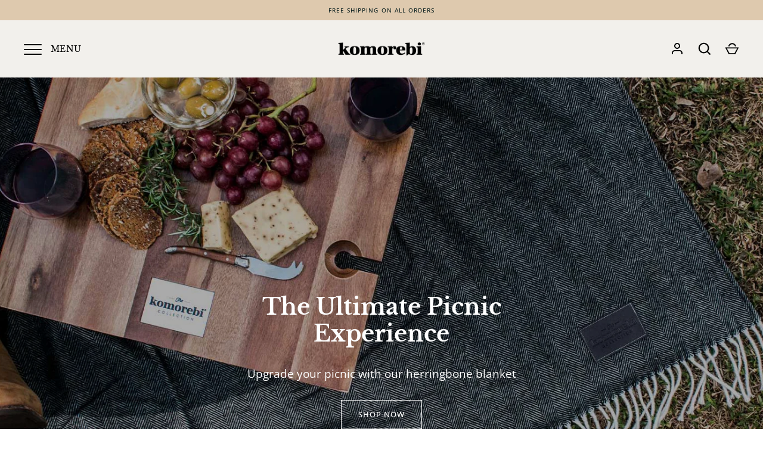

--- FILE ---
content_type: text/html; charset=utf-8
request_url: https://thekomorebicollection.com/?kbr_source=kickbooster-direct&kbr_medium=kickbooster&kbr_content=link&kbr_campaign=d3e6f89a
body_size: 50410
content:
<!doctype html>
<html class="no-js" lang="en">
<head>
  
<meta name="facebook-domain-verification" content="cqbs60y4q0b4ook492nc7yah9vd16u" />
  
<!-- Google tag (gtag.js) -->
<script async src="https://www.googletagmanager.com/gtag/js?id=G-SXM0B4PD9P"></script>
<script>
  window.dataLayer = window.dataLayer || [];
  function gtag(){dataLayer.push(arguments);}
  gtag('js', new Date());

  gtag('config', 'G-SXM0B4PD9P');
</script>

  
<!-- Global site tag (gtag.js) - Google Analytics -->
<script async src="https://www.googletagmanager.com/gtag/js?id=UA-130180144-1"></script>
<script>
  window.dataLayer = window.dataLayer || [];
  function gtag(){dataLayer.push(arguments);}
  gtag('js', new Date());

  gtag('config', 'UA-130180144-1');
</script>
  <script>
  var wpShopifyTracking = {}

  

  
</script>

  <meta name="facebook-domain-verification" content="znmjmlssh7ludgooclnc1s8sc9ii6b" />
  <!-- Alchemy 3.1.9 -->

  <link rel="preload" href="//thekomorebicollection.com/cdn/shop/t/19/assets/styles.css?v=158477690113860205391759331657" as="style">
  <meta charset="utf-8" />
<meta name="viewport" content="width=device-width,initial-scale=1.0" />
<meta http-equiv="X-UA-Compatible" content="IE=edge">

<link rel="preconnect" href="https://cdn.shopify.com" crossorigin>
<link rel="preconnect" href="https://fonts.shopify.com" crossorigin>
<link rel="preconnect" href="https://monorail-edge.shopifysvc.com"><link rel="preload" as="font" href="//thekomorebicollection.com/cdn/fonts/libre_baskerville/librebaskerville_n7.eb83ab550f8363268d3cb412ad3d4776b2bc22b9.woff2" type="font/woff2" crossorigin>
<link rel="preload" as="font" href="//thekomorebicollection.com/cdn/fonts/open_sans/opensans_n4.c32e4d4eca5273f6d4ee95ddf54b5bbb75fc9b61.woff2" type="font/woff2" crossorigin>
<link rel="preload" as="font" href="//thekomorebicollection.com/cdn/fonts/libre_baskerville/librebaskerville_n4.2ec9ee517e3ce28d5f1e6c6e75efd8a97e59c189.woff2" type="font/woff2" crossorigin>
<link rel="preload" as="font" href="//thekomorebicollection.com/cdn/fonts/libre_baskerville/librebaskerville_n7.eb83ab550f8363268d3cb412ad3d4776b2bc22b9.woff2" type="font/woff2" crossorigin><link rel="preload" as="font" href="//thekomorebicollection.com/cdn/fonts/open_sans/opensans_n7.a9393be1574ea8606c68f4441806b2711d0d13e4.woff2" type="font/woff2" crossorigin><link rel="preload" as="font" href="//thekomorebicollection.com/cdn/fonts/open_sans/opensans_i4.6f1d45f7a46916cc95c694aab32ecbf7509cbf33.woff2" type="font/woff2" crossorigin><link rel="preload" as="font" href="//thekomorebicollection.com/cdn/fonts/open_sans/opensans_i7.916ced2e2ce15f7fcd95d196601a15e7b89ee9a4.woff2" type="font/woff2" crossorigin><link rel="preload" href="//thekomorebicollection.com/cdn/shop/t/19/assets/vendor.js?v=172973463887046861411630479612" as="script">
<link rel="preload" href="//thekomorebicollection.com/cdn/shop/t/19/assets/theme.js?v=121051064174985871901630479612" as="script"><link rel="canonical" href="https://thekomorebicollection.com/" /><link rel="shortcut icon" href="//thekomorebicollection.com/cdn/shop/files/favicon.png?v=1614341507" type="image/png" /><meta name="description" content="Komorebi was born with a passion for creating beautiful, innovative, high-quality and practical Hammocks Chairs, Picnic Blankets &amp; Accessories for around the home and the outdoors.">

  <meta name="theme-color" content="#000000">

  <title>
    Komorebi | Hammocks Chairs, Picnic Blankets &amp; Accessories | US &amp; CA &ndash; Komorebi US
  </title>
<script async="async" src="//cdn.wishpond.net/connect.js?merchantId=1813939&amp;writeKey=e2c6845efe2f" type="text/javascript"></script>
  


<meta property="og:site_name" content="Komorebi US">
<meta property="og:url" content="https://thekomorebicollection.com/">
<meta property="og:title" content="Komorebi | Hammocks Chairs, Picnic Blankets &amp; Accessories | US &amp; CA">
<meta property="og:type" content="website">
<meta property="og:description" content="Komorebi was born with a passion for creating beautiful, innovative, high-quality and practical Hammocks Chairs, Picnic Blankets &amp; Accessories for around the home and the outdoors.">

<meta property="og:image" content="http://thekomorebicollection.com/cdn/shop/files/Komorebi_ad6c2a04-8323-44a3-962c-873b10e83144_1200x1200.png?v=1614348946">
    <meta property="og:image:width" content="1200">
    <meta property="og:image:height" content="628">
<meta property="og:image:secure_url" content="https://thekomorebicollection.com/cdn/shop/files/Komorebi_ad6c2a04-8323-44a3-962c-873b10e83144_1200x1200.png?v=1614348946">


  <meta name="twitter:site" content="@K_o_m_o_r_e_b_i">

<meta name="twitter:card" content="summary_large_image">
<meta name="twitter:title" content="Komorebi | Hammocks Chairs, Picnic Blankets &amp; Accessories | US &amp; CA">
<meta name="twitter:description" content="Komorebi was born with a passion for creating beautiful, innovative, high-quality and practical Hammocks Chairs, Picnic Blankets &amp; Accessories for around the home and the outdoors.">


  <link href="//thekomorebicollection.com/cdn/shop/t/19/assets/styles.css?v=158477690113860205391759331657" rel="stylesheet" type="text/css" media="all" />

  <script>window.performance && window.performance.mark && window.performance.mark('shopify.content_for_header.start');</script><meta name="google-site-verification" content="49QJwfKy4uB-gnXFkHX7lRHvVrPDKbBGMjwT1VorJtE">
<meta name="facebook-domain-verification" content="cqbs60y4q0b4ook492nc7yah9vd16u">
<meta id="shopify-digital-wallet" name="shopify-digital-wallet" content="/26031784024/digital_wallets/dialog">
<meta name="shopify-checkout-api-token" content="1a41cc9ff6cfb6738c9663680348d2ad">
<script async="async" src="/checkouts/internal/preloads.js?locale=en-US"></script>
<link rel="preconnect" href="https://shop.app" crossorigin="anonymous">
<script async="async" src="https://shop.app/checkouts/internal/preloads.js?locale=en-US&shop_id=26031784024" crossorigin="anonymous"></script>
<script id="apple-pay-shop-capabilities" type="application/json">{"shopId":26031784024,"countryCode":"AU","currencyCode":"USD","merchantCapabilities":["supports3DS"],"merchantId":"gid:\/\/shopify\/Shop\/26031784024","merchantName":"Komorebi US","requiredBillingContactFields":["postalAddress","email","phone"],"requiredShippingContactFields":["postalAddress","email","phone"],"shippingType":"shipping","supportedNetworks":["visa","masterCard","amex","jcb"],"total":{"type":"pending","label":"Komorebi US","amount":"1.00"},"shopifyPaymentsEnabled":true,"supportsSubscriptions":true}</script>
<script id="shopify-features" type="application/json">{"accessToken":"1a41cc9ff6cfb6738c9663680348d2ad","betas":["rich-media-storefront-analytics"],"domain":"thekomorebicollection.com","predictiveSearch":true,"shopId":26031784024,"locale":"en"}</script>
<script>var Shopify = Shopify || {};
Shopify.shop = "navaranp300.myshopify.com";
Shopify.locale = "en";
Shopify.currency = {"active":"USD","rate":"1.0"};
Shopify.country = "US";
Shopify.theme = {"name":"Alchemy - Current","id":120555536472,"schema_name":"Alchemy","schema_version":"3.1.9","theme_store_id":null,"role":"main"};
Shopify.theme.handle = "null";
Shopify.theme.style = {"id":null,"handle":null};
Shopify.cdnHost = "thekomorebicollection.com/cdn";
Shopify.routes = Shopify.routes || {};
Shopify.routes.root = "/";</script>
<script type="module">!function(o){(o.Shopify=o.Shopify||{}).modules=!0}(window);</script>
<script>!function(o){function n(){var o=[];function n(){o.push(Array.prototype.slice.apply(arguments))}return n.q=o,n}var t=o.Shopify=o.Shopify||{};t.loadFeatures=n(),t.autoloadFeatures=n()}(window);</script>
<script>
  window.ShopifyPay = window.ShopifyPay || {};
  window.ShopifyPay.apiHost = "shop.app\/pay";
  window.ShopifyPay.redirectState = null;
</script>
<script id="shop-js-analytics" type="application/json">{"pageType":"index"}</script>
<script defer="defer" async type="module" src="//thekomorebicollection.com/cdn/shopifycloud/shop-js/modules/v2/client.init-shop-cart-sync_BT-GjEfc.en.esm.js"></script>
<script defer="defer" async type="module" src="//thekomorebicollection.com/cdn/shopifycloud/shop-js/modules/v2/chunk.common_D58fp_Oc.esm.js"></script>
<script defer="defer" async type="module" src="//thekomorebicollection.com/cdn/shopifycloud/shop-js/modules/v2/chunk.modal_xMitdFEc.esm.js"></script>
<script type="module">
  await import("//thekomorebicollection.com/cdn/shopifycloud/shop-js/modules/v2/client.init-shop-cart-sync_BT-GjEfc.en.esm.js");
await import("//thekomorebicollection.com/cdn/shopifycloud/shop-js/modules/v2/chunk.common_D58fp_Oc.esm.js");
await import("//thekomorebicollection.com/cdn/shopifycloud/shop-js/modules/v2/chunk.modal_xMitdFEc.esm.js");

  window.Shopify.SignInWithShop?.initShopCartSync?.({"fedCMEnabled":true,"windoidEnabled":true});

</script>
<script>
  window.Shopify = window.Shopify || {};
  if (!window.Shopify.featureAssets) window.Shopify.featureAssets = {};
  window.Shopify.featureAssets['shop-js'] = {"shop-cart-sync":["modules/v2/client.shop-cart-sync_DZOKe7Ll.en.esm.js","modules/v2/chunk.common_D58fp_Oc.esm.js","modules/v2/chunk.modal_xMitdFEc.esm.js"],"init-fed-cm":["modules/v2/client.init-fed-cm_B6oLuCjv.en.esm.js","modules/v2/chunk.common_D58fp_Oc.esm.js","modules/v2/chunk.modal_xMitdFEc.esm.js"],"shop-cash-offers":["modules/v2/client.shop-cash-offers_D2sdYoxE.en.esm.js","modules/v2/chunk.common_D58fp_Oc.esm.js","modules/v2/chunk.modal_xMitdFEc.esm.js"],"shop-login-button":["modules/v2/client.shop-login-button_QeVjl5Y3.en.esm.js","modules/v2/chunk.common_D58fp_Oc.esm.js","modules/v2/chunk.modal_xMitdFEc.esm.js"],"pay-button":["modules/v2/client.pay-button_DXTOsIq6.en.esm.js","modules/v2/chunk.common_D58fp_Oc.esm.js","modules/v2/chunk.modal_xMitdFEc.esm.js"],"shop-button":["modules/v2/client.shop-button_DQZHx9pm.en.esm.js","modules/v2/chunk.common_D58fp_Oc.esm.js","modules/v2/chunk.modal_xMitdFEc.esm.js"],"avatar":["modules/v2/client.avatar_BTnouDA3.en.esm.js"],"init-windoid":["modules/v2/client.init-windoid_CR1B-cfM.en.esm.js","modules/v2/chunk.common_D58fp_Oc.esm.js","modules/v2/chunk.modal_xMitdFEc.esm.js"],"init-shop-for-new-customer-accounts":["modules/v2/client.init-shop-for-new-customer-accounts_C_vY_xzh.en.esm.js","modules/v2/client.shop-login-button_QeVjl5Y3.en.esm.js","modules/v2/chunk.common_D58fp_Oc.esm.js","modules/v2/chunk.modal_xMitdFEc.esm.js"],"init-shop-email-lookup-coordinator":["modules/v2/client.init-shop-email-lookup-coordinator_BI7n9ZSv.en.esm.js","modules/v2/chunk.common_D58fp_Oc.esm.js","modules/v2/chunk.modal_xMitdFEc.esm.js"],"init-shop-cart-sync":["modules/v2/client.init-shop-cart-sync_BT-GjEfc.en.esm.js","modules/v2/chunk.common_D58fp_Oc.esm.js","modules/v2/chunk.modal_xMitdFEc.esm.js"],"shop-toast-manager":["modules/v2/client.shop-toast-manager_DiYdP3xc.en.esm.js","modules/v2/chunk.common_D58fp_Oc.esm.js","modules/v2/chunk.modal_xMitdFEc.esm.js"],"init-customer-accounts":["modules/v2/client.init-customer-accounts_D9ZNqS-Q.en.esm.js","modules/v2/client.shop-login-button_QeVjl5Y3.en.esm.js","modules/v2/chunk.common_D58fp_Oc.esm.js","modules/v2/chunk.modal_xMitdFEc.esm.js"],"init-customer-accounts-sign-up":["modules/v2/client.init-customer-accounts-sign-up_iGw4briv.en.esm.js","modules/v2/client.shop-login-button_QeVjl5Y3.en.esm.js","modules/v2/chunk.common_D58fp_Oc.esm.js","modules/v2/chunk.modal_xMitdFEc.esm.js"],"shop-follow-button":["modules/v2/client.shop-follow-button_CqMgW2wH.en.esm.js","modules/v2/chunk.common_D58fp_Oc.esm.js","modules/v2/chunk.modal_xMitdFEc.esm.js"],"checkout-modal":["modules/v2/client.checkout-modal_xHeaAweL.en.esm.js","modules/v2/chunk.common_D58fp_Oc.esm.js","modules/v2/chunk.modal_xMitdFEc.esm.js"],"shop-login":["modules/v2/client.shop-login_D91U-Q7h.en.esm.js","modules/v2/chunk.common_D58fp_Oc.esm.js","modules/v2/chunk.modal_xMitdFEc.esm.js"],"lead-capture":["modules/v2/client.lead-capture_BJmE1dJe.en.esm.js","modules/v2/chunk.common_D58fp_Oc.esm.js","modules/v2/chunk.modal_xMitdFEc.esm.js"],"payment-terms":["modules/v2/client.payment-terms_Ci9AEqFq.en.esm.js","modules/v2/chunk.common_D58fp_Oc.esm.js","modules/v2/chunk.modal_xMitdFEc.esm.js"]};
</script>
<script>(function() {
  var isLoaded = false;
  function asyncLoad() {
    if (isLoaded) return;
    isLoaded = true;
    var urls = ["\/\/shopify.privy.com\/widget.js?shop=navaranp300.myshopify.com","https:\/\/widgetic.com\/sdk\/sdk.js?shop=navaranp300.myshopify.com","https:\/\/kickbooster.me\/shopify\/kbr.js?shop=navaranp300.myshopify.com","https:\/\/geotargetly.co\/grsp?id=-MOPBfxRDmPbb2WzAg6K\u0026shop=navaranp300.myshopify.com","https:\/\/cdn.getcarro.com\/script-tags\/all\/nb-101920173500.js?shop=navaranp300.myshopify.com","https:\/\/cdn.kilatechapps.com\/media\/nowornevercart\/26031784024.min.js?shop=navaranp300.myshopify.com","https:\/\/api.fastbundle.co\/scripts\/src.js?shop=navaranp300.myshopify.com","\/\/cdn.wishpond.net\/connect.js?merchantId=1813939\u0026writeKey=e2c6845efe2f\u0026shop=navaranp300.myshopify.com","https:\/\/sales-pop.carecart.io\/lib\/salesnotifier.js?shop=navaranp300.myshopify.com","https:\/\/sales-pop.carecart.io\/lib\/salesnotifier.js?shop=navaranp300.myshopify.com","https:\/\/cdn.shopify.com\/s\/files\/1\/0260\/3178\/4024\/t\/19\/assets\/globo.preorder.init.js?v=1630479609\u0026shop=navaranp300.myshopify.com"];
    for (var i = 0; i < urls.length; i++) {
      var s = document.createElement('script');
      s.type = 'text/javascript';
      s.async = true;
      s.src = urls[i];
      var x = document.getElementsByTagName('script')[0];
      x.parentNode.insertBefore(s, x);
    }
  };
  if(window.attachEvent) {
    window.attachEvent('onload', asyncLoad);
  } else {
    window.addEventListener('load', asyncLoad, false);
  }
})();</script>
<script id="__st">var __st={"a":26031784024,"offset":-28800,"reqid":"24137e67-1052-4e27-bdf1-d8a0e5912c58-1769230209","pageurl":"thekomorebicollection.com\/?kbr_source=kickbooster-direct\u0026kbr_medium=kickbooster\u0026kbr_content=link\u0026kbr_campaign=d3e6f89a","u":"a76f43b16d4d","p":"home"};</script>
<script>window.ShopifyPaypalV4VisibilityTracking = true;</script>
<script id="captcha-bootstrap">!function(){'use strict';const t='contact',e='account',n='new_comment',o=[[t,t],['blogs',n],['comments',n],[t,'customer']],c=[[e,'customer_login'],[e,'guest_login'],[e,'recover_customer_password'],[e,'create_customer']],r=t=>t.map((([t,e])=>`form[action*='/${t}']:not([data-nocaptcha='true']) input[name='form_type'][value='${e}']`)).join(','),a=t=>()=>t?[...document.querySelectorAll(t)].map((t=>t.form)):[];function s(){const t=[...o],e=r(t);return a(e)}const i='password',u='form_key',d=['recaptcha-v3-token','g-recaptcha-response','h-captcha-response',i],f=()=>{try{return window.sessionStorage}catch{return}},m='__shopify_v',_=t=>t.elements[u];function p(t,e,n=!1){try{const o=window.sessionStorage,c=JSON.parse(o.getItem(e)),{data:r}=function(t){const{data:e,action:n}=t;return t[m]||n?{data:e,action:n}:{data:t,action:n}}(c);for(const[e,n]of Object.entries(r))t.elements[e]&&(t.elements[e].value=n);n&&o.removeItem(e)}catch(o){console.error('form repopulation failed',{error:o})}}const l='form_type',E='cptcha';function T(t){t.dataset[E]=!0}const w=window,h=w.document,L='Shopify',v='ce_forms',y='captcha';let A=!1;((t,e)=>{const n=(g='f06e6c50-85a8-45c8-87d0-21a2b65856fe',I='https://cdn.shopify.com/shopifycloud/storefront-forms-hcaptcha/ce_storefront_forms_captcha_hcaptcha.v1.5.2.iife.js',D={infoText:'Protected by hCaptcha',privacyText:'Privacy',termsText:'Terms'},(t,e,n)=>{const o=w[L][v],c=o.bindForm;if(c)return c(t,g,e,D).then(n);var r;o.q.push([[t,g,e,D],n]),r=I,A||(h.body.append(Object.assign(h.createElement('script'),{id:'captcha-provider',async:!0,src:r})),A=!0)});var g,I,D;w[L]=w[L]||{},w[L][v]=w[L][v]||{},w[L][v].q=[],w[L][y]=w[L][y]||{},w[L][y].protect=function(t,e){n(t,void 0,e),T(t)},Object.freeze(w[L][y]),function(t,e,n,w,h,L){const[v,y,A,g]=function(t,e,n){const i=e?o:[],u=t?c:[],d=[...i,...u],f=r(d),m=r(i),_=r(d.filter((([t,e])=>n.includes(e))));return[a(f),a(m),a(_),s()]}(w,h,L),I=t=>{const e=t.target;return e instanceof HTMLFormElement?e:e&&e.form},D=t=>v().includes(t);t.addEventListener('submit',(t=>{const e=I(t);if(!e)return;const n=D(e)&&!e.dataset.hcaptchaBound&&!e.dataset.recaptchaBound,o=_(e),c=g().includes(e)&&(!o||!o.value);(n||c)&&t.preventDefault(),c&&!n&&(function(t){try{if(!f())return;!function(t){const e=f();if(!e)return;const n=_(t);if(!n)return;const o=n.value;o&&e.removeItem(o)}(t);const e=Array.from(Array(32),(()=>Math.random().toString(36)[2])).join('');!function(t,e){_(t)||t.append(Object.assign(document.createElement('input'),{type:'hidden',name:u})),t.elements[u].value=e}(t,e),function(t,e){const n=f();if(!n)return;const o=[...t.querySelectorAll(`input[type='${i}']`)].map((({name:t})=>t)),c=[...d,...o],r={};for(const[a,s]of new FormData(t).entries())c.includes(a)||(r[a]=s);n.setItem(e,JSON.stringify({[m]:1,action:t.action,data:r}))}(t,e)}catch(e){console.error('failed to persist form',e)}}(e),e.submit())}));const S=(t,e)=>{t&&!t.dataset[E]&&(n(t,e.some((e=>e===t))),T(t))};for(const o of['focusin','change'])t.addEventListener(o,(t=>{const e=I(t);D(e)&&S(e,y())}));const B=e.get('form_key'),M=e.get(l),P=B&&M;t.addEventListener('DOMContentLoaded',(()=>{const t=y();if(P)for(const e of t)e.elements[l].value===M&&p(e,B);[...new Set([...A(),...v().filter((t=>'true'===t.dataset.shopifyCaptcha))])].forEach((e=>S(e,t)))}))}(h,new URLSearchParams(w.location.search),n,t,e,['guest_login'])})(!0,!0)}();</script>
<script integrity="sha256-4kQ18oKyAcykRKYeNunJcIwy7WH5gtpwJnB7kiuLZ1E=" data-source-attribution="shopify.loadfeatures" defer="defer" src="//thekomorebicollection.com/cdn/shopifycloud/storefront/assets/storefront/load_feature-a0a9edcb.js" crossorigin="anonymous"></script>
<script crossorigin="anonymous" defer="defer" src="//thekomorebicollection.com/cdn/shopifycloud/storefront/assets/shopify_pay/storefront-65b4c6d7.js?v=20250812"></script>
<script data-source-attribution="shopify.dynamic_checkout.dynamic.init">var Shopify=Shopify||{};Shopify.PaymentButton=Shopify.PaymentButton||{isStorefrontPortableWallets:!0,init:function(){window.Shopify.PaymentButton.init=function(){};var t=document.createElement("script");t.src="https://thekomorebicollection.com/cdn/shopifycloud/portable-wallets/latest/portable-wallets.en.js",t.type="module",document.head.appendChild(t)}};
</script>
<script data-source-attribution="shopify.dynamic_checkout.buyer_consent">
  function portableWalletsHideBuyerConsent(e){var t=document.getElementById("shopify-buyer-consent"),n=document.getElementById("shopify-subscription-policy-button");t&&n&&(t.classList.add("hidden"),t.setAttribute("aria-hidden","true"),n.removeEventListener("click",e))}function portableWalletsShowBuyerConsent(e){var t=document.getElementById("shopify-buyer-consent"),n=document.getElementById("shopify-subscription-policy-button");t&&n&&(t.classList.remove("hidden"),t.removeAttribute("aria-hidden"),n.addEventListener("click",e))}window.Shopify?.PaymentButton&&(window.Shopify.PaymentButton.hideBuyerConsent=portableWalletsHideBuyerConsent,window.Shopify.PaymentButton.showBuyerConsent=portableWalletsShowBuyerConsent);
</script>
<script data-source-attribution="shopify.dynamic_checkout.cart.bootstrap">document.addEventListener("DOMContentLoaded",(function(){function t(){return document.querySelector("shopify-accelerated-checkout-cart, shopify-accelerated-checkout")}if(t())Shopify.PaymentButton.init();else{new MutationObserver((function(e,n){t()&&(Shopify.PaymentButton.init(),n.disconnect())})).observe(document.body,{childList:!0,subtree:!0})}}));
</script>
<link id="shopify-accelerated-checkout-styles" rel="stylesheet" media="screen" href="https://thekomorebicollection.com/cdn/shopifycloud/portable-wallets/latest/accelerated-checkout-backwards-compat.css" crossorigin="anonymous">
<style id="shopify-accelerated-checkout-cart">
        #shopify-buyer-consent {
  margin-top: 1em;
  display: inline-block;
  width: 100%;
}

#shopify-buyer-consent.hidden {
  display: none;
}

#shopify-subscription-policy-button {
  background: none;
  border: none;
  padding: 0;
  text-decoration: underline;
  font-size: inherit;
  cursor: pointer;
}

#shopify-subscription-policy-button::before {
  box-shadow: none;
}

      </style>

<script>window.performance && window.performance.mark && window.performance.mark('shopify.content_for_header.end');</script>

  <script>
    document.documentElement.className = document.documentElement.className.replace('no-js', '');
    window.theme = window.theme || {};
    theme.money_format = "\u003cspan class=money\u003e${{amount}}\u003c\/span\u003e";
    theme.money_container = '.theme-money';
    window.lazySizesConfig = window.lazySizesConfig || {
      expFactor: 2.0
    };
    theme.strings = {
      previous: "Previous",
      next: "Next",
      close: "Close",
      addressError: "Error looking up that address",
      addressNoResults: "No results for that address",
      addressQueryLimit: "You have exceeded the Google API usage limit. Consider upgrading to a \u003ca href=\"https:\/\/developers.google.com\/maps\/premium\/usage-limits\"\u003ePremium Plan\u003c\/a\u003e.",
      authError: "There was a problem authenticating your Google Maps API Key.",
      priceNonExistent: "Unavailable",
      buttonDefault: "Add to Cart",
      buttonNoStock: "Out of stock",
      buttonNoVariant: "Unavailable",
      products_product_unit_price_separator: " \/ ",
      productsListingFrom: "From",
      searchSeeAll: "See all results",
      cartTermsConfirmation: "You must agree to the terms and conditions before continuing.",
      addingToCart: "Adding",
      addedToCart: "Added to cart"
    };
    theme.routes = {
      search_url: '/search',
      cart_add_url: '/cart/add'
    };
    theme.enableOverlapTransition = false;
    theme.productImageAlign = true;
    theme.setHeaderOverlapClass = function(){
      if(window.scrollY < this.offsetHeight) {
        document.getElementsByTagName('body')[0].classList.add('header-overlapping');
      } else {
        document.getElementsByTagName('body')[0].classList.remove('header-overlapping');
      }
    }
    theme.checkForBannerBehindHeader = function(){
      var elBanner = document.querySelector('.banner-under-header');
      window.removeEventListener('load', theme.setHeaderOverlapClass);
      window.removeEventListener('scroll', theme.setHeaderOverlapClass);
      if(elBanner) {
        document.getElementsByTagName('body')[0].classList.add('has-banner');
        document.getElementsByTagName('body')[0].classList.remove('has-text-banner');
        document.getElementsByTagName('body')[0].classList.remove('show-contrast-logo');
        document.getElementsByTagName('body')[0].classList.remove('no-banner');
        window.addEventListener('load', theme.setHeaderOverlapClass.bind(elBanner));
        window.addEventListener('scroll', theme.setHeaderOverlapClass.bind(elBanner));
        theme.setHeaderOverlapClass.bind(elBanner)();
      } else {
        document.getElementsByTagName('body')[0].classList.remove('has-banner');
        document.getElementsByTagName('body')[0].classList.remove('header-overlapping');

        var elTextBanner = document.querySelector('.feature-page-title');
        if(elTextBanner) {
          
          document.getElementsByTagName('body')[0].classList.add('has-text-banner');
        }else{
          document.getElementsByTagName('body')[0].classList.add('no-banner');
        }
      }
    }

  </script>

  <!-- No longer required -->
  
<!-- Start of Judge.me Core -->
<link rel="dns-prefetch" href="https://cdn.judge.me/">
<script data-cfasync='false' class='jdgm-settings-script'>window.jdgmSettings={"pagination":5,"disable_web_reviews":false,"badge_no_review_text":"No reviews","badge_n_reviews_text":"{{ n }} review/reviews","badge_star_color":"#bd935d","hide_badge_preview_if_no_reviews":true,"badge_hide_text":false,"enforce_center_preview_badge":false,"widget_title":"Customer Reviews","widget_open_form_text":"Write a review","widget_close_form_text":"Cancel review","widget_refresh_page_text":"Refresh page","widget_summary_text":"Based on {{ number_of_reviews }} review/reviews","widget_no_review_text":"Be the first to write a review","widget_name_field_text":"Display name","widget_verified_name_field_text":"Verified Name (public)","widget_name_placeholder_text":"Display name","widget_required_field_error_text":"This field is required.","widget_email_field_text":"Email address","widget_verified_email_field_text":"Verified Email (private, can not be edited)","widget_email_placeholder_text":"Your email address","widget_email_field_error_text":"Please enter a valid email address.","widget_rating_field_text":"Rating","widget_review_title_field_text":"Review Title","widget_review_title_placeholder_text":"Give your review a title","widget_review_body_field_text":"Review content","widget_review_body_placeholder_text":"Start writing here...","widget_pictures_field_text":"Picture/Video (optional)","widget_submit_review_text":"Submit Review","widget_submit_verified_review_text":"Submit Verified Review","widget_submit_success_msg_with_auto_publish":"Thank you! Please refresh the page in a few moments to see your review. You can remove or edit your review by logging into \u003ca href='https://judge.me/login' target='_blank' rel='nofollow noopener'\u003eJudge.me\u003c/a\u003e","widget_submit_success_msg_no_auto_publish":"Thank you! Your review will be published as soon as it is approved by the shop admin. You can remove or edit your review by logging into \u003ca href='https://judge.me/login' target='_blank' rel='nofollow noopener'\u003eJudge.me\u003c/a\u003e","widget_show_default_reviews_out_of_total_text":"Showing {{ n_reviews_shown }} out of {{ n_reviews }} reviews.","widget_show_all_link_text":"Show all","widget_show_less_link_text":"Show less","widget_author_said_text":"{{ reviewer_name }} said:","widget_days_text":"{{ n }} days ago","widget_weeks_text":"{{ n }} week/weeks ago","widget_months_text":"{{ n }} month/months ago","widget_years_text":"{{ n }} year/years ago","widget_yesterday_text":"Yesterday","widget_today_text":"Today","widget_replied_text":"\u003e\u003e {{ shop_name }} replied:","widget_read_more_text":"Read more","widget_reviewer_name_as_initial":"last_initial","widget_rating_filter_color":"#bd935d","widget_rating_filter_see_all_text":"See all reviews","widget_sorting_most_recent_text":"Most Recent","widget_sorting_highest_rating_text":"Highest Rating","widget_sorting_lowest_rating_text":"Lowest Rating","widget_sorting_with_pictures_text":"Only Pictures","widget_sorting_most_helpful_text":"Most Helpful","widget_open_question_form_text":"Ask a question","widget_reviews_subtab_text":"Reviews","widget_questions_subtab_text":"Questions","widget_question_label_text":"Question","widget_answer_label_text":"Answer","widget_question_placeholder_text":"Write your question here","widget_submit_question_text":"Submit Question","widget_question_submit_success_text":"Thank you for your question! We will notify you once it gets answered.","widget_star_color":"#bd935d","verified_badge_text":"Verified","verified_badge_bg_color":"","verified_badge_text_color":"","verified_badge_placement":"left-of-reviewer-name","widget_review_max_height":3,"widget_hide_border":false,"widget_social_share":false,"widget_thumb":false,"widget_review_location_show":false,"widget_location_format":"country_iso_code","all_reviews_include_out_of_store_products":true,"all_reviews_out_of_store_text":"(out of store)","all_reviews_pagination":100,"all_reviews_product_name_prefix_text":"about","enable_review_pictures":true,"enable_question_anwser":false,"widget_theme":"leex","review_date_format":"mm/dd/yyyy","default_sort_method":"most-recent","widget_product_reviews_subtab_text":"Product Reviews","widget_shop_reviews_subtab_text":"Shop Reviews","widget_other_products_reviews_text":"Reviews for other products","widget_store_reviews_subtab_text":"Store reviews","widget_no_store_reviews_text":"This store hasn't received any reviews yet","widget_web_restriction_product_reviews_text":"This product hasn't received any reviews yet","widget_no_items_text":"No items found","widget_show_more_text":"Show more","widget_write_a_store_review_text":"Write a Store Review","widget_other_languages_heading":"Reviews in Other Languages","widget_translate_review_text":"Translate review to {{ language }}","widget_translating_review_text":"Translating...","widget_show_original_translation_text":"Show original ({{ language }})","widget_translate_review_failed_text":"Review couldn't be translated.","widget_translate_review_retry_text":"Retry","widget_translate_review_try_again_later_text":"Try again later","show_product_url_for_grouped_product":false,"widget_sorting_pictures_first_text":"Pictures First","show_pictures_on_all_rev_page_mobile":false,"show_pictures_on_all_rev_page_desktop":false,"floating_tab_hide_mobile_install_preference":true,"floating_tab_button_name":"★ Reviews","floating_tab_title":"Hear what our customers are saying","floating_tab_button_color":"","floating_tab_button_background_color":"#bd935d","floating_tab_url":"","floating_tab_url_enabled":true,"floating_tab_tab_style":"text","all_reviews_text_badge_text":"Customers rate us {{ shop.metafields.judgeme.all_reviews_rating | round: 1 }}/5 based on {{ shop.metafields.judgeme.all_reviews_count }} reviews.","all_reviews_text_badge_text_branded_style":"{{ shop.metafields.judgeme.all_reviews_rating | round: 1 }} out of 5 stars based on {{ shop.metafields.judgeme.all_reviews_count }} reviews","is_all_reviews_text_badge_a_link":false,"show_stars_for_all_reviews_text_badge":false,"all_reviews_text_badge_url":"","all_reviews_text_style":"text","all_reviews_text_color_style":"judgeme_brand_color","all_reviews_text_color":"#108474","all_reviews_text_show_jm_brand":true,"featured_carousel_show_header":true,"featured_carousel_title":"Over 1000 5-Star Customer Reviews!","testimonials_carousel_title":"Customers are saying","videos_carousel_title":"Real customer stories","cards_carousel_title":"Customers are saying","featured_carousel_count_text":"out of {{ n }} reviews","featured_carousel_add_link_to_all_reviews_page":false,"featured_carousel_url":"","featured_carousel_show_images":false,"featured_carousel_autoslide_interval":5,"featured_carousel_arrows_on_the_sides":true,"featured_carousel_height":250,"featured_carousel_width":80,"featured_carousel_image_size":0,"featured_carousel_image_height":250,"featured_carousel_arrow_color":"#eeeeee","verified_count_badge_style":"vintage","verified_count_badge_orientation":"horizontal","verified_count_badge_color_style":"judgeme_brand_color","verified_count_badge_color":"#108474","is_verified_count_badge_a_link":false,"verified_count_badge_url":"","verified_count_badge_show_jm_brand":true,"widget_rating_preset_default":0,"widget_first_sub_tab":"product-reviews","widget_show_histogram":true,"widget_histogram_use_custom_color":true,"widget_pagination_use_custom_color":false,"widget_star_use_custom_color":true,"widget_verified_badge_use_custom_color":false,"widget_write_review_use_custom_color":false,"picture_reminder_submit_button":"Upload Pictures","enable_review_videos":true,"mute_video_by_default":false,"widget_sorting_videos_first_text":"Videos First","widget_review_pending_text":"Pending","featured_carousel_items_for_large_screen":3,"social_share_options_order":"Facebook,Twitter","remove_microdata_snippet":false,"disable_json_ld":false,"enable_json_ld_products":false,"preview_badge_show_question_text":false,"preview_badge_no_question_text":"No questions","preview_badge_n_question_text":"{{ number_of_questions }} question/questions","qa_badge_show_icon":false,"qa_badge_position":"same-row","remove_judgeme_branding":false,"widget_add_search_bar":false,"widget_search_bar_placeholder":"Search","widget_sorting_verified_only_text":"Verified only","featured_carousel_theme":"default","featured_carousel_show_rating":true,"featured_carousel_show_title":true,"featured_carousel_show_body":true,"featured_carousel_show_date":false,"featured_carousel_show_reviewer":true,"featured_carousel_show_product":false,"featured_carousel_header_background_color":"#108474","featured_carousel_header_text_color":"#ffffff","featured_carousel_name_product_separator":"reviewed","featured_carousel_full_star_background":"#108474","featured_carousel_empty_star_background":"#dadada","featured_carousel_vertical_theme_background":"#f9fafb","featured_carousel_verified_badge_enable":false,"featured_carousel_verified_badge_color":"#108474","featured_carousel_border_style":"round","featured_carousel_review_line_length_limit":3,"featured_carousel_more_reviews_button_text":"Read more reviews","featured_carousel_view_product_button_text":"View product","all_reviews_page_load_reviews_on":"scroll","all_reviews_page_load_more_text":"Load More Reviews","disable_fb_tab_reviews":false,"enable_ajax_cdn_cache":false,"widget_public_name_text":"displayed publicly like","default_reviewer_name":"John Smith","default_reviewer_name_has_non_latin":true,"widget_reviewer_anonymous":"Anonymous","medals_widget_title":"Judge.me Review Medals","medals_widget_background_color":"#f9fafb","medals_widget_position":"footer_all_pages","medals_widget_border_color":"#f9fafb","medals_widget_verified_text_position":"left","medals_widget_use_monochromatic_version":false,"medals_widget_elements_color":"#108474","show_reviewer_avatar":true,"widget_invalid_yt_video_url_error_text":"Not a YouTube video URL","widget_max_length_field_error_text":"Please enter no more than {0} characters.","widget_show_country_flag":false,"widget_show_collected_via_shop_app":true,"widget_verified_by_shop_badge_style":"light","widget_verified_by_shop_text":"Verified by Shop","widget_show_photo_gallery":false,"widget_load_with_code_splitting":true,"widget_ugc_install_preference":false,"widget_ugc_title":"Made by us, Shared by you","widget_ugc_subtitle":"Tag us to see your picture featured in our page","widget_ugc_arrows_color":"#ffffff","widget_ugc_primary_button_text":"Buy Now","widget_ugc_primary_button_background_color":"#108474","widget_ugc_primary_button_text_color":"#ffffff","widget_ugc_primary_button_border_width":"0","widget_ugc_primary_button_border_style":"none","widget_ugc_primary_button_border_color":"#108474","widget_ugc_primary_button_border_radius":"25","widget_ugc_secondary_button_text":"Load More","widget_ugc_secondary_button_background_color":"#ffffff","widget_ugc_secondary_button_text_color":"#108474","widget_ugc_secondary_button_border_width":"2","widget_ugc_secondary_button_border_style":"solid","widget_ugc_secondary_button_border_color":"#108474","widget_ugc_secondary_button_border_radius":"25","widget_ugc_reviews_button_text":"View Reviews","widget_ugc_reviews_button_background_color":"#ffffff","widget_ugc_reviews_button_text_color":"#108474","widget_ugc_reviews_button_border_width":"2","widget_ugc_reviews_button_border_style":"solid","widget_ugc_reviews_button_border_color":"#108474","widget_ugc_reviews_button_border_radius":"25","widget_ugc_reviews_button_link_to":"judgeme-reviews-page","widget_ugc_show_post_date":true,"widget_ugc_max_width":"800","widget_rating_metafield_value_type":true,"widget_primary_color":"#108474","widget_enable_secondary_color":false,"widget_secondary_color":"#edf5f5","widget_summary_average_rating_text":"{{ average_rating }} out of 5","widget_media_grid_title":"Customer photos \u0026 videos","widget_media_grid_see_more_text":"See more","widget_round_style":false,"widget_show_product_medals":true,"widget_verified_by_judgeme_text":"Verified by Judge.me","widget_show_store_medals":true,"widget_verified_by_judgeme_text_in_store_medals":"Verified by Judge.me","widget_media_field_exceed_quantity_message":"Sorry, we can only accept {{ max_media }} for one review.","widget_media_field_exceed_limit_message":"{{ file_name }} is too large, please select a {{ media_type }} less than {{ size_limit }}MB.","widget_review_submitted_text":"Review Submitted!","widget_question_submitted_text":"Question Submitted!","widget_close_form_text_question":"Cancel","widget_write_your_answer_here_text":"Write your answer here","widget_enabled_branded_link":true,"widget_show_collected_by_judgeme":false,"widget_reviewer_name_color":"","widget_write_review_text_color":"","widget_write_review_bg_color":"","widget_collected_by_judgeme_text":"collected by Judge.me","widget_pagination_type":"standard","widget_load_more_text":"Load More","widget_load_more_color":"#108474","widget_full_review_text":"Full Review","widget_read_more_reviews_text":"Read More Reviews","widget_read_questions_text":"Read Questions","widget_questions_and_answers_text":"Questions \u0026 Answers","widget_verified_by_text":"Verified by","widget_verified_text":"Verified","widget_number_of_reviews_text":"{{ number_of_reviews }} reviews","widget_back_button_text":"Back","widget_next_button_text":"Next","widget_custom_forms_filter_button":"Filters","custom_forms_style":"vertical","widget_show_review_information":false,"how_reviews_are_collected":"How reviews are collected?","widget_show_review_keywords":false,"widget_gdpr_statement":"How we use your data: We'll only contact you about the review you left, and only if necessary. By submitting your review, you agree to Judge.me's \u003ca href='https://judge.me/terms' target='_blank' rel='nofollow noopener'\u003eterms\u003c/a\u003e, \u003ca href='https://judge.me/privacy' target='_blank' rel='nofollow noopener'\u003eprivacy\u003c/a\u003e and \u003ca href='https://judge.me/content-policy' target='_blank' rel='nofollow noopener'\u003econtent\u003c/a\u003e policies.","widget_multilingual_sorting_enabled":false,"widget_translate_review_content_enabled":false,"widget_translate_review_content_method":"manual","popup_widget_review_selection":"automatically_with_pictures","popup_widget_round_border_style":true,"popup_widget_show_title":true,"popup_widget_show_body":true,"popup_widget_show_reviewer":false,"popup_widget_show_product":true,"popup_widget_show_pictures":true,"popup_widget_use_review_picture":true,"popup_widget_show_on_home_page":true,"popup_widget_show_on_product_page":true,"popup_widget_show_on_collection_page":true,"popup_widget_show_on_cart_page":true,"popup_widget_position":"bottom_left","popup_widget_first_review_delay":5,"popup_widget_duration":5,"popup_widget_interval":5,"popup_widget_review_count":5,"popup_widget_hide_on_mobile":true,"review_snippet_widget_round_border_style":true,"review_snippet_widget_card_color":"#FFFFFF","review_snippet_widget_slider_arrows_background_color":"#FFFFFF","review_snippet_widget_slider_arrows_color":"#000000","review_snippet_widget_star_color":"#108474","show_product_variant":false,"all_reviews_product_variant_label_text":"Variant: ","widget_show_verified_branding":false,"widget_ai_summary_title":"Customers say","widget_ai_summary_disclaimer":"AI-powered review summary based on recent customer reviews","widget_show_ai_summary":false,"widget_show_ai_summary_bg":false,"widget_show_review_title_input":true,"redirect_reviewers_invited_via_email":"review_widget","request_store_review_after_product_review":false,"request_review_other_products_in_order":false,"review_form_color_scheme":"default","review_form_corner_style":"square","review_form_star_color":{},"review_form_text_color":"#333333","review_form_background_color":"#ffffff","review_form_field_background_color":"#fafafa","review_form_button_color":{},"review_form_button_text_color":"#ffffff","review_form_modal_overlay_color":"#000000","review_content_screen_title_text":"How would you rate this product?","review_content_introduction_text":"We would love it if you would share a bit about your experience.","store_review_form_title_text":"How would you rate this store?","store_review_form_introduction_text":"We would love it if you would share a bit about your experience.","show_review_guidance_text":true,"one_star_review_guidance_text":"Poor","five_star_review_guidance_text":"Great","customer_information_screen_title_text":"About you","customer_information_introduction_text":"Please tell us more about you.","custom_questions_screen_title_text":"Your experience in more detail","custom_questions_introduction_text":"Here are a few questions to help us understand more about your experience.","review_submitted_screen_title_text":"Thanks for your review!","review_submitted_screen_thank_you_text":"We are processing it and it will appear on the store soon.","review_submitted_screen_email_verification_text":"Please confirm your email by clicking the link we just sent you. This helps us keep reviews authentic.","review_submitted_request_store_review_text":"Would you like to share your experience of shopping with us?","review_submitted_review_other_products_text":"Would you like to review these products?","store_review_screen_title_text":"Would you like to share your experience of shopping with us?","store_review_introduction_text":"We value your feedback and use it to improve. Please share any thoughts or suggestions you have.","reviewer_media_screen_title_picture_text":"Share a picture","reviewer_media_introduction_picture_text":"Upload a photo to support your review.","reviewer_media_screen_title_video_text":"Share a video","reviewer_media_introduction_video_text":"Upload a video to support your review.","reviewer_media_screen_title_picture_or_video_text":"Share a picture or video","reviewer_media_introduction_picture_or_video_text":"Upload a photo or video to support your review.","reviewer_media_youtube_url_text":"Paste your Youtube URL here","advanced_settings_next_step_button_text":"Next","advanced_settings_close_review_button_text":"Close","modal_write_review_flow":false,"write_review_flow_required_text":"Required","write_review_flow_privacy_message_text":"We respect your privacy.","write_review_flow_anonymous_text":"Post review as anonymous","write_review_flow_visibility_text":"This won't be visible to other customers.","write_review_flow_multiple_selection_help_text":"Select as many as you like","write_review_flow_single_selection_help_text":"Select one option","write_review_flow_required_field_error_text":"This field is required","write_review_flow_invalid_email_error_text":"Please enter a valid email address","write_review_flow_max_length_error_text":"Max. {{ max_length }} characters.","write_review_flow_media_upload_text":"\u003cb\u003eClick to upload\u003c/b\u003e or drag and drop","write_review_flow_gdpr_statement":"We'll only contact you about your review if necessary. By submitting your review, you agree to our \u003ca href='https://judge.me/terms' target='_blank' rel='nofollow noopener'\u003eterms and conditions\u003c/a\u003e and \u003ca href='https://judge.me/privacy' target='_blank' rel='nofollow noopener'\u003eprivacy policy\u003c/a\u003e.","rating_only_reviews_enabled":false,"show_negative_reviews_help_screen":false,"new_review_flow_help_screen_rating_threshold":3,"negative_review_resolution_screen_title_text":"Tell us more","negative_review_resolution_text":"Your experience matters to us. If there were issues with your purchase, we're here to help. Feel free to reach out to us, we'd love the opportunity to make things right.","negative_review_resolution_button_text":"Contact us","negative_review_resolution_proceed_with_review_text":"Leave a review","negative_review_resolution_subject":"Issue with purchase from {{ shop_name }}.{{ order_name }}","preview_badge_collection_page_install_status":false,"widget_review_custom_css":"","preview_badge_custom_css":"","preview_badge_stars_count":"5-stars","featured_carousel_custom_css":"","floating_tab_custom_css":"","all_reviews_widget_custom_css":"","medals_widget_custom_css":"","verified_badge_custom_css":"","all_reviews_text_custom_css":"","transparency_badges_collected_via_store_invite":false,"transparency_badges_from_another_provider":false,"transparency_badges_collected_from_store_visitor":false,"transparency_badges_collected_by_verified_review_provider":false,"transparency_badges_earned_reward":false,"transparency_badges_collected_via_store_invite_text":"Review collected via store invitation","transparency_badges_from_another_provider_text":"Review collected from another provider","transparency_badges_collected_from_store_visitor_text":"Review collected from a store visitor","transparency_badges_written_in_google_text":"Review written in Google","transparency_badges_written_in_etsy_text":"Review written in Etsy","transparency_badges_written_in_shop_app_text":"Review written in Shop App","transparency_badges_earned_reward_text":"Review earned a reward for future purchase","product_review_widget_per_page":10,"widget_store_review_label_text":"Review about the store","checkout_comment_extension_title_on_product_page":"Customer Comments","checkout_comment_extension_num_latest_comment_show":5,"checkout_comment_extension_format":"name_and_timestamp","checkout_comment_customer_name":"last_initial","checkout_comment_comment_notification":true,"preview_badge_collection_page_install_preference":true,"preview_badge_home_page_install_preference":true,"preview_badge_product_page_install_preference":true,"review_widget_install_preference":"","review_carousel_install_preference":false,"floating_reviews_tab_install_preference":"none","verified_reviews_count_badge_install_preference":false,"all_reviews_text_install_preference":false,"review_widget_best_location":true,"judgeme_medals_install_preference":false,"review_widget_revamp_enabled":false,"review_widget_qna_enabled":false,"review_widget_header_theme":"minimal","review_widget_widget_title_enabled":true,"review_widget_header_text_size":"medium","review_widget_header_text_weight":"regular","review_widget_average_rating_style":"compact","review_widget_bar_chart_enabled":true,"review_widget_bar_chart_type":"numbers","review_widget_bar_chart_style":"standard","review_widget_expanded_media_gallery_enabled":false,"review_widget_reviews_section_theme":"standard","review_widget_image_style":"thumbnails","review_widget_review_image_ratio":"square","review_widget_stars_size":"medium","review_widget_verified_badge":"standard_text","review_widget_review_title_text_size":"medium","review_widget_review_text_size":"medium","review_widget_review_text_length":"medium","review_widget_number_of_columns_desktop":3,"review_widget_carousel_transition_speed":5,"review_widget_custom_questions_answers_display":"always","review_widget_button_text_color":"#FFFFFF","review_widget_text_color":"#000000","review_widget_lighter_text_color":"#7B7B7B","review_widget_corner_styling":"soft","review_widget_review_word_singular":"review","review_widget_review_word_plural":"reviews","review_widget_voting_label":"Helpful?","review_widget_shop_reply_label":"Reply from {{ shop_name }}:","review_widget_filters_title":"Filters","qna_widget_question_word_singular":"Question","qna_widget_question_word_plural":"Questions","qna_widget_answer_reply_label":"Answer from {{ answerer_name }}:","qna_content_screen_title_text":"Ask a question about this product","qna_widget_question_required_field_error_text":"Please enter your question.","qna_widget_flow_gdpr_statement":"We'll only contact you about your question if necessary. By submitting your question, you agree to our \u003ca href='https://judge.me/terms' target='_blank' rel='nofollow noopener'\u003eterms and conditions\u003c/a\u003e and \u003ca href='https://judge.me/privacy' target='_blank' rel='nofollow noopener'\u003eprivacy policy\u003c/a\u003e.","qna_widget_question_submitted_text":"Thanks for your question!","qna_widget_close_form_text_question":"Close","qna_widget_question_submit_success_text":"We’ll notify you by email when your question is answered.","all_reviews_widget_v2025_enabled":false,"all_reviews_widget_v2025_header_theme":"default","all_reviews_widget_v2025_widget_title_enabled":true,"all_reviews_widget_v2025_header_text_size":"medium","all_reviews_widget_v2025_header_text_weight":"regular","all_reviews_widget_v2025_average_rating_style":"compact","all_reviews_widget_v2025_bar_chart_enabled":true,"all_reviews_widget_v2025_bar_chart_type":"numbers","all_reviews_widget_v2025_bar_chart_style":"standard","all_reviews_widget_v2025_expanded_media_gallery_enabled":false,"all_reviews_widget_v2025_show_store_medals":true,"all_reviews_widget_v2025_show_photo_gallery":true,"all_reviews_widget_v2025_show_review_keywords":false,"all_reviews_widget_v2025_show_ai_summary":false,"all_reviews_widget_v2025_show_ai_summary_bg":false,"all_reviews_widget_v2025_add_search_bar":false,"all_reviews_widget_v2025_default_sort_method":"most-recent","all_reviews_widget_v2025_reviews_per_page":10,"all_reviews_widget_v2025_reviews_section_theme":"default","all_reviews_widget_v2025_image_style":"thumbnails","all_reviews_widget_v2025_review_image_ratio":"square","all_reviews_widget_v2025_stars_size":"medium","all_reviews_widget_v2025_verified_badge":"bold_badge","all_reviews_widget_v2025_review_title_text_size":"medium","all_reviews_widget_v2025_review_text_size":"medium","all_reviews_widget_v2025_review_text_length":"medium","all_reviews_widget_v2025_number_of_columns_desktop":3,"all_reviews_widget_v2025_carousel_transition_speed":5,"all_reviews_widget_v2025_custom_questions_answers_display":"always","all_reviews_widget_v2025_show_product_variant":false,"all_reviews_widget_v2025_show_reviewer_avatar":true,"all_reviews_widget_v2025_reviewer_name_as_initial":"","all_reviews_widget_v2025_review_location_show":false,"all_reviews_widget_v2025_location_format":"","all_reviews_widget_v2025_show_country_flag":false,"all_reviews_widget_v2025_verified_by_shop_badge_style":"light","all_reviews_widget_v2025_social_share":false,"all_reviews_widget_v2025_social_share_options_order":"Facebook,Twitter,LinkedIn,Pinterest","all_reviews_widget_v2025_pagination_type":"standard","all_reviews_widget_v2025_button_text_color":"#FFFFFF","all_reviews_widget_v2025_text_color":"#000000","all_reviews_widget_v2025_lighter_text_color":"#7B7B7B","all_reviews_widget_v2025_corner_styling":"soft","all_reviews_widget_v2025_title":"Customer reviews","all_reviews_widget_v2025_ai_summary_title":"Customers say about this store","all_reviews_widget_v2025_no_review_text":"Be the first to write a review","platform":"shopify","branding_url":"https://app.judge.me/reviews/stores/thekomorebicolleciton.com","branding_text":"Powered by Judge.me","locale":"en","reply_name":"Komorebi US","widget_version":"2.1","footer":true,"autopublish":true,"review_dates":true,"enable_custom_form":false,"shop_use_review_site":true,"shop_locale":"en","enable_multi_locales_translations":false,"show_review_title_input":true,"review_verification_email_status":"always","can_be_branded":true,"reply_name_text":"Komorebi US"};</script> <style class='jdgm-settings-style'>.jdgm-xx{left:0}:not(.jdgm-prev-badge__stars)>.jdgm-star{color:#bd935d}.jdgm-histogram .jdgm-star.jdgm-star{color:#bd935d}.jdgm-preview-badge .jdgm-star.jdgm-star{color:#bd935d}.jdgm-histogram .jdgm-histogram__bar-content{background:#bd935d}.jdgm-histogram .jdgm-histogram__bar:after{background:#bd935d}.jdgm-prev-badge[data-average-rating='0.00']{display:none !important}.jdgm-author-fullname{display:none !important}.jdgm-author-all-initials{display:none !important}.jdgm-rev-widg__title{visibility:hidden}.jdgm-rev-widg__summary-text{visibility:hidden}.jdgm-prev-badge__text{visibility:hidden}.jdgm-rev__replier:before{content:'Komorebi US'}.jdgm-rev__prod-link-prefix:before{content:'about'}.jdgm-rev__variant-label:before{content:'Variant: '}.jdgm-rev__out-of-store-text:before{content:'(out of store)'}@media only screen and (min-width: 768px){.jdgm-rev__pics .jdgm-rev_all-rev-page-picture-separator,.jdgm-rev__pics .jdgm-rev__product-picture{display:none}}@media only screen and (max-width: 768px){.jdgm-rev__pics .jdgm-rev_all-rev-page-picture-separator,.jdgm-rev__pics .jdgm-rev__product-picture{display:none}}@media all and (max-width: 768px){.jdgm-widget .jdgm-revs-tab-btn,.jdgm-widget .jdgm-revs-tab-btn[data-style="stars"]{display:none}}.jdgm-verified-count-badget[data-from-snippet="true"]{display:none !important}.jdgm-carousel-wrapper[data-from-snippet="true"]{display:none !important}.jdgm-all-reviews-text[data-from-snippet="true"]{display:none !important}.jdgm-medals-section[data-from-snippet="true"]{display:none !important}.jdgm-ugc-media-wrapper[data-from-snippet="true"]{display:none !important}.jdgm-revs-tab-btn,.jdgm-revs-tab-btn:hover{background-color:#bd935d}.jdgm-rev__transparency-badge[data-badge-type="review_collected_via_store_invitation"]{display:none !important}.jdgm-rev__transparency-badge[data-badge-type="review_collected_from_another_provider"]{display:none !important}.jdgm-rev__transparency-badge[data-badge-type="review_collected_from_store_visitor"]{display:none !important}.jdgm-rev__transparency-badge[data-badge-type="review_written_in_etsy"]{display:none !important}.jdgm-rev__transparency-badge[data-badge-type="review_written_in_google_business"]{display:none !important}.jdgm-rev__transparency-badge[data-badge-type="review_written_in_shop_app"]{display:none !important}.jdgm-rev__transparency-badge[data-badge-type="review_earned_for_future_purchase"]{display:none !important}
</style> <style class='jdgm-settings-style'></style> <script data-cfasync="false" type="text/javascript" async src="https://cdnwidget.judge.me/shopify_v2/leex.js" id="judgeme_widget_leex_js"></script>
<link id="judgeme_widget_leex_css" rel="stylesheet" type="text/css" media="nope!" onload="this.media='all'" href="https://cdnwidget.judge.me/shopify_v2/leex.css">

  
  
  
  <style class='jdgm-miracle-styles'>
  @-webkit-keyframes jdgm-spin{0%{-webkit-transform:rotate(0deg);-ms-transform:rotate(0deg);transform:rotate(0deg)}100%{-webkit-transform:rotate(359deg);-ms-transform:rotate(359deg);transform:rotate(359deg)}}@keyframes jdgm-spin{0%{-webkit-transform:rotate(0deg);-ms-transform:rotate(0deg);transform:rotate(0deg)}100%{-webkit-transform:rotate(359deg);-ms-transform:rotate(359deg);transform:rotate(359deg)}}@font-face{font-family:'JudgemeStar';src:url("[data-uri]") format("woff");font-weight:normal;font-style:normal}.jdgm-star{font-family:'JudgemeStar';display:inline !important;text-decoration:none !important;padding:0 4px 0 0 !important;margin:0 !important;font-weight:bold;opacity:1;-webkit-font-smoothing:antialiased;-moz-osx-font-smoothing:grayscale}.jdgm-star:hover{opacity:1}.jdgm-star:last-of-type{padding:0 !important}.jdgm-star.jdgm--on:before{content:"\e000"}.jdgm-star.jdgm--off:before{content:"\e001"}.jdgm-star.jdgm--half:before{content:"\e002"}.jdgm-widget *{margin:0;line-height:1.4;-webkit-box-sizing:border-box;-moz-box-sizing:border-box;box-sizing:border-box;-webkit-overflow-scrolling:touch}.jdgm-hidden{display:none !important;visibility:hidden !important}.jdgm-temp-hidden{display:none}.jdgm-spinner{width:40px;height:40px;margin:auto;border-radius:50%;border-top:2px solid #eee;border-right:2px solid #eee;border-bottom:2px solid #eee;border-left:2px solid #ccc;-webkit-animation:jdgm-spin 0.8s infinite linear;animation:jdgm-spin 0.8s infinite linear}.jdgm-prev-badge{display:block !important}

</style>


  
  
   


<script data-cfasync='false' class='jdgm-script'>
!function(e){window.jdgm=window.jdgm||{},jdgm.CDN_HOST="https://cdn.judge.me/",
jdgm.docReady=function(d){(e.attachEvent?"complete"===e.readyState:"loading"!==e.readyState)?
setTimeout(d,0):e.addEventListener("DOMContentLoaded",d)},jdgm.loadCSS=function(d,t,o,s){
!o&&jdgm.loadCSS.requestedUrls.indexOf(d)>=0||(jdgm.loadCSS.requestedUrls.push(d),
(s=e.createElement("link")).rel="stylesheet",s.class="jdgm-stylesheet",s.media="nope!",
s.href=d,s.onload=function(){this.media="all",t&&setTimeout(t)},e.body.appendChild(s))},
jdgm.loadCSS.requestedUrls=[],jdgm.docReady(function(){(window.jdgmLoadCSS||e.querySelectorAll(
".jdgm-widget, .jdgm-all-reviews-page").length>0)&&(jdgmSettings.widget_load_with_code_splitting?
parseFloat(jdgmSettings.widget_version)>=3?jdgm.loadCSS(jdgm.CDN_HOST+"widget_v3/base.css"):
jdgm.loadCSS(jdgm.CDN_HOST+"widget/base.css"):jdgm.loadCSS(jdgm.CDN_HOST+"shopify_v2.css"))})}(document);
</script>
<script async data-cfasync="false" type="text/javascript" src="https://cdn.judge.me/loader.js"></script>

<noscript><link rel="stylesheet" type="text/css" media="all" href="https://cdn.judge.me/shopify_v2.css"></noscript>
<!-- End of Judge.me Core -->


<!-- Global site tag (gtag.js) - Google Ads: 766148296 -->
<script async src="https://www.googletagmanager.com/gtag/js?id=AW-766148296"></script>
<script>
  window.dataLayer = window.dataLayer || [];
  function gtag(){dataLayer.push(arguments);}
  gtag('js', new Date());

  gtag('config', 'AW-766148296');
</script>
<!-- Event snippet for Google Shopping App Purchase conversion page
In your html page, add the snippet and call gtag_report_conversion when someone clicks on the chosen link or button. -->
<script>
function gtag_report_conversion(url) {
  var callback = function () {
    if (typeof(url) != 'undefined') {
      window.location = url;
    }
  };
  gtag('event', 'conversion', {
      'send_to': 'AW-766148296/clZTCInFzbUBEMj9qe0C',
      'value': 0.0,
      'transaction_id': '',
      'event_callback': callback
  });
  return false;
}
</script>

    <script>
const FastBundleConf = {"enable_bap_modal":false,"frontend_version":"1.22.09","storefront_record_submitted":false,"use_shopify_prices":false,"currencies":[{"id":1553807540,"code":"AUD","conversion_fee":1.0,"roundup_number":0.0,"rounding_enabled":true},{"id":1553807541,"code":"USD","conversion_fee":1.0,"roundup_number":0.0,"rounding_enabled":true}],"is_active":true,"override_product_page_forms":true,"allow_funnel":true,"translations":[{"id":126048,"key":"funnel_popup_title","value":"Grab this bundle and save 15%","locale_code":"en","model":"shop","object_id":7401}],"pid":"","bap_ids":[],"active_bundles_count":0,"use_color_swatch":false,"use_shop_price":false,"dropdown_color_swatch":true,"option_config":null,"enable_subscriptions":false,"has_fbt_bundle":false,"use_shopify_function_discount":false,"use_bundle_builder_modal":false,"use_cart_hidden_attributes":false,"bap_override_fetch":false,"invalid_bap_override_fetch":false,"volume_discount_add_on_override_fetch":false,"pmm_new_design":true,"merged_mix_and_match":false,"change_vd_product_picture":false,"buy_it_now":true,"rgn":310913,"baps":{},"has_multilingual_permission":false,"use_vd_templating":true,"use_payload_variant_id_in_fetch_override":false,"use_compare_at_price":false,"storefront_access_token":"","serverless_vd_display":false,"serverless_vd_discount":false,"products_with_add_on":{},"collections_with_add_on":{},"has_required_plan":true,"bundleBox":{"id":7397,"bundle_page_enabled":true,"bundle_page_style":null,"currency":"USD","currency_format":"$%s","percentage_format":"%s%","show_sold_out":true,"track_inventory":false,"shop_page_external_script":"","page_external_script":"","shop_page_style":null,"shop_page_title":null,"shop_page_description":null,"app_version":"v2","show_logo":true,"show_info":false,"money_format":"amount","tax_factor":1.0,"primary_locale":"en","discount_code_prefix":"BUNDLE","is_active":true,"created":"2022-07-01T06:35:48.975243Z","updated":"2023-11-07T13:13:44.555268Z","title":"Don't miss this offer","style":null,"inject_selector":null,"mix_inject_selector":null,"fbt_inject_selector":null,"volume_inject_selector":null,"volume_variant_selector":null,"button_title":"Buy this bundle","bogo_button_title":"Buy {quantity} items","price_description":"Add bundle to cart | Save {discount}","version":"v2.3","bogo_version":"v1","nth_child":1,"redirect_to_cart":true,"column_numbers":3,"color":null,"btn_font_color":"white","add_to_cart_selector":null,"cart_info_version":"v2","button_position":"bottom","bundle_page_shape":"row","add_bundle_action":"cart-page","requested_bundle_action":null,"request_action_text":null,"cart_drawer_function":"","cart_drawer_function_svelte":"","theme_template":"light","external_script":"","pre_add_script":"","shop_external_script":"","shop_style":"","bap_inject_selector":"","bap_none_selector":"","bap_form_script":"","bap_button_selector":"","bap_style_object":{"standard":{"custom_code":{"main":{"custom_js":"","custom_css":""}},"product_detail":{"price_style":{"color":"","fontSize":"","fontFamily":""},"title_style":{"color":"","fontSize":"","fontFamily":""},"image_border":{"borderColor":""},"pluses_style":{"fill":"","width":""},"separator_line_style":{"backgroundColor":""},"variant_selector_style":{"color":"","height":"","backgroundColor":""}}},"mix_and_match":{"custom_code":{"main":{"custom_js":"","custom_css":""}},"product_detail":{"price_style":{"color":"","fontSize":"","fontFamily":""},"title_style":{"color":"","fontSize":"","fontFamily":""},"image_border":{"borderColor":""},"pluses_style":{"fill":"","width":""},"checkbox_style":{"checked":"","unchecked":""},"quantities_style":{"color":"","backgroundColor":""},"product_card_style":{"checked_border":"","unchecked_border":"","checked_background":""},"separator_line_style":{"backgroundColor":""},"variant_selector_style":{"color":"","height":"","backgroundColor":""},"quantities_selector_style":{"color":"","backgroundColor":""}}}},"bundles_page_style_object":null,"style_object":{"fbt":{"design":{"main":{"design":"classic"}}},"bogo":{"box":{"border":{"borderColor":"#E5E5E5","borderWidth":1,"borderRadius":5},"background":{"backgroundColor":"#FFFFFF"}},"theme":{"main":{"theme":"light"}},"button":{"background":{"backgroundColor":"#000000"},"button_label":{"color":"#ffffff","fontSize":16,"fontFamily":""},"button_position":{"position":"bottom"}},"design":{"main":{"design":"classic"}},"option":{"final_price_style":{"color":"#303030","fontSize":16,"fontFamily":""},"option_text_style":{"color":"#303030","fontSize":16,"fontFamily":""},"option_button_style":{"checked_color":"#2c6ecb","unchecked_color":""},"original_price_style":{"color":"#919191","fontSize":16,"fontFamily":""}},"custom_code":{"main":{"custom_js":"","custom_css":""}},"total_section":{"text":{"color":"#303030","fontSize":16,"fontFamily":""},"background":{"backgroundColor":"#FAFAFA"},"final_price_style":{"color":"#008060","fontSize":16,"fontFamily":""},"original_price_style":{"color":"#D72C0D","fontSize":16,"fontFamily":""}},"discount_label":{"background":{"backgroundColor":"#000000"},"text_style":{"color":"#ffffff"}},"product_detail":{"price_style":{"color":"#5e5e5e","fontSize":16,"fontFamily":""},"title_style":{"color":"#303030","fontSize":16,"fontFamily":""},"image_border":{"borderColor":"#e5e5e5"},"quantities_style":{"color":"#000000","backgroundColor":"#ffffff"},"separator_line_style":{"backgroundColor":"#e5e5e5"},"variant_selector_style":{"color":"#5e5e5e","height":"","backgroundColor":"#FAFAFA"},"quantities_selector_style":{"color":"#000000","backgroundColor":"#fafafa"}},"title_and_description":{"alignment":{"textAlign":"left"},"title_style":{"color":"#303030","fontSize":18,"fontFamily":""},"description_style":{"color":"","fontSize":"","fontFamily":""}}},"bxgyf":{"box":{"border":{"borderColor":"#E5E5E5","borderWidth":1,"borderRadius":5},"background":{"backgroundColor":"#FFFFFF"}},"plus":{"style":{"fill":"#919191","size":24,"backgroundColor":"#F1F1F1"}},"button":{"background":{"backgroundColor":"#000000"},"button_label":{"color":"#FFFFFF","fontSize":18,"fontFamily":""},"button_position":{"position":"bottom"}},"custom_code":{"main":{"custom_js":"","custom_css":""}},"total_section":{"text":{"color":"#303030","fontSize":16,"fontFamily":""},"background":{"backgroundColor":"#FAFAFA"},"final_price_style":{"color":"#008060","fontSize":16,"fontFamily":""},"original_price_style":{"color":"#D72C0D","fontSize":16,"fontFamily":""}},"discount_badge":{"background":{"backgroundColor":"#C30000"},"text_style":{"color":"#FFFFFF","fontSize":18,"fontFamily":""}},"product_detail":{"title_style":{"color":"#303030","fontSize":16,"fontFamily":""},"image_border":{"borderColor":"#E5E5E5"},"quantities_style":{"color":"#000000","borderColor":"#000000","backgroundColor":"#FFFFFF"},"final_price_style":{"color":"#5E5E5E","fontSize":16,"fontFamily":""},"original_price_style":{"color":"#919191","fontSize":16,"fontFamily":""},"separator_line_style":{"backgroundColor":"#E5E5E5"},"variant_selector_style":{"color":"#5E5E5E","height":36,"borderColor":"#E5E5E5","backgroundColor":"#FAFAFA"}},"title_and_description":{"alignment":{"textAlign":"left"},"title_style":{"color":"#303030","fontSize":18,"fontFamily":""},"description_style":{"color":"#5E5E5E","fontSize":16,"fontFamily":""}}},"standard":{"box":{"border":{"borderColor":"#E5E5E5","borderWidth":1,"borderRadius":5},"background":{"backgroundColor":"#FFFFFF"}},"theme":{"main":{"theme":"light"}},"title":{"style":{"color":"#000000","fontSize":18,"fontFamily":""},"alignment":{"textAlign":"left"}},"button":{"background":{"backgroundColor":"#000000"},"button_label":{"color":"#ffffff","fontSize":16,"fontFamily":""},"button_position":{"position":"bottom"}},"design":{"main":{"design":"classic"}},"custom_code":{"main":{"custom_js":"","custom_css":""}},"header_image":{"image_border":{"borderColor":""},"pluses_style":{"fill":"#000","width":""},"quantities_style":{"color":"","borderColor":"","backgroundColor":""}},"total_section":{"text":{"color":"#303030","fontSize":16,"fontFamily":""},"background":{"backgroundColor":"#FAFAFA"},"final_price_style":{"color":"#008060","fontSize":16,"fontFamily":""},"original_price_style":{"color":"#D72C0D","fontSize":16,"fontFamily":""}},"discount_label":{"background":{"backgroundColor":"#000000"},"text_style":{"color":"#ffffff"}},"product_detail":{"price_style":{"color":"#5e5e5e","fontSize":16,"fontFamily":""},"title_style":{"color":"#303030","fontSize":16,"fontFamily":""},"image_border":{"borderColor":"#e5e5e5"},"pluses_style":{"fill":"#5e5e5e","width":""},"quantities_style":{"color":"#000000","backgroundColor":"#ffffff"},"separator_line_style":{"backgroundColor":"#e5e5e5"},"variant_selector_style":{"color":"#5e5e5e","height":"","backgroundColor":"#FAFAFA"}}},"mix_and_match":{"box":{"border":{"borderColor":"#E5E5E5","borderWidth":1,"borderRadius":5},"background":{"backgroundColor":"#FFFFFF"}},"theme":{"main":{"theme":"light"}},"button":{"background":{"backgroundColor":"#000000"},"button_label":{"color":"#ffffff","fontSize":16,"fontFamily":""},"button_position":{"position":"bottom"}},"custom_code":{"main":{"custom_js":"","custom_css":""}},"header_image":{"image_border":{"borderColor":""},"pluses_style":{"fill":"#000","width":""},"quantities_style":{"color":"","borderColor":"","backgroundColor":""}},"total_section":{"text":{"color":"#303030","fontSize":16,"fontFamily":""},"background":{"backgroundColor":"#FAFAFA"},"final_price_style":{"color":"#008060","fontSize":16,"fontFamily":""},"original_price_style":{"color":"#D72C0D","fontSize":16,"fontFamily":""}},"product_detail":{"price_style":{"color":"#5e5e5e","fontSize":16,"fontFamily":""},"title_style":{"color":"#303030","fontSize":16,"fontFamily":""},"image_border":{"borderColor":"#e5e5e5"},"pluses_style":{"fill":"#5e5e5e","width":""},"checkbox_style":{"checked_color":"#2c6ecb","unchecked_color":""},"quantities_style":{"color":"#000000","backgroundColor":"#ffffff"},"separator_line_style":{"backgroundColor":"#e5e5e5"},"variant_selector_style":{"color":"#5e5e5e","height":"","backgroundColor":"#FAFAFA"},"quantities_selector_style":{"color":"#000000","backgroundColor":"#fafafa"}},"title_and_description":{"alignment":{"textAlign":"left"},"title_style":{"color":"#303030","fontSize":18,"fontFamily":""},"description_style":{"color":"#5e5e5e","fontSize":16,"fontFamily":""}}},"col_mix_and_match":{"box":{"border":{"borderColor":"#E5E5E5","borderWidth":1,"borderRadius":5},"background":{"backgroundColor":"#FFFFFF"}},"theme":{"main":{"theme":"light"}},"button":{"background":{"backgroundColor":"#000000"},"button_label":{"color":"#ffffff","fontSize":16,"fontFamily":""},"button_position":{"position":"bottom"}},"custom_code":{"main":{"custom_js":"","custom_css":""}},"discount_badge":{"background":{"backgroundColor":"#c30000"},"text_style":{"color":"#ffffff","fontSize":16}},"collection_details":{"title_style":{"color":"#303030","fontSize":16,"fontFamily":""},"pluses_style":{"fill":"","width":"","backgroundColor":""},"description_style":{"color":"#5e5e5e","fontSize":14,"fontFamily":""},"separator_line_style":{"backgroundColor":"#e5e5e5"},"collection_image_border":{"borderColor":"#e5e5e5"}},"title_and_description":{"alignment":{"textAlign":"left"},"title_style":{"color":"#303030","fontSize":18,"fontFamily":""},"description_style":{"color":"#5e5e5e","fontSize":16,"fontFamily":""}}}},"old_style_object":{"fbt":{"design":{"main":{"design":"classic"}}},"bogo":{"box":{"border":{"borderColor":"#E5E5E5","borderWidth":1,"borderRadius":5},"background":{"backgroundColor":"#FFFFFF"}},"theme":{"main":{"theme":"light"}},"button":{"background":{"backgroundColor":"#000000"},"button_label":{"color":"#ffffff","fontSize":16,"fontFamily":""},"button_position":{"position":"bottom"}},"design":{"main":{"design":"classic"}},"option":{"final_price_style":{"color":"#303030","fontSize":16,"fontFamily":""},"option_text_style":{"color":"#303030","fontSize":16,"fontFamily":""},"option_button_style":{"checked_color":"#2c6ecb","unchecked_color":""},"original_price_style":{"color":"#919191","fontSize":16,"fontFamily":""}},"custom_code":{"main":{"custom_js":"","custom_css":""}},"total_section":{"text":{"color":"#303030","fontSize":16,"fontFamily":""},"background":{"backgroundColor":"#FAFAFA"},"final_price_style":{"color":"#008060","fontSize":16,"fontFamily":""},"original_price_style":{"color":"#D72C0D","fontSize":16,"fontFamily":""}},"product_detail":{"price_style":{"color":"#5e5e5e","fontSize":16,"fontFamily":""},"title_style":{"color":"#303030","fontSize":16,"fontFamily":""},"image_border":{"borderColor":"#e5e5e5"},"quantities_style":{"color":"#000000","backgroundColor":"#ffffff"},"separator_line_style":{"backgroundColor":"#e5e5e5"},"variant_selector_style":{"color":"#5e5e5e","height":"","backgroundColor":"#FAFAFA"},"quantities_selector_style":{"color":"#000000","backgroundColor":"#fafafa"}},"title_and_description":{"alignment":{"textAlign":"left"},"title_style":{"color":"#303030","fontSize":18,"fontFamily":""},"description_style":{"color":"","fontSize":"","fontFamily":""}}},"bxgyf":{"box":{"border":{"borderColor":"#E5E5E5","borderWidth":1,"borderRadius":5},"background":{"backgroundColor":"#FFFFFF"}},"plus":{"style":{"fill":"#919191","size":24,"backgroundColor":"#F1F1F1"}},"button":{"background":{"backgroundColor":"#000000"},"button_label":{"color":"#FFFFFF","fontSize":18,"fontFamily":""},"button_position":{"position":"bottom"}},"custom_code":{"main":{"custom_js":"","custom_css":""}},"total_section":{"text":{"color":"#303030","fontSize":16,"fontFamily":""},"background":{"backgroundColor":"#FAFAFA"},"final_price_style":{"color":"#008060","fontSize":16,"fontFamily":""},"original_price_style":{"color":"#D72C0D","fontSize":16,"fontFamily":""}},"discount_badge":{"background":{"backgroundColor":"#C30000"},"text_style":{"color":"#FFFFFF","fontSize":18,"fontFamily":""}},"product_detail":{"title_style":{"color":"#303030","fontSize":16,"fontFamily":""},"image_border":{"borderColor":"#E5E5E5"},"quantities_style":{"color":"#000000","borderColor":"#000000","backgroundColor":"#FFFFFF"},"final_price_style":{"color":"#5E5E5E","fontSize":16,"fontFamily":""},"original_price_style":{"color":"#919191","fontSize":16,"fontFamily":""},"separator_line_style":{"backgroundColor":"#E5E5E5"},"variant_selector_style":{"color":"#5E5E5E","height":36,"borderColor":"#E5E5E5","backgroundColor":"#FAFAFA"}},"title_and_description":{"alignment":{"textAlign":"left"},"title_style":{"color":"#303030","fontSize":18,"fontFamily":""},"description_style":{"color":"#5E5E5E","fontSize":16,"fontFamily":""}}},"standard":{"box":{"border":{"borderColor":"#E5E5E5","borderWidth":1,"borderRadius":5},"background":{"backgroundColor":"#FFFFFF"}},"theme":{"main":{"theme":"light"}},"title":{"style":{"color":"#000000","fontSize":18,"fontFamily":""},"alignment":{"textAlign":"left"}},"button":{"background":{"backgroundColor":"#000000"},"button_label":{"color":"#ffffff","fontSize":16,"fontFamily":""},"button_position":{"position":"bottom"}},"design":{"main":{"design":"classic"}},"custom_code":{"main":{"custom_js":"","custom_css":""}},"header_image":{"image_border":{"borderColor":""},"pluses_style":{"fill":"#000","width":""},"quantities_style":{"color":"","borderColor":"","backgroundColor":""}},"total_section":{"text":{"color":"#303030","fontSize":16,"fontFamily":""},"background":{"backgroundColor":"#FAFAFA"},"final_price_style":{"color":"#008060","fontSize":16,"fontFamily":""},"original_price_style":{"color":"#D72C0D","fontSize":16,"fontFamily":""}},"product_detail":{"price_style":{"color":"#5e5e5e","fontSize":16,"fontFamily":""},"title_style":{"color":"#303030","fontSize":16,"fontFamily":""},"image_border":{"borderColor":"#e5e5e5"},"pluses_style":{"fill":"#5e5e5e","width":""},"quantities_style":{"color":"#000000","backgroundColor":"#ffffff"},"separator_line_style":{"backgroundColor":"#e5e5e5"},"variant_selector_style":{"color":"#5e5e5e","height":"","backgroundColor":"#FAFAFA"}}},"mix_and_match":{"box":{"border":{"borderColor":"#E5E5E5","borderWidth":1,"borderRadius":5},"background":{"backgroundColor":"#FFFFFF"}},"theme":{"main":{"theme":"light"}},"button":{"background":{"backgroundColor":"#000000"},"button_label":{"color":"#ffffff","fontSize":16,"fontFamily":""},"button_position":{"position":"bottom"}},"custom_code":{"main":{"custom_js":"","custom_css":""}},"header_image":{"image_border":{"borderColor":""},"pluses_style":{"fill":"#000","width":""},"quantities_style":{"color":"","borderColor":"","backgroundColor":""}},"total_section":{"text":{"color":"#303030","fontSize":16,"fontFamily":""},"background":{"backgroundColor":"#FAFAFA"},"final_price_style":{"color":"#008060","fontSize":16,"fontFamily":""},"original_price_style":{"color":"#D72C0D","fontSize":16,"fontFamily":""}},"product_detail":{"price_style":{"color":"#5e5e5e","fontSize":16,"fontFamily":""},"title_style":{"color":"#303030","fontSize":16,"fontFamily":""},"image_border":{"borderColor":"#e5e5e5"},"pluses_style":{"fill":"#5e5e5e","width":""},"checkbox_style":{"checked_color":"#2c6ecb","unchecked_color":""},"quantities_style":{"color":"#000000","backgroundColor":"#ffffff"},"separator_line_style":{"backgroundColor":"#e5e5e5"},"variant_selector_style":{"color":"#5e5e5e","height":"","backgroundColor":"#FAFAFA"},"quantities_selector_style":{"color":"#000000","backgroundColor":"#fafafa"}},"title_and_description":{"alignment":{"textAlign":"left"},"title_style":{"color":"#303030","fontSize":18,"fontFamily":""},"description_style":{"color":"#5e5e5e","fontSize":16,"fontFamily":""}}},"col_mix_and_match":{"box":{"border":{"borderColor":"#E5E5E5","borderWidth":1,"borderRadius":5},"background":{"backgroundColor":"#FFFFFF"}},"theme":{"main":{"theme":"light"}},"button":{"background":{"backgroundColor":"#000000"},"button_label":{"color":"#ffffff","fontSize":16,"fontFamily":""},"button_position":{"position":"bottom"}},"custom_code":{"main":{"custom_js":"","custom_css":""}},"discount_badge":{"background":{"backgroundColor":"#c30000"},"text_style":{"color":"#ffffff","fontSize":16}},"collection_details":{"title_style":{"color":"#303030","fontSize":16,"fontFamily":""},"pluses_style":{"fill":"","width":"","backgroundColor":""},"description_style":{"color":"#5e5e5e","fontSize":14,"fontFamily":""},"separator_line_style":{"backgroundColor":"#e5e5e5"},"collection_image_border":{"borderColor":"#e5e5e5"}},"title_and_description":{"alignment":{"textAlign":"left"},"title_style":{"color":"#303030","fontSize":18,"fontFamily":""},"description_style":{"color":"#5e5e5e","fontSize":16,"fontFamily":""}}}},"zero_discount_btn_title":"Add to cart","mix_btn_title":"Add selected to cart","collection_btn_title":"Add selected to cart","cart_page_issue":null,"cart_drawer_issue":null,"volume_btn_title":"Add {quantity} | save {discount}","badge_color":"#C30000","badge_price_description":"Save {discount}!","use_discount_on_cookie":true,"show_bap_buy_button":false,"bap_version":"v1","bap_price_selector":null,"bap_compare_price_selector":null,"bundles_display":"vertical","use_first_variant":false,"shop":7401},"bundlePageInfo":{"title":null,"description":null,"enabled":true,"handle":"bundles","shop_style":null,"shop_external_script":"","style":null,"external_script":"","bundles_alignment":"bottom","bundles_display":"vertical"},"cartInfo":{"id":7400,"currency":"USD","currency_format":"$%s","box_discount_description":"Add bundle to cart | Save {discount}","box_button_title":"Buy this bundle","free_shipping_translation":null,"shipping_cost_translation":null,"is_reference":false,"subtotal_selector":".h2","subtotal_price_selector":".subtotal.theme-money","subtotal_title_selector":"","line_items_selector":".item","discount_tag_html":"<div class=\"h2 %class\">\r\n              <span>%name (-%discount)</span>\r\n              <span class=\"subtotal theme-money\"><span class=\"money\">%final_price</span></span>\r\n            </div>","free_shipping_tag":"<div class=\"h2 %class\">\r\n              <span>%name</span>\r\n              <span class=\"subtotal theme-money\"><span class=\"money\">%fs</span></span>\r\n            </div>","form_subtotal_selector":"","form_subtotal_price_selector":"","form_line_items_selector":"","form_discount_html_tag":"","form_free_shipping_tag":"","external_script":"","funnel_show_method":"three_seconds","funnel_popup_title":"Grab this bundle and save 15%","funnel_alert":"This item is already in your cart.","funnel_discount_description":"save {discount}","style":"","shop_style":"","shop_external_script":"","funnel_color":"#e12424","funnel_badge_color":"","style_object":{"standard":{"box":{"background":{"backgroundColor":"#ffffff"}},"badge":{"main":{"switchBtn":""},"background":{"backgroundColor":""},"text_style":{"color":"","total":"","fontSize":"","fontFamily":""}},"button":{"background":{"backgroundColor":"#000000"},"button_label":{"color":"#ffffff","fontSize":16,"fontFamily":"","price_description":"","zero_discount_btn_title":""}},"custom_code":{"main":{"custom_js":"","custom_css":""}},"bundle_title":{"style":{"color":"#565151","fontSize":"16px","fontFamily":""},"alignment":{"textAlign":"left"}},"pop_up_title":{"style":{"color":"#000000","fontSize":"28px","fontFamily":"","price_description":""},"alignment":{"textAlign":"left"}},"total_section":{"text":{"color":"#303030","fontSize":16,"fontFamily":""},"background":{"backgroundColor":"#e5e5e5"},"final_price_style":{"color":"#008060","fontSize":16,"fontFamily":""},"original_price_style":{"color":"#D72C0D","fontSize":16,"fontFamily":""}},"product_detail":{"price_style":{"color":"#000000","fontSize":"16px","fontFamily":""},"title_style":{"color":"#060606","fontSize":"16px","fontFamily":""},"image_border":{"borderColor":"#d2d2d2"},"pluses_style":{"fill":"#000000","width":16},"variant_selector_style":{"color":"#5e5e5e","height":"45px","backgroundColor":"#fafafa"}},"pre_selected_products":{"final_price_style":{"color":"","total":"","fontSize":"","fontFamily":""}}}},"old_style_object":{"badge":{"width":"160px","height":"40px","fontSize":"16px","backgroundColor":"#e12424"},"popup":{"backgroundColor":"#ffffff"},"button":{"width":"100%","borderRadius":"3px"},"popup_title":{"color":"#000000","fontSize":"28px","textAlign":"left"},"bundle_title":{"color":"#565151","fontSize":"16px","textAlign":"left"},"custom_codes":{},"total_section":{"main":{"borderRadius":"5px","backgroundColor":"#eaeaea"},"title":{"color":"#000000","display":"","fontSize":"16px"},"finalPrice":{"color":"#e12424","fontSize":"16px"},"totalPrice":{"color":"#e12424","fontSize":"16px"}},"product_details":{"image":{"borderColor":"#d2d2d2","borderWidth":"1px"},"price":{"color":"#000000","fontSize":"16px","textAlign":"left"},"title":{"color":"#060606","fontSize":"16px","textAlign":"left"},"variant":{"height":"45px","backgroundColor":"#fafafa"}},"preselected_products":{"text":{"color":"#ffffff"},"layer":{"opacity":0.8,"opacityVal":"80","backgroundColor":"#ffffff"}}},"funnel_button_description":"Buy this bundle | Save {discount}","funnel_injection_constraint":"","show_discount_section":false,"discount_section_style":null,"discount_section_selector":null,"reload_after_change_detection":false,"app_version":"v2","show_info":false,"box_zero_discount_title":"Add to cart"}}
FastBundleConf.pid = "";
FastBundleConf.domain = "navaranp300.myshopify.com";
window.FastBundleConf = FastBundleConf;
</script>
<script type="text/javascript" async src="https://api.fastbundle.co/react-src/static/js/main.min.js?rgn=935178"></script>
<link rel="stylesheet" href="https://api.fastbundle.co/react-src/static/css/main.min.css?rgn=935178">
<script type="text/javascript" async src="https://api.fastbundle.co/scripts/cart.js?rgn=935178"></script>

<!-- Hotjar Tracking Code for http://thekomorebicollection.com/ -->
<script>
    (function(h,o,t,j,a,r){
        h.hj=h.hj||function(){(h.hj.q=h.hj.q||[]).push(arguments)};
        h._hjSettings={hjid:1585159,hjsv:6};
        a=o.getElementsByTagName('head')[0];
        r=o.createElement('script');r.async=1;
        r.src=t+h._hjSettings.hjid+j+h._hjSettings.hjsv;
        a.appendChild(r);
    })(window,document,'https://static.hotjar.com/c/hotjar-','.js?sv=');
</script>
<!-- BEGIN app block: shopify://apps/instafeed/blocks/head-block/c447db20-095d-4a10-9725-b5977662c9d5 --><link rel="preconnect" href="https://cdn.nfcube.com/">
<link rel="preconnect" href="https://scontent.cdninstagram.com/">


  <script>
    document.addEventListener('DOMContentLoaded', function () {
      let instafeedScript = document.createElement('script');

      
        instafeedScript.src = 'https://storage.nfcube.com/instafeed-a9e45a78b021d18ef576b2e98aababf7.js';
      

      document.body.appendChild(instafeedScript);
    });
  </script>





<!-- END app block --><script src="https://cdn.shopify.com/extensions/019b2e38-9a58-7d69-86e0-5599535be583/kb-extensions-27/assets/kbr.js" type="text/javascript" defer="defer"></script>
<link href="https://cdn.shopify.com/extensions/019b2e38-9a58-7d69-86e0-5599535be583/kb-extensions-27/assets/kbr.css" rel="stylesheet" type="text/css" media="all">
<link href="https://monorail-edge.shopifysvc.com" rel="dns-prefetch">
<script>(function(){if ("sendBeacon" in navigator && "performance" in window) {try {var session_token_from_headers = performance.getEntriesByType('navigation')[0].serverTiming.find(x => x.name == '_s').description;} catch {var session_token_from_headers = undefined;}var session_cookie_matches = document.cookie.match(/_shopify_s=([^;]*)/);var session_token_from_cookie = session_cookie_matches && session_cookie_matches.length === 2 ? session_cookie_matches[1] : "";var session_token = session_token_from_headers || session_token_from_cookie || "";function handle_abandonment_event(e) {var entries = performance.getEntries().filter(function(entry) {return /monorail-edge.shopifysvc.com/.test(entry.name);});if (!window.abandonment_tracked && entries.length === 0) {window.abandonment_tracked = true;var currentMs = Date.now();var navigation_start = performance.timing.navigationStart;var payload = {shop_id: 26031784024,url: window.location.href,navigation_start,duration: currentMs - navigation_start,session_token,page_type: "index"};window.navigator.sendBeacon("https://monorail-edge.shopifysvc.com/v1/produce", JSON.stringify({schema_id: "online_store_buyer_site_abandonment/1.1",payload: payload,metadata: {event_created_at_ms: currentMs,event_sent_at_ms: currentMs}}));}}window.addEventListener('pagehide', handle_abandonment_event);}}());</script>
<script id="web-pixels-manager-setup">(function e(e,d,r,n,o){if(void 0===o&&(o={}),!Boolean(null===(a=null===(i=window.Shopify)||void 0===i?void 0:i.analytics)||void 0===a?void 0:a.replayQueue)){var i,a;window.Shopify=window.Shopify||{};var t=window.Shopify;t.analytics=t.analytics||{};var s=t.analytics;s.replayQueue=[],s.publish=function(e,d,r){return s.replayQueue.push([e,d,r]),!0};try{self.performance.mark("wpm:start")}catch(e){}var l=function(){var e={modern:/Edge?\/(1{2}[4-9]|1[2-9]\d|[2-9]\d{2}|\d{4,})\.\d+(\.\d+|)|Firefox\/(1{2}[4-9]|1[2-9]\d|[2-9]\d{2}|\d{4,})\.\d+(\.\d+|)|Chrom(ium|e)\/(9{2}|\d{3,})\.\d+(\.\d+|)|(Maci|X1{2}).+ Version\/(15\.\d+|(1[6-9]|[2-9]\d|\d{3,})\.\d+)([,.]\d+|)( \(\w+\)|)( Mobile\/\w+|) Safari\/|Chrome.+OPR\/(9{2}|\d{3,})\.\d+\.\d+|(CPU[ +]OS|iPhone[ +]OS|CPU[ +]iPhone|CPU IPhone OS|CPU iPad OS)[ +]+(15[._]\d+|(1[6-9]|[2-9]\d|\d{3,})[._]\d+)([._]\d+|)|Android:?[ /-](13[3-9]|1[4-9]\d|[2-9]\d{2}|\d{4,})(\.\d+|)(\.\d+|)|Android.+Firefox\/(13[5-9]|1[4-9]\d|[2-9]\d{2}|\d{4,})\.\d+(\.\d+|)|Android.+Chrom(ium|e)\/(13[3-9]|1[4-9]\d|[2-9]\d{2}|\d{4,})\.\d+(\.\d+|)|SamsungBrowser\/([2-9]\d|\d{3,})\.\d+/,legacy:/Edge?\/(1[6-9]|[2-9]\d|\d{3,})\.\d+(\.\d+|)|Firefox\/(5[4-9]|[6-9]\d|\d{3,})\.\d+(\.\d+|)|Chrom(ium|e)\/(5[1-9]|[6-9]\d|\d{3,})\.\d+(\.\d+|)([\d.]+$|.*Safari\/(?![\d.]+ Edge\/[\d.]+$))|(Maci|X1{2}).+ Version\/(10\.\d+|(1[1-9]|[2-9]\d|\d{3,})\.\d+)([,.]\d+|)( \(\w+\)|)( Mobile\/\w+|) Safari\/|Chrome.+OPR\/(3[89]|[4-9]\d|\d{3,})\.\d+\.\d+|(CPU[ +]OS|iPhone[ +]OS|CPU[ +]iPhone|CPU IPhone OS|CPU iPad OS)[ +]+(10[._]\d+|(1[1-9]|[2-9]\d|\d{3,})[._]\d+)([._]\d+|)|Android:?[ /-](13[3-9]|1[4-9]\d|[2-9]\d{2}|\d{4,})(\.\d+|)(\.\d+|)|Mobile Safari.+OPR\/([89]\d|\d{3,})\.\d+\.\d+|Android.+Firefox\/(13[5-9]|1[4-9]\d|[2-9]\d{2}|\d{4,})\.\d+(\.\d+|)|Android.+Chrom(ium|e)\/(13[3-9]|1[4-9]\d|[2-9]\d{2}|\d{4,})\.\d+(\.\d+|)|Android.+(UC? ?Browser|UCWEB|U3)[ /]?(15\.([5-9]|\d{2,})|(1[6-9]|[2-9]\d|\d{3,})\.\d+)\.\d+|SamsungBrowser\/(5\.\d+|([6-9]|\d{2,})\.\d+)|Android.+MQ{2}Browser\/(14(\.(9|\d{2,})|)|(1[5-9]|[2-9]\d|\d{3,})(\.\d+|))(\.\d+|)|K[Aa][Ii]OS\/(3\.\d+|([4-9]|\d{2,})\.\d+)(\.\d+|)/},d=e.modern,r=e.legacy,n=navigator.userAgent;return n.match(d)?"modern":n.match(r)?"legacy":"unknown"}(),u="modern"===l?"modern":"legacy",c=(null!=n?n:{modern:"",legacy:""})[u],f=function(e){return[e.baseUrl,"/wpm","/b",e.hashVersion,"modern"===e.buildTarget?"m":"l",".js"].join("")}({baseUrl:d,hashVersion:r,buildTarget:u}),m=function(e){var d=e.version,r=e.bundleTarget,n=e.surface,o=e.pageUrl,i=e.monorailEndpoint;return{emit:function(e){var a=e.status,t=e.errorMsg,s=(new Date).getTime(),l=JSON.stringify({metadata:{event_sent_at_ms:s},events:[{schema_id:"web_pixels_manager_load/3.1",payload:{version:d,bundle_target:r,page_url:o,status:a,surface:n,error_msg:t},metadata:{event_created_at_ms:s}}]});if(!i)return console&&console.warn&&console.warn("[Web Pixels Manager] No Monorail endpoint provided, skipping logging."),!1;try{return self.navigator.sendBeacon.bind(self.navigator)(i,l)}catch(e){}var u=new XMLHttpRequest;try{return u.open("POST",i,!0),u.setRequestHeader("Content-Type","text/plain"),u.send(l),!0}catch(e){return console&&console.warn&&console.warn("[Web Pixels Manager] Got an unhandled error while logging to Monorail."),!1}}}}({version:r,bundleTarget:l,surface:e.surface,pageUrl:self.location.href,monorailEndpoint:e.monorailEndpoint});try{o.browserTarget=l,function(e){var d=e.src,r=e.async,n=void 0===r||r,o=e.onload,i=e.onerror,a=e.sri,t=e.scriptDataAttributes,s=void 0===t?{}:t,l=document.createElement("script"),u=document.querySelector("head"),c=document.querySelector("body");if(l.async=n,l.src=d,a&&(l.integrity=a,l.crossOrigin="anonymous"),s)for(var f in s)if(Object.prototype.hasOwnProperty.call(s,f))try{l.dataset[f]=s[f]}catch(e){}if(o&&l.addEventListener("load",o),i&&l.addEventListener("error",i),u)u.appendChild(l);else{if(!c)throw new Error("Did not find a head or body element to append the script");c.appendChild(l)}}({src:f,async:!0,onload:function(){if(!function(){var e,d;return Boolean(null===(d=null===(e=window.Shopify)||void 0===e?void 0:e.analytics)||void 0===d?void 0:d.initialized)}()){var d=window.webPixelsManager.init(e)||void 0;if(d){var r=window.Shopify.analytics;r.replayQueue.forEach((function(e){var r=e[0],n=e[1],o=e[2];d.publishCustomEvent(r,n,o)})),r.replayQueue=[],r.publish=d.publishCustomEvent,r.visitor=d.visitor,r.initialized=!0}}},onerror:function(){return m.emit({status:"failed",errorMsg:"".concat(f," has failed to load")})},sri:function(e){var d=/^sha384-[A-Za-z0-9+/=]+$/;return"string"==typeof e&&d.test(e)}(c)?c:"",scriptDataAttributes:o}),m.emit({status:"loading"})}catch(e){m.emit({status:"failed",errorMsg:(null==e?void 0:e.message)||"Unknown error"})}}})({shopId: 26031784024,storefrontBaseUrl: "https://thekomorebicollection.com",extensionsBaseUrl: "https://extensions.shopifycdn.com/cdn/shopifycloud/web-pixels-manager",monorailEndpoint: "https://monorail-edge.shopifysvc.com/unstable/produce_batch",surface: "storefront-renderer",enabledBetaFlags: ["2dca8a86"],webPixelsConfigList: [{"id":"1415381291","configuration":"{\"webPixelName\":\"Judge.me\"}","eventPayloadVersion":"v1","runtimeContext":"STRICT","scriptVersion":"34ad157958823915625854214640f0bf","type":"APP","apiClientId":683015,"privacyPurposes":["ANALYTICS"],"dataSharingAdjustments":{"protectedCustomerApprovalScopes":["read_customer_email","read_customer_name","read_customer_personal_data","read_customer_phone"]}},{"id":"785580331","configuration":"{\"config\":\"{\\\"pixel_id\\\":\\\"G-SXM0B4PD9P\\\",\\\"target_country\\\":\\\"US\\\",\\\"gtag_events\\\":[{\\\"type\\\":\\\"begin_checkout\\\",\\\"action_label\\\":[\\\"G-SXM0B4PD9P\\\",\\\"AW-766148296\\\/pQEsCJLFzbUBEMj9qe0C\\\"]},{\\\"type\\\":\\\"search\\\",\\\"action_label\\\":[\\\"G-SXM0B4PD9P\\\",\\\"AW-766148296\\\/8IuMCJXFzbUBEMj9qe0C\\\"]},{\\\"type\\\":\\\"view_item\\\",\\\"action_label\\\":[\\\"G-SXM0B4PD9P\\\",\\\"AW-766148296\\\/8_Q5CIzFzbUBEMj9qe0C\\\"]},{\\\"type\\\":\\\"purchase\\\",\\\"action_label\\\":[\\\"G-SXM0B4PD9P\\\",\\\"AW-766148296\\\/clZTCInFzbUBEMj9qe0C\\\"]},{\\\"type\\\":\\\"page_view\\\",\\\"action_label\\\":[\\\"G-SXM0B4PD9P\\\",\\\"AW-766148296\\\/hDUGCI7EzbUBEMj9qe0C\\\"]},{\\\"type\\\":\\\"add_payment_info\\\",\\\"action_label\\\":[\\\"G-SXM0B4PD9P\\\",\\\"AW-766148296\\\/mSahCJjFzbUBEMj9qe0C\\\"]},{\\\"type\\\":\\\"add_to_cart\\\",\\\"action_label\\\":[\\\"G-SXM0B4PD9P\\\",\\\"AW-766148296\\\/t0aDCI_FzbUBEMj9qe0C\\\"]}],\\\"enable_monitoring_mode\\\":false}\"}","eventPayloadVersion":"v1","runtimeContext":"OPEN","scriptVersion":"b2a88bafab3e21179ed38636efcd8a93","type":"APP","apiClientId":1780363,"privacyPurposes":[],"dataSharingAdjustments":{"protectedCustomerApprovalScopes":["read_customer_address","read_customer_email","read_customer_name","read_customer_personal_data","read_customer_phone"]}},{"id":"384074027","configuration":"{\"pixel_id\":\"613242290898593\",\"pixel_type\":\"facebook_pixel\",\"metaapp_system_user_token\":\"-\"}","eventPayloadVersion":"v1","runtimeContext":"OPEN","scriptVersion":"ca16bc87fe92b6042fbaa3acc2fbdaa6","type":"APP","apiClientId":2329312,"privacyPurposes":["ANALYTICS","MARKETING","SALE_OF_DATA"],"dataSharingAdjustments":{"protectedCustomerApprovalScopes":["read_customer_address","read_customer_email","read_customer_name","read_customer_personal_data","read_customer_phone"]}},{"id":"164167979","configuration":"{\"tagID\":\"2613685739158\"}","eventPayloadVersion":"v1","runtimeContext":"STRICT","scriptVersion":"18031546ee651571ed29edbe71a3550b","type":"APP","apiClientId":3009811,"privacyPurposes":["ANALYTICS","MARKETING","SALE_OF_DATA"],"dataSharingAdjustments":{"protectedCustomerApprovalScopes":["read_customer_address","read_customer_email","read_customer_name","read_customer_personal_data","read_customer_phone"]}},{"id":"shopify-app-pixel","configuration":"{}","eventPayloadVersion":"v1","runtimeContext":"STRICT","scriptVersion":"0450","apiClientId":"shopify-pixel","type":"APP","privacyPurposes":["ANALYTICS","MARKETING"]},{"id":"shopify-custom-pixel","eventPayloadVersion":"v1","runtimeContext":"LAX","scriptVersion":"0450","apiClientId":"shopify-pixel","type":"CUSTOM","privacyPurposes":["ANALYTICS","MARKETING"]}],isMerchantRequest: false,initData: {"shop":{"name":"Komorebi US","paymentSettings":{"currencyCode":"USD"},"myshopifyDomain":"navaranp300.myshopify.com","countryCode":"AU","storefrontUrl":"https:\/\/thekomorebicollection.com"},"customer":null,"cart":null,"checkout":null,"productVariants":[],"purchasingCompany":null},},"https://thekomorebicollection.com/cdn","fcfee988w5aeb613cpc8e4bc33m6693e112",{"modern":"","legacy":""},{"shopId":"26031784024","storefrontBaseUrl":"https:\/\/thekomorebicollection.com","extensionBaseUrl":"https:\/\/extensions.shopifycdn.com\/cdn\/shopifycloud\/web-pixels-manager","surface":"storefront-renderer","enabledBetaFlags":"[\"2dca8a86\"]","isMerchantRequest":"false","hashVersion":"fcfee988w5aeb613cpc8e4bc33m6693e112","publish":"custom","events":"[[\"page_viewed\",{}]]"});</script><script>
  window.ShopifyAnalytics = window.ShopifyAnalytics || {};
  window.ShopifyAnalytics.meta = window.ShopifyAnalytics.meta || {};
  window.ShopifyAnalytics.meta.currency = 'USD';
  var meta = {"page":{"pageType":"home","requestId":"24137e67-1052-4e27-bdf1-d8a0e5912c58-1769230209"}};
  for (var attr in meta) {
    window.ShopifyAnalytics.meta[attr] = meta[attr];
  }
</script>
<script class="analytics">
  (function () {
    var customDocumentWrite = function(content) {
      var jquery = null;

      if (window.jQuery) {
        jquery = window.jQuery;
      } else if (window.Checkout && window.Checkout.$) {
        jquery = window.Checkout.$;
      }

      if (jquery) {
        jquery('body').append(content);
      }
    };

    var hasLoggedConversion = function(token) {
      if (token) {
        return document.cookie.indexOf('loggedConversion=' + token) !== -1;
      }
      return false;
    }

    var setCookieIfConversion = function(token) {
      if (token) {
        var twoMonthsFromNow = new Date(Date.now());
        twoMonthsFromNow.setMonth(twoMonthsFromNow.getMonth() + 2);

        document.cookie = 'loggedConversion=' + token + '; expires=' + twoMonthsFromNow;
      }
    }

    var trekkie = window.ShopifyAnalytics.lib = window.trekkie = window.trekkie || [];
    if (trekkie.integrations) {
      return;
    }
    trekkie.methods = [
      'identify',
      'page',
      'ready',
      'track',
      'trackForm',
      'trackLink'
    ];
    trekkie.factory = function(method) {
      return function() {
        var args = Array.prototype.slice.call(arguments);
        args.unshift(method);
        trekkie.push(args);
        return trekkie;
      };
    };
    for (var i = 0; i < trekkie.methods.length; i++) {
      var key = trekkie.methods[i];
      trekkie[key] = trekkie.factory(key);
    }
    trekkie.load = function(config) {
      trekkie.config = config || {};
      trekkie.config.initialDocumentCookie = document.cookie;
      var first = document.getElementsByTagName('script')[0];
      var script = document.createElement('script');
      script.type = 'text/javascript';
      script.onerror = function(e) {
        var scriptFallback = document.createElement('script');
        scriptFallback.type = 'text/javascript';
        scriptFallback.onerror = function(error) {
                var Monorail = {
      produce: function produce(monorailDomain, schemaId, payload) {
        var currentMs = new Date().getTime();
        var event = {
          schema_id: schemaId,
          payload: payload,
          metadata: {
            event_created_at_ms: currentMs,
            event_sent_at_ms: currentMs
          }
        };
        return Monorail.sendRequest("https://" + monorailDomain + "/v1/produce", JSON.stringify(event));
      },
      sendRequest: function sendRequest(endpointUrl, payload) {
        // Try the sendBeacon API
        if (window && window.navigator && typeof window.navigator.sendBeacon === 'function' && typeof window.Blob === 'function' && !Monorail.isIos12()) {
          var blobData = new window.Blob([payload], {
            type: 'text/plain'
          });

          if (window.navigator.sendBeacon(endpointUrl, blobData)) {
            return true;
          } // sendBeacon was not successful

        } // XHR beacon

        var xhr = new XMLHttpRequest();

        try {
          xhr.open('POST', endpointUrl);
          xhr.setRequestHeader('Content-Type', 'text/plain');
          xhr.send(payload);
        } catch (e) {
          console.log(e);
        }

        return false;
      },
      isIos12: function isIos12() {
        return window.navigator.userAgent.lastIndexOf('iPhone; CPU iPhone OS 12_') !== -1 || window.navigator.userAgent.lastIndexOf('iPad; CPU OS 12_') !== -1;
      }
    };
    Monorail.produce('monorail-edge.shopifysvc.com',
      'trekkie_storefront_load_errors/1.1',
      {shop_id: 26031784024,
      theme_id: 120555536472,
      app_name: "storefront",
      context_url: window.location.href,
      source_url: "//thekomorebicollection.com/cdn/s/trekkie.storefront.8d95595f799fbf7e1d32231b9a28fd43b70c67d3.min.js"});

        };
        scriptFallback.async = true;
        scriptFallback.src = '//thekomorebicollection.com/cdn/s/trekkie.storefront.8d95595f799fbf7e1d32231b9a28fd43b70c67d3.min.js';
        first.parentNode.insertBefore(scriptFallback, first);
      };
      script.async = true;
      script.src = '//thekomorebicollection.com/cdn/s/trekkie.storefront.8d95595f799fbf7e1d32231b9a28fd43b70c67d3.min.js';
      first.parentNode.insertBefore(script, first);
    };
    trekkie.load(
      {"Trekkie":{"appName":"storefront","development":false,"defaultAttributes":{"shopId":26031784024,"isMerchantRequest":null,"themeId":120555536472,"themeCityHash":"5339148023604089474","contentLanguage":"en","currency":"USD","eventMetadataId":"667f4f6d-d4cb-4d2a-93c1-f876bd5daf36"},"isServerSideCookieWritingEnabled":true,"monorailRegion":"shop_domain","enabledBetaFlags":["65f19447"]},"Session Attribution":{},"S2S":{"facebookCapiEnabled":true,"source":"trekkie-storefront-renderer","apiClientId":580111}}
    );

    var loaded = false;
    trekkie.ready(function() {
      if (loaded) return;
      loaded = true;

      window.ShopifyAnalytics.lib = window.trekkie;

      var originalDocumentWrite = document.write;
      document.write = customDocumentWrite;
      try { window.ShopifyAnalytics.merchantGoogleAnalytics.call(this); } catch(error) {};
      document.write = originalDocumentWrite;

      window.ShopifyAnalytics.lib.page(null,{"pageType":"home","requestId":"24137e67-1052-4e27-bdf1-d8a0e5912c58-1769230209","shopifyEmitted":true});

      var match = window.location.pathname.match(/checkouts\/(.+)\/(thank_you|post_purchase)/)
      var token = match? match[1]: undefined;
      if (!hasLoggedConversion(token)) {
        setCookieIfConversion(token);
        
      }
    });


        var eventsListenerScript = document.createElement('script');
        eventsListenerScript.async = true;
        eventsListenerScript.src = "//thekomorebicollection.com/cdn/shopifycloud/storefront/assets/shop_events_listener-3da45d37.js";
        document.getElementsByTagName('head')[0].appendChild(eventsListenerScript);

})();</script>
  <script>
  if (!window.ga || (window.ga && typeof window.ga !== 'function')) {
    window.ga = function ga() {
      (window.ga.q = window.ga.q || []).push(arguments);
      if (window.Shopify && window.Shopify.analytics && typeof window.Shopify.analytics.publish === 'function') {
        window.Shopify.analytics.publish("ga_stub_called", {}, {sendTo: "google_osp_migration"});
      }
      console.error("Shopify's Google Analytics stub called with:", Array.from(arguments), "\nSee https://help.shopify.com/manual/promoting-marketing/pixels/pixel-migration#google for more information.");
    };
    if (window.Shopify && window.Shopify.analytics && typeof window.Shopify.analytics.publish === 'function') {
      window.Shopify.analytics.publish("ga_stub_initialized", {}, {sendTo: "google_osp_migration"});
    }
  }
</script>
<script
  defer
  src="https://thekomorebicollection.com/cdn/shopifycloud/perf-kit/shopify-perf-kit-3.0.4.min.js"
  data-application="storefront-renderer"
  data-shop-id="26031784024"
  data-render-region="gcp-us-central1"
  data-page-type="index"
  data-theme-instance-id="120555536472"
  data-theme-name="Alchemy"
  data-theme-version="3.1.9"
  data-monorail-region="shop_domain"
  data-resource-timing-sampling-rate="10"
  data-shs="true"
  data-shs-beacon="true"
  data-shs-export-with-fetch="true"
  data-shs-logs-sample-rate="1"
  data-shs-beacon-endpoint="https://thekomorebicollection.com/api/collect"
></script>
</head>

<body id="komorebi-hammocks-chairs-picnic-blankets-amp-accessories-us-amp-ca" class="template-index content-overlaps" >

  <script>
    var body = document.body;
    body.classList.add("cc-animate-enabled");
  </script>

 

<a class="skip-link visually-hidden" href="#main">Skip to content</a>

  <div id="shopify-section-announcement" class="shopify-section"><style type="text/css">
      .announcement {
        background-color: #dec9ae;
        color: #132625;
      }
    </style>
    <div id="announcement_bar" class="announcement" data-cc-animate><div class="announcement__inner">FREE SHIPPING ON ALL ORDERS</div></div>
</div>

  <div id="shopify-section-header" class="shopify-section shopify-section--header"><style data-shopify>
.pageheader .logo--image, .pageheader .logo .logo__image { max-width: 150px }
  @media(min-width: 768px) {
    .pageheader .logo--image, .pageheader .logo .logo__image { width: 150px; max-width: none; }
  }
.pageheader__contents.pageheader__contents--inline--visible.pageheader__contents--inline--left-logo .header-items,
    .pageheader__contents.pageheader__contents--inline--visible.pageheader__contents--inline--left-logo .logo {
      flex-basis: 150px !important;
    }
  

  .pageheader__contents.pageheader__contents--inline--left-logo:not(.pageheader__contents--inline--visible) .site-control__inline-links .nav-row {
    min-width: calc(100vw - 400px);
  }.scrolled-down .pageheader .logo--image { width: 113px }
  .feature-page-title .breadcrumbs { margin-top: 47px  }.shopify-section--header {
    position: -webkit-sticky;
    position: sticky;
  }.banner-image-container .feature-page-title .breadcrumbs {
    top: 0;
  }
  .has-banner .banner-image-container .feature-page-title {
    margin-top: 0!important;
    padding-top: 30px;
  }

  @media(max-width: 767px) {
    .has-banner .banner-image-container .feature-page-title {
      padding-bottom: 30px;
    }
  }</style>
<div data-section-type="header">
  <div id="pageheader" class="pageheader" data-cc-animate><header class="pageheader__contents
      pageheader__contents--sticky
      
      pageheader__contents--inline
      
      "
      data-nav-inline="true"
      id="pageheader__contents">

      <div class="pageheader__layout">
        <div class="header-left"><div class="site-control__inline-links">
              <div class="nav-row multi-level-nav reveal-on-hover" role="navigation" aria-label="Primary navigation">
                <div class="tier-1">
                  <ul>
                    
<li class="active">
                        <a href="/" class="active " >
                          Home
                        </a>

                        
                      </li>
                    
<li class="">
                        <a href="/pages/our-story" class=" " >
                          Our Story
                        </a>

                        
                      </li>
                    
<li class="">
                        <a href="/pages/komo-what" class=" " >
                          Komo...what?!
                        </a>

                        
                      </li>
                    
<li class="">
                        <a href="/collections/all" class=" " >
                          Shop
                        </a>

                        
                      </li>
                    
<li class="">
                        <a href="/pages/given-back" class=" " >
                          Giving Back
                        </a>

                        
                      </li>
                    
<li class="">
                        <a href="/blogs/news" class=" " >
                          Blog
                        </a>

                        
                      </li>
                    
                  </ul>

                  

                </div>
              </div>
            </div><a href="#" class="main-menu-toggle" aria-controls="main-menu">
            <div class="icon-burger">
              <span class="line line-1"></span>
              <span class="line line-2"></span>
              <span class="line line-3"></span>
            </div>
            <span class="main-menu-toggle__text main-menu-toggle__text--menu">Menu</span>
            <span class="main-menu-toggle__text main-menu-toggle__text--close">Close</span>
            <span class="main-menu-toggle__text main-menu-toggle__text--back">Back</span>
          </a>

          <div id="main-menu">
            <div class="main-menu-inner">
              <div class="main-menu-panel-wrapper">
                <div class="main-menu-panel" id="main-menu-panel">

                  <ul class="main-menu-links" role="navigation" aria-label="Primary"><li class="main-menu-list-item active">
                        <a class="main-menu-link" href="/" >Home</a>
                      </li><li class="main-menu-list-item">
                        <a class="main-menu-link" href="/pages/our-story" >Our Story</a>
                      </li><li class="main-menu-list-item">
                        <a class="main-menu-link" href="/pages/komo-what" >Komo...what?!</a>
                      </li><li class="main-menu-list-item">
                        <a class="main-menu-link" href="/collections/all" >Shop</a>
                      </li><li class="main-menu-list-item">
                        <a class="main-menu-link" href="/pages/given-back" >Giving Back</a>
                      </li><li class="main-menu-list-item">
                        <a class="main-menu-link" href="/blogs/news" >Blog</a>
                      </li>
                      
                        <li class="main-menu-account-link main-menu-list-item"><a class="main-menu-link" href="/account/login">Account</a></li>
                      
                    
                  </ul>

                  

                  
                    <div class="main-menu-section store-localization">
                      <form method="post" action="/localization" id="localization_form_header" accept-charset="UTF-8" class="selectors-form" enctype="multipart/form-data"><input type="hidden" name="form_type" value="localization" /><input type="hidden" name="utf8" value="✓" /><input type="hidden" name="_method" value="put" /><input type="hidden" name="return_to" value="/?kbr_source=kickbooster-direct&kbr_medium=kickbooster&kbr_content=link&kbr_campaign=d3e6f89a" /><div class="selectors-form__item">
      <h2 class="visually-hidden" id="currency-heading-header">
        Currency
      </h2>

      <div class="disclosure" data-disclosure-currency>
        <button type="button" class="disclosure__toggle" aria-expanded="false" aria-controls="currency-list-header" aria-describedby="currency-heading-header" data-disclosure-toggle>
          USD $<span class="disclosure__toggle-arrow" role="presentation"><svg height="24" viewBox="0 0 24 24" width="24" xmlns="http://www.w3.org/2000/svg">
  <title>Down</title>
  <path fill="currentColor" d="M7.41 7.84L12 12.42l4.59-4.58L18 9.25l-6 6-6-6z"/><path d="M0-.75h24v24H0z" fill="none"/>
</svg></span>
        </button>
        <ul id="currency-list-header" class="disclosure-list" data-disclosure-list>
          
            <li class="disclosure-list__item ">
              <a class="disclosure-list__option" href="#"  data-value="AUD" data-disclosure-option>
                AUD $</a>
            </li>
            <li class="disclosure-list__item disclosure-list__item--current">
              <a class="disclosure-list__option" href="#" aria-current="true" data-value="USD" data-disclosure-option>
                USD $</a>
            </li></ul>
        <input type="hidden" name="currency_code" id="CurrencySelector-header" value="USD" data-disclosure-input/>
      </div>
    </div></form>
                    </div>
                  

                  
                    <div class="nav-contact-info">
                      

                      
                        <div class="nav-contact-info__block">
                          <a href="mailto:hello@thekomorebicollection.com">
                            <span class="nav-contact-info__block__icon nav-contact-info__block__icon--email">
<svg width="41px" height="26px" viewBox="0 0 41 26" version="1.1" xmlns="http://www.w3.org/2000/svg" xmlns:xlink="http://www.w3.org/1999/xlink">
  <title>Email</title>
  <g transform="translate(1.500000, 1.000000)" fill="none" stroke="currentColor" stroke-width="2">
    <polygon points="0 0 0 24 38 24 38 0"></polygon>
    <polyline points="0 3 19 14 38 3"></polyline>
  </g>
</svg></span>
                            hello@thekomorebicollection.com
                          </a>
                        </div>
                      
                    </div>
                  

                  

                  
                    <div class="main-menu-section main-menu-section--socials">
                      

  <div class="social-links ">
    <ul class="social-links__list">
      
        <li><a aria-label="Twitter" class="twitter" target="_blank" href="https://twitter.com/K_o_m_o_r_e_b_i"><svg width="48px" height="40px" viewBox="0 0 48 40" version="1.1" xmlns="http://www.w3.org/2000/svg" xmlns:xlink="http://www.w3.org/1999/xlink">
    <title>Twitter</title>
    <defs></defs>
    <g stroke="none" stroke-width="1" fill="none" fill-rule="evenodd">
        <g transform="translate(-240.000000, -299.000000)">
            <path d="M288,303.735283 C286.236309,304.538462 284.337383,305.081618 282.345483,305.324305 C284.379644,304.076201 285.940482,302.097147 286.675823,299.739617 C284.771263,300.895269 282.666667,301.736006 280.418384,302.18671 C278.626519,300.224991 276.065504,299 273.231203,299 C267.796443,299 263.387216,303.521488 263.387216,309.097508 C263.387216,309.88913 263.471738,310.657638 263.640782,311.397255 C255.456242,310.975442 248.201444,306.959552 243.341433,300.843265 C242.493397,302.339834 242.008804,304.076201 242.008804,305.925244 C242.008804,309.426869 243.747139,312.518238 246.389857,314.329722 C244.778306,314.280607 243.256911,313.821235 241.9271,313.070061 L241.9271,313.194294 C241.9271,318.08848 245.322064,322.17082 249.8299,323.095341 C249.004402,323.33225 248.133826,323.450704 247.235077,323.450704 C246.601162,323.450704 245.981335,323.390033 245.381229,323.271578 C246.634971,327.28169 250.269414,330.2026 254.580032,330.280607 C251.210424,332.99061 246.961789,334.605634 242.349709,334.605634 C241.555203,334.605634 240.769149,334.559408 240,334.466956 C244.358514,337.327194 249.53689,339 255.095615,339 C273.211481,339 283.114633,323.615385 283.114633,310.270495 C283.114633,309.831347 283.106181,309.392199 283.089276,308.961719 C285.013559,307.537378 286.684275,305.760563 288,303.735283" fill="currentColor"></path>
        </g>
        <g transform="translate(-1332.000000, -476.000000)"></g>
    </g>
</svg></a></li>
      
      
        <li><a aria-label="Facebook" class="facebook" target="_blank" href="https://www.facebook.com/The.Komorebi.Collection/"><svg width="48px" height="48px" viewBox="0 0 48 48" version="1.1" xmlns="http://www.w3.org/2000/svg" xmlns:xlink="http://www.w3.org/1999/xlink">
    <title>Facebook</title>
    <defs></defs>
    <g stroke="none" stroke-width="1" fill="none" fill-rule="evenodd">
        <g transform="translate(-325.000000, -295.000000)">
            <path d="M350.638355,343 L327.649232,343 C326.185673,343 325,341.813592 325,340.350603 L325,297.649211 C325,296.18585 326.185859,295 327.649232,295 L370.350955,295 C371.813955,295 373,296.18585 373,297.649211 L373,340.350603 C373,341.813778 371.813769,343 370.350955,343 L358.119305,343 L358.119305,324.411755 L364.358521,324.411755 L365.292755,317.167586 L358.119305,317.167586 L358.119305,312.542641 C358.119305,310.445287 358.701712,309.01601 361.70929,309.01601 L365.545311,309.014333 L365.545311,302.535091 C364.881886,302.446808 362.604784,302.24957 359.955552,302.24957 C354.424834,302.24957 350.638355,305.625526 350.638355,311.825209 L350.638355,317.167586 L344.383122,317.167586 L344.383122,324.411755 L350.638355,324.411755 L350.638355,343 L350.638355,343 Z" fill="currentColor"></path>
        </g>
        <g transform="translate(-1417.000000, -472.000000)"></g>
    </g>
</svg></a></li>
      
      
        <li><a aria-label="Youtube" class="youtube" target="_blank" href="https://www.youtube.com/channel/UCPPRnFAYTwDn8qWwgNHXe8Q"><svg width="48px" height="34px" viewBox="0 0 48 34" version="1.1" xmlns="http://www.w3.org/2000/svg" xmlns:xlink="http://www.w3.org/1999/xlink">
    <title>Youtube</title>
    <defs></defs>
    <g stroke="none" stroke-width="1" fill="none" fill-rule="evenodd">
        <g transform="translate(-567.000000, -302.000000)">
            <path d="M586.044,325.269916 L586.0425,311.687742 L599.0115,318.502244 L586.044,325.269916 Z M614.52,309.334163 C614.52,309.334163 614.0505,306.003199 612.612,304.536366 C610.7865,302.610299 608.7405,302.601235 607.803,302.489448 C601.086,302 591.0105,302 591.0105,302 L590.9895,302 C590.9895,302 580.914,302 574.197,302.489448 C573.258,302.601235 571.2135,302.610299 569.3865,304.536366 C567.948,306.003199 567.48,309.334163 567.48,309.334163 C567.48,309.334163 567,313.246723 567,317.157773 L567,320.82561 C567,324.73817 567.48,328.64922 567.48,328.64922 C567.48,328.64922 567.948,331.980184 569.3865,333.447016 C571.2135,335.373084 573.612,335.312658 574.68,335.513574 C578.52,335.885191 591,336 591,336 C591,336 601.086,335.984894 607.803,335.495446 C608.7405,335.382148 610.7865,335.373084 612.612,333.447016 C614.0505,331.980184 614.52,328.64922 614.52,328.64922 C614.52,328.64922 615,324.73817 615,320.82561 L615,317.157773 C615,313.246723 614.52,309.334163 614.52,309.334163 L614.52,309.334163 Z" fill="currentColor"></path>
        </g>
        <g transform="translate(-1659.000000, -479.000000)"></g>
    </g>
</svg></a></li>
      
      
        <li><a aria-label="Vimeo" class="vimeo" target="_blank" href="https://www.youtube.com/channel/UCPPRnFAYTwDn8qWwgNHXe8Q"><svg width="48px" height="41px" viewBox="0 0 48 41" version="1.1" xmlns="http://www.w3.org/2000/svg" xmlns:xlink="http://www.w3.org/1999/xlink">
    <title>Vimeo</title>
    <defs></defs>
    <g stroke="none" stroke-width="1" fill="none" fill-rule="evenodd">
        <g transform="translate(-487.000000, -298.000000)">
            <path d="M534.975851,307.479329 C534.767002,312.100014 531.498808,318.41644 525.193846,326.431401 C518.668746,334.81233 513.13991,339 508.621448,339 C505.827396,339 503.459507,336.452198 501.526249,331.339832 C500.230825,326.649305 498.943867,321.958779 497.651265,317.282221 C496.211905,312.167061 494.670943,309.610878 493.022735,309.610878 C492.664306,309.610878 491.414038,310.356781 489.25782,311.85138 L487,308.971134 C489.365066,306.917807 491.696265,304.856098 493.996419,302.799977 C497.146078,300.101318 499.513967,298.684941 501.094441,298.536878 C504.819844,298.179292 507.117175,300.701951 507.983614,306.096476 C508.906498,311.921221 509.555621,315.541782 509.91405,316.960952 C510.992159,321.788367 512.17187,324.196487 513.464472,324.196487 C514.466379,324.196487 515.973474,322.637634 517.982934,319.517135 C519.992393,316.391049 521.062036,314.016453 521.208794,312.379378 C521.496666,309.680719 520.421379,308.339771 517.982934,308.339771 C516.834268,308.339771 515.648912,308.580024 514.432512,309.08288 C516.803223,301.486965 521.318863,297.793769 527.99072,298.00888 C532.932524,298.145768 535.266545,301.308172 534.975851,307.479329" fill="currentColor"></path>
        </g>
        <g transform="translate(-1579.000000, -475.000000)"></g>
    </g>
</svg></a></li>
      
      
        <li><a aria-label="Instagram" class="instagram" target="_blank" href="https://instagram.com/the.komorebi.collection"><svg width="48px" height="48px" viewBox="0 0 48 48" version="1.1" xmlns="http://www.w3.org/2000/svg" xmlns:xlink="http://www.w3.org/1999/xlink">
    <title>Instagram</title>
    <defs></defs>
    <g stroke="none" stroke-width="1" fill="none" fill-rule="evenodd">
        <g transform="translate(-642.000000, -295.000000)">
            <path d="M666.000048,295 C659.481991,295 658.664686,295.027628 656.104831,295.144427 C653.550311,295.260939 651.805665,295.666687 650.279088,296.260017 C648.700876,296.873258 647.362454,297.693897 646.028128,299.028128 C644.693897,300.362454 643.873258,301.700876 643.260017,303.279088 C642.666687,304.805665 642.260939,306.550311 642.144427,309.104831 C642.027628,311.664686 642,312.481991 642,319.000048 C642,325.518009 642.027628,326.335314 642.144427,328.895169 C642.260939,331.449689 642.666687,333.194335 643.260017,334.720912 C643.873258,336.299124 644.693897,337.637546 646.028128,338.971872 C647.362454,340.306103 648.700876,341.126742 650.279088,341.740079 C651.805665,342.333313 653.550311,342.739061 656.104831,342.855573 C658.664686,342.972372 659.481991,343 666.000048,343 C672.518009,343 673.335314,342.972372 675.895169,342.855573 C678.449689,342.739061 680.194335,342.333313 681.720912,341.740079 C683.299124,341.126742 684.637546,340.306103 685.971872,338.971872 C687.306103,337.637546 688.126742,336.299124 688.740079,334.720912 C689.333313,333.194335 689.739061,331.449689 689.855573,328.895169 C689.972372,326.335314 690,325.518009 690,319.000048 C690,312.481991 689.972372,311.664686 689.855573,309.104831 C689.739061,306.550311 689.333313,304.805665 688.740079,303.279088 C688.126742,301.700876 687.306103,300.362454 685.971872,299.028128 C684.637546,297.693897 683.299124,296.873258 681.720912,296.260017 C680.194335,295.666687 678.449689,295.260939 675.895169,295.144427 C673.335314,295.027628 672.518009,295 666.000048,295 Z M666.000048,299.324317 C672.40826,299.324317 673.167356,299.348801 675.69806,299.464266 C678.038036,299.570966 679.308818,299.961946 680.154513,300.290621 C681.274771,300.725997 682.074262,301.246066 682.91405,302.08595 C683.753934,302.925738 684.274003,303.725229 684.709379,304.845487 C685.038054,305.691182 685.429034,306.961964 685.535734,309.30194 C685.651199,311.832644 685.675683,312.59174 685.675683,319.000048 C685.675683,325.40826 685.651199,326.167356 685.535734,328.69806 C685.429034,331.038036 685.038054,332.308818 684.709379,333.154513 C684.274003,334.274771 683.753934,335.074262 682.91405,335.91405 C682.074262,336.753934 681.274771,337.274003 680.154513,337.709379 C679.308818,338.038054 678.038036,338.429034 675.69806,338.535734 C673.167737,338.651199 672.408736,338.675683 666.000048,338.675683 C659.591264,338.675683 658.832358,338.651199 656.30194,338.535734 C653.961964,338.429034 652.691182,338.038054 651.845487,337.709379 C650.725229,337.274003 649.925738,336.753934 649.08595,335.91405 C648.246161,335.074262 647.725997,334.274771 647.290621,333.154513 C646.961946,332.308818 646.570966,331.038036 646.464266,328.69806 C646.348801,326.167356 646.324317,325.40826 646.324317,319.000048 C646.324317,312.59174 646.348801,311.832644 646.464266,309.30194 C646.570966,306.961964 646.961946,305.691182 647.290621,304.845487 C647.725997,303.725229 648.246066,302.925738 649.08595,302.08595 C649.925738,301.246066 650.725229,300.725997 651.845487,300.290621 C652.691182,299.961946 653.961964,299.570966 656.30194,299.464266 C658.832644,299.348801 659.59174,299.324317 666.000048,299.324317 Z M666.000048,306.675683 C659.193424,306.675683 653.675683,312.193424 653.675683,319.000048 C653.675683,325.806576 659.193424,331.324317 666.000048,331.324317 C672.806576,331.324317 678.324317,325.806576 678.324317,319.000048 C678.324317,312.193424 672.806576,306.675683 666.000048,306.675683 Z M666.000048,327 C661.581701,327 658,323.418299 658,319.000048 C658,314.581701 661.581701,311 666.000048,311 C670.418299,311 674,314.581701 674,319.000048 C674,323.418299 670.418299,327 666.000048,327 Z M681.691284,306.188768 C681.691284,307.779365 680.401829,309.068724 678.811232,309.068724 C677.22073,309.068724 675.931276,307.779365 675.931276,306.188768 C675.931276,304.598171 677.22073,303.308716 678.811232,303.308716 C680.401829,303.308716 681.691284,304.598171 681.691284,306.188768 Z" fill="currentColor"></path>
        </g>
        <g transform="translate(-1734.000000, -472.000000)"></g>
    </g>
</svg></a></li>
      
      
        <li><a aria-label="Pinterest" class="pinterest" target="_blank" href="https://www.pinterest.com/The_Komorebi_Collection/"><svg width="48px" height="48px" viewBox="0 0 48 48" version="1.1" xmlns="http://www.w3.org/2000/svg" xmlns:xlink="http://www.w3.org/1999/xlink">
    <title>Pinterest</title>
    <defs></defs>
    <g stroke="none" stroke-width="1" fill="none" fill-rule="evenodd">
        <g transform="translate(-407.000000, -295.000000)">
            <path d="M431.001411,295 C417.747575,295 407,305.744752 407,319.001411 C407,328.826072 412.910037,337.270594 421.368672,340.982007 C421.300935,339.308344 421.357382,337.293173 421.78356,335.469924 C422.246428,333.522491 424.871229,322.393897 424.871229,322.393897 C424.871229,322.393897 424.106368,320.861351 424.106368,318.59499 C424.106368,315.038808 426.169518,312.38296 428.73505,312.38296 C430.91674,312.38296 431.972306,314.022755 431.972306,315.987123 C431.972306,318.180102 430.572411,321.462515 429.852708,324.502205 C429.251543,327.050803 431.128418,329.125243 433.640325,329.125243 C438.187158,329.125243 441.249427,323.285765 441.249427,316.36532 C441.249427,311.10725 437.707356,307.170048 431.263891,307.170048 C423.985006,307.170048 419.449462,312.59746 419.449462,318.659905 C419.449462,320.754101 420.064738,322.227377 421.029988,323.367613 C421.475922,323.895396 421.535191,324.104251 421.374316,324.708238 C421.261422,325.145705 420.996119,326.21256 420.886047,326.633092 C420.725172,327.239901 420.23408,327.460046 419.686541,327.234256 C416.330746,325.865408 414.769977,322.193509 414.769977,318.064385 C414.769977,311.248368 420.519139,303.069148 431.921503,303.069148 C441.085729,303.069148 447.117128,309.704533 447.117128,316.819721 C447.117128,326.235138 441.884459,333.268478 434.165285,333.268478 C431.577174,333.268478 429.138649,331.868584 428.303228,330.279591 C428.303228,330.279591 426.908979,335.808608 426.615452,336.875463 C426.107426,338.724114 425.111131,340.575587 424.199506,342.014994 C426.358617,342.652849 428.63909,343 431.001411,343 C444.255248,343 455,332.255248 455,319.001411 C455,305.744752 444.255248,295 431.001411,295" fill="currentColor"></path>
        </g>
        <g transform="translate(-1499.000000, -472.000000)"></g>
    </g>
</svg></a></li>
      

      
    </ul>
  </div>


                    </div>
                  
                </div></div>
            </div>
          </div>

          <a href="#" class="focus-tint" aria-hidden="true" aria-label="Close"></a>
        </div>

        <div class="logo logo--image" itemscope itemtype="http://schema.org/Organization">
          <meta itemprop="name" content="Komorebi US"><a href="/" class="logo__image has-contrast-image" itemprop="url">
            <img src="//thekomorebicollection.com/cdn/shop/files/Komorebi_ad6c2a04-8323-44a3-962c-873b10e83144_300x.png?v=1614348946" alt="The Komorebi Collection Logo" itemprop="logo" /><img class="logo__contrast-image" src="//thekomorebicollection.com/cdn/shop/files/komorebi_logo_white_300x.png?v=1614341259" alt="Komorebi" itemprop="logo" /></a><h1 class="logo__text hidden">
            <a href="/" itemprop="url">Komorebi US</a>
          </h1></div>

        <div class="header-items">
          
            <span class="header-items__item header-items__account-link desktop-only">
              
                <a href="/account" aria-label="Account">
                  <span class="cart-link--icon cart-link--icon__account"><svg width="24px" height="24px" aria-hidden="true" focusable="false" role="presentation" viewBox="0 0 24 24">
  <path d="M20 21v-2a4 4 0 0 0-4-4H8a4 4 0 0 0-4 4v2"/>
  <circle cx="12" cy="7" r="4"/>
</svg>
</span>
                </a>
              
            </span>
          
          <span class="header-items__item header-items__search-link">
            <a href="/search" class="header-search-toggle" aria-label="Search">
              <svg width="24px" height="24px" viewBox="-2 -2 34 34" version="1.1" xmlns="http://www.w3.org/2000/svg" xmlns:xlink="http://www.w3.org/1999/xlink">
  <title>Search</title>
  <g stroke="none" fill="currentColor" fill-rule="nonzero">
    <path d="M29.6,27.4 L22.9,20.7 C24.6,18.6 25.6,15.9 25.6,13 C25.6,6.1 20,0.5 13.1,0.5 C6.2,0.5 0.5,6.1 0.5,13 C0.5,19.9 6.1,25.5 13,25.5 C15.9,25.5 18.6,24.5 20.7,22.8 L27.4,29.5 L29.6,27.4 Z M3.5,13 C3.5,7.8 7.8,3.5 13,3.5 C18.2,3.5 22.5,7.8 22.5,13 C22.5,18.2 18.2,22.5 13,22.5 C7.8,22.5 3.5,18.2 3.5,13 Z"></path>
  </g>
</svg>

            </a>
          </span>
          <span class="header-items__item header-items__cart-link">
            <a href="/cart" aria-label="Cart">
              <span class="cart-link--icon">
<svg width="24px" height="24px" viewBox="0 -2 37 35" version="1.1" xmlns="http://www.w3.org/2000/svg" xmlns:xlink="http://www.w3.org/1999/xlink">
  <g transform="translate(0.500000, 0.500000)" stroke="none" fill="currentColor" fill-rule="nonzero">
    <path d="M0.2,11 L9.5,29 L26.4,29 L35.7,11 L0.2,11 Z M24.5,26 L11.5,26 L4.8,14 L31.2,14 L24.5,26 L24.5,26 Z M18.5,3 C22.7,3 25.5,6.3 25.5,8.5 L28.5,8.5 C28.5,4.5 24.2,0 18.5,0 C12.8,0 8.5,4.5 8.5,8.5 L11.5,8.5 C11.5,6.3 14.3,3 18.5,3 Z"></path>
  </g>
</svg>
</span>
              
            </a>
          </span>
        </div>
      </div>
    </header>
  </div>

  <div class="header-search">
    <a href="#" class="header-search-toggle" aria-label="Close"><svg xmlns="http://www.w3.org/2000/svg" width="24" height="24" viewBox="0 0 24 24" fill="none" stroke="currentColor" stroke-width="2" stroke-linecap="round" stroke-linejoin="round" class="feather feather-x"><line x1="18" y1="6" x2="6" y2="18"></line><line x1="6" y1="6" x2="18" y2="18"></line></svg></a>

    <div class="header-search__content">
      <h2 class="">Search Store</h2>
      <form method="get" action="/search" autocomplete="off">
        <input type="hidden" name="type" value="product" />
        <input type="hidden" name="options[prefix]" value="last" />
        <div class="input-and-button-row">
          <div class="input-and-button-row__input-wrapper input-with-clear">
            <input class="input-and-button-row__input" type="text" name="q" placeholder="Search..." aria-label="Search..."  autocomplete="off" data-previous-value="">
            <a class="input-with-clear__clear" href="#"><svg fill="currentColor" height="24" viewBox="0 0 24 24" width="24" xmlns="http://www.w3.org/2000/svg">
  <title>Close</title>
  <path d="M19 6.41L17.59 5 12 10.59 6.41 5 5 6.41 10.59 12 5 17.59 6.41 19 12 13.41 17.59 19 19 17.59 13.41 12z"/>
</svg></a>
          </div>
          <button class="button button--alt input-and-button-row__button" type="submit">Go</button>
        </div>
      </form>
      <div class="header-search__results-wrapper"
           data-live-search-vendor="false"
           data-live-search-meta="false">
        <div class="header-search__placeholder"><div class="search-result search-result--placeholder">
              <div class="search-result__link">
                <div class="search-result__image"></div>
                <div class="search-result__detail"><div class="search-result__title"></div>
                  <div class="search-result__price"></div>
                </div>
              </div>
            </div><div class="search-result search-result--placeholder">
              <div class="search-result__link">
                <div class="search-result__image"></div>
                <div class="search-result__detail"><div class="search-result__title"></div>
                  <div class="search-result__price"></div>
                </div>
              </div>
            </div><div class="search-result search-result--placeholder">
              <div class="search-result__link">
                <div class="search-result__image"></div>
                <div class="search-result__detail"><div class="search-result__title"></div>
                  <div class="search-result__price"></div>
                </div>
              </div>
            </div><div class="search-result search-result--placeholder">
              <div class="search-result__link">
                <div class="search-result__image"></div>
                <div class="search-result__detail"><div class="search-result__title"></div>
                  <div class="search-result__price"></div>
                </div>
              </div>
            </div><div class="search-result search-result--placeholder">
              <div class="search-result__link">
                <div class="search-result__image"></div>
                <div class="search-result__detail"><div class="search-result__title"></div>
                  <div class="search-result__price"></div>
                </div>
              </div>
            </div></div>
        <div class="header-search__results"></div>
      </div>

      
    </div>
  </div>
</div>
</div>

  

  

      <div id="shopify-section-banner-index" class="shopify-section section--banner section--slideshow"><div data-section-type="banner-index">
  
    <style type="text/css">
      
      .section-id-banner-index .slide {
        height: 900px;
      }
      @media (max-width: 767px) {
        .section-id-banner-index .slide {
          height: 720px;
        }
      }
      
      
      .section-id-banner-index .block-1,
      .section-id-banner-index .block-1 h1 {
        color: #ffffff;
      }
      
      .section-id-banner-index .block-2,
      .section-id-banner-index .block-2 h1 {
        color: #ffffff;
      }
      
      .section-id-banner-index .block-3,
      .section-id-banner-index .block-3 h1 {
        color: #ffffff;
      }
      
      .section-id-banner-index .block-4,
      .section-id-banner-index .block-4 h1 {
        color: #ffffff;
      }
      
    </style>

    <div class="banner-under-header section-id-banner-index" data-cc-animate>
      <div class="slideshow "
           data-transition="slide"
           data-autoplay="true"
           data-autoplay-speed="7"
           data-carousel="false">
        
          <div class="slide block-1" data-index="1" >
            <div class="banner-image fixed-height"><a href="/products/herringbone-picnic-blanket"><div class="slide__image-bg rimage__image lazyload--manual fade-in"
    data-bgset="//thekomorebicollection.com/cdn/shop/files/Banner_Komorebi_Herringbone_Picnic_Blanket_180x.jpg?v=1625033322 180w 101h,
  //thekomorebicollection.com/cdn/shop/files/Banner_Komorebi_Herringbone_Picnic_Blanket_360x.jpg?v=1625033322 360w 203h,
  //thekomorebicollection.com/cdn/shop/files/Banner_Komorebi_Herringbone_Picnic_Blanket_540x.jpg?v=1625033322 540w 304h,
  //thekomorebicollection.com/cdn/shop/files/Banner_Komorebi_Herringbone_Picnic_Blanket_720x.jpg?v=1625033322 720w 405h,
  //thekomorebicollection.com/cdn/shop/files/Banner_Komorebi_Herringbone_Picnic_Blanket_900x.jpg?v=1625033322 900w 506h,
  //thekomorebicollection.com/cdn/shop/files/Banner_Komorebi_Herringbone_Picnic_Blanket_1080x.jpg?v=1625033322 1080w 608h,
  //thekomorebicollection.com/cdn/shop/files/Banner_Komorebi_Herringbone_Picnic_Blanket_1296x.jpg?v=1625033322 1296w 729h,
  //thekomorebicollection.com/cdn/shop/files/Banner_Komorebi_Herringbone_Picnic_Blanket_1512x.jpg?v=1625033322 1512w 851h,
  //thekomorebicollection.com/cdn/shop/files/Banner_Komorebi_Herringbone_Picnic_Blanket_1728x.jpg?v=1625033322 1728w 972h,
  
  
  
  
  
  
  
  
  
  //thekomorebicollection.com/cdn/shop/files/Banner_Komorebi_Herringbone_Picnic_Blanket.jpg?v=1625033322 1920w 1080h"
    data-sizes="auto"
    data-parent-fit="cover">
</div>
<noscript>
  <div class="slide__image-bg" style="background-image: url(//thekomorebicollection.com/cdn/shop/files/Banner_Komorebi_Herringbone_Picnic_Blanket_2048x.jpg?v=1625033322)"></div>
</noscript>
<div class="image-tint" style="background-color: #000000;opacity: 0.12;"></div></a><div class="overlay overlay--transition overlay--transition-out">
                <div class="inner">
                  <div class="innest"><h1 class="slide-heading text">The Ultimate Picnic Experience</h1><div class="slide-text large-text">Upgrade your picnic with our herringbone blanket</div><div class="slide-buttons"><a href="/products/herringbone-picnic-blanket" class="slide-button button button--hollow">Shop Now</a></div></div>
                </div>
              </div></div>
          </div>
          <div class="slide block-2" data-index="2" >
            <div class="banner-image fixed-height"><a href="/products/portable-folding-picnic-table"><div class="slide__image-bg rimage__image lazyload--manual fade-in"
    data-bgset="//thekomorebicollection.com/cdn/shop/files/Banner_Komorebi_Folding_Wine_Table_Jacquard_Picnic_Blanket_5_180x.jpg?v=1625033368 180w 101h,
  //thekomorebicollection.com/cdn/shop/files/Banner_Komorebi_Folding_Wine_Table_Jacquard_Picnic_Blanket_5_360x.jpg?v=1625033368 360w 203h,
  //thekomorebicollection.com/cdn/shop/files/Banner_Komorebi_Folding_Wine_Table_Jacquard_Picnic_Blanket_5_540x.jpg?v=1625033368 540w 304h,
  //thekomorebicollection.com/cdn/shop/files/Banner_Komorebi_Folding_Wine_Table_Jacquard_Picnic_Blanket_5_720x.jpg?v=1625033368 720w 405h,
  //thekomorebicollection.com/cdn/shop/files/Banner_Komorebi_Folding_Wine_Table_Jacquard_Picnic_Blanket_5_900x.jpg?v=1625033368 900w 506h,
  //thekomorebicollection.com/cdn/shop/files/Banner_Komorebi_Folding_Wine_Table_Jacquard_Picnic_Blanket_5_1080x.jpg?v=1625033368 1080w 608h,
  //thekomorebicollection.com/cdn/shop/files/Banner_Komorebi_Folding_Wine_Table_Jacquard_Picnic_Blanket_5_1296x.jpg?v=1625033368 1296w 729h,
  //thekomorebicollection.com/cdn/shop/files/Banner_Komorebi_Folding_Wine_Table_Jacquard_Picnic_Blanket_5_1512x.jpg?v=1625033368 1512w 851h,
  //thekomorebicollection.com/cdn/shop/files/Banner_Komorebi_Folding_Wine_Table_Jacquard_Picnic_Blanket_5_1728x.jpg?v=1625033368 1728w 972h,
  
  
  
  
  
  
  
  
  
  //thekomorebicollection.com/cdn/shop/files/Banner_Komorebi_Folding_Wine_Table_Jacquard_Picnic_Blanket_5.jpg?v=1625033368 1920w 1080h"
    data-sizes="auto"
    data-parent-fit="cover">
</div>
<noscript>
  <div class="slide__image-bg" style="background-image: url(//thekomorebicollection.com/cdn/shop/files/Banner_Komorebi_Folding_Wine_Table_Jacquard_Picnic_Blanket_5_2048x.jpg?v=1625033368)"></div>
</noscript>
<div class="image-tint" style="background-color: #000000;opacity: 0.28;"></div></a><div class="overlay overlay--transition overlay--transition-out">
                <div class="inner">
                  <div class="innest"><h1 class="slide-heading text">Must Have Picnic Essentials</h1><div class="slide-text large-text">Never knock over a bottle again with our portable picnic table</div><div class="slide-buttons"><a href="/products/portable-folding-picnic-table" class="slide-button button button--hollow">Shop Now</a></div></div>
                </div>
              </div></div>
          </div>
          <div class="slide block-3" data-index="3" >
            <div class="banner-image fixed-height"><a href="/collections/hammock-chairs"><div class="slide__image-bg rimage__image lazyload--manual fade-in"
    data-bgset="//thekomorebicollection.com/cdn/shop/files/Banner_Komorebi_Hammock_Chair_Ivory_180x.jpg?v=1614383515 180w 101h,
  //thekomorebicollection.com/cdn/shop/files/Banner_Komorebi_Hammock_Chair_Ivory_360x.jpg?v=1614383515 360w 203h,
  //thekomorebicollection.com/cdn/shop/files/Banner_Komorebi_Hammock_Chair_Ivory_540x.jpg?v=1614383515 540w 304h,
  //thekomorebicollection.com/cdn/shop/files/Banner_Komorebi_Hammock_Chair_Ivory_720x.jpg?v=1614383515 720w 405h,
  //thekomorebicollection.com/cdn/shop/files/Banner_Komorebi_Hammock_Chair_Ivory_900x.jpg?v=1614383515 900w 506h,
  //thekomorebicollection.com/cdn/shop/files/Banner_Komorebi_Hammock_Chair_Ivory_1080x.jpg?v=1614383515 1080w 608h,
  //thekomorebicollection.com/cdn/shop/files/Banner_Komorebi_Hammock_Chair_Ivory_1296x.jpg?v=1614383515 1296w 729h,
  //thekomorebicollection.com/cdn/shop/files/Banner_Komorebi_Hammock_Chair_Ivory_1512x.jpg?v=1614383515 1512w 851h,
  //thekomorebicollection.com/cdn/shop/files/Banner_Komorebi_Hammock_Chair_Ivory_1728x.jpg?v=1614383515 1728w 972h,
  
  
  
  
  
  
  
  
  
  //thekomorebicollection.com/cdn/shop/files/Banner_Komorebi_Hammock_Chair_Ivory.jpg?v=1614383515 1920w 1080h"
    data-sizes="auto"
    data-parent-fit="cover">
</div>
<noscript>
  <div class="slide__image-bg" style="background-image: url(//thekomorebicollection.com/cdn/shop/files/Banner_Komorebi_Hammock_Chair_Ivory_2048x.jpg?v=1614383515)"></div>
</noscript>
<div class="image-tint" style="background-color: #25110d;opacity: 0.4;"></div></a><div class="overlay overlay--transition overlay--transition-out">
                <div class="inner">
                  <div class="innest"><h1 class="slide-heading text">Acquire Utmost Relaxation</h1><div class="slide-text large-text">Handcrafted boho inspired hammock chairs</div><div class="slide-buttons"><a href="/collections/hammock-chairs" class="slide-button button button--hollow">Shop Now</a></div></div>
                </div>
              </div></div>
          </div>
          <div class="slide block-4" data-index="4" >
            <div class="banner-image fixed-height"><a href="/products/jacquard-picnic-blanket"><div class="slide__image-bg rimage__image lazyload--manual fade-in"
    data-bgset="//thekomorebicollection.com/cdn/shop/files/Banner_Komorebi_Jacquard_Picnic_Blanket_180x.jpg?v=1625033388 180w 101h,
  //thekomorebicollection.com/cdn/shop/files/Banner_Komorebi_Jacquard_Picnic_Blanket_360x.jpg?v=1625033388 360w 203h,
  //thekomorebicollection.com/cdn/shop/files/Banner_Komorebi_Jacquard_Picnic_Blanket_540x.jpg?v=1625033388 540w 304h,
  //thekomorebicollection.com/cdn/shop/files/Banner_Komorebi_Jacquard_Picnic_Blanket_720x.jpg?v=1625033388 720w 405h,
  //thekomorebicollection.com/cdn/shop/files/Banner_Komorebi_Jacquard_Picnic_Blanket_900x.jpg?v=1625033388 900w 506h,
  //thekomorebicollection.com/cdn/shop/files/Banner_Komorebi_Jacquard_Picnic_Blanket_1080x.jpg?v=1625033388 1080w 608h,
  //thekomorebicollection.com/cdn/shop/files/Banner_Komorebi_Jacquard_Picnic_Blanket_1296x.jpg?v=1625033388 1296w 729h,
  //thekomorebicollection.com/cdn/shop/files/Banner_Komorebi_Jacquard_Picnic_Blanket_1512x.jpg?v=1625033388 1512w 851h,
  //thekomorebicollection.com/cdn/shop/files/Banner_Komorebi_Jacquard_Picnic_Blanket_1728x.jpg?v=1625033388 1728w 972h,
  
  
  
  
  
  
  
  
  
  //thekomorebicollection.com/cdn/shop/files/Banner_Komorebi_Jacquard_Picnic_Blanket.jpg?v=1625033388 1920w 1080h"
    data-sizes="auto"
    data-parent-fit="cover">
</div>
<noscript>
  <div class="slide__image-bg" style="background-image: url(//thekomorebicollection.com/cdn/shop/files/Banner_Komorebi_Jacquard_Picnic_Blanket_2048x.jpg?v=1625033388)"></div>
</noscript>
<div class="image-tint" style="background-color: #000000;opacity: 0.25;"></div></a><div class="overlay overlay--transition overlay--transition-out">
                <div class="inner">
                  <div class="innest"><h1 class="slide-heading text">Luxury Picnic Blankets</h1><div class="slide-text large-text">Designed to take you from weekday to weekend with style</div><div class="slide-buttons"><a href="/products/jacquard-picnic-blanket" class="slide-button button button--hollow">See more</a></div></div>
                </div>
              </div></div>
          </div></div>
    </div>
  
</div>
<script>theme.checkForBannerBehindHeader();</script>



<style> #shopify-section-banner-index h2 {font-size: 45px;} </style></div>

<div id="main" class="content-main" role="main">
  <!-- BEGIN content_for_index --><div id="shopify-section-1484317010599" class="shopify-section section--rich-text section--no-spacing"><style data-shopify>
  .section-id-1484317010599::before,
  .section-id-1484317010599 > .container {
    background-color: #f2f0ec!important;
  }

  
  .section-id-1484317010599 {
    color: #000000;
  }
  
  
  .section-id-1484317010599 .rich-text-section__title,
  .section-id-1484317010599 a,
  .section-id-1484317010599 a:hover,
  .section-id-1484317010599 .feature-link,
  .section-id-1484317010599 .feature-link:hover {
    color: #000000;
  }
  
</style>

<div class="section-id-1484317010599 overlap-candidate-container" data-section-type="rich-text" data-cc-animate>
  <div class="container cf">
    <div class="rich-text-section">
      <div class="rte reading-width align-center">
        
          <h2 class="rich-text-section__title">Timeless Designs for Every Occasion</h2>
        

        <div><p>Our collection is a unique blend of innovation, expertise, and timeless design, all coming together so you can have an experience like no other. </p></div>

        
          <div class="h2-margin-top">
            <a class="feature-link" href="/collections/all">SHOP NOW</a>
          </div>
        
      </div>
    </div>
  </div>
</div>


</div><div id="shopify-section-16249576876479495c" class="shopify-section section--slideshow section--no-spacing"><div class="section-id-16249576876479495c container container--not-mobile homepage-spaced-row-sm" data-section-type="slideshow">
  
    <style type="text/css">
      
      
      .section-id-16249576876479495c .block-1,
      .section-id-16249576876479495c .block-1 h1 {
        color: rgba(0,0,0,0);
      }
      
    </style>

    <div class="slideshow slideshow--no-mobile-arrows"
         data-transition="fade"
         data-autoplay="false"
         data-autoplay-speed="1"
         data-carousel="false"
         data-cc-animate>
      
        <div class="slide block-1" data-index="1" >
          <div class="banner-image flexible-height"><div class="rimage-outer-wrapper"
     
  >

  <div class="rimage-wrapper lazyload--placeholder" style="padding-top:19.970703125000004%"><img class="rimage__image lazyload--manual fade-in"
      data-src="//thekomorebicollection.com/cdn/shop/files/Products_-_UVP_V2_{width}x.png?v=1691035360"
      data-widths="[180, 220, 300, 360, 460, 540, 720, 900, 1080, 1296, 1512, 1728, 2048, 2450, 2700, 3000, 3350, 3750, 4100]"
      data-aspectratio="5.007334963325183"
      data-sizes="auto"
      alt=""
      >

    <noscript><img src="//thekomorebicollection.com/cdn/shop/files/Products_-_UVP_V2_1024x1024.png?v=1691035360" alt="" class="rimage__image">
    </noscript>
  </div>
</div></div>
        </div></div>
  
</div>


</div><div id="shopify-section-1624959234dd531ad1" class="shopify-section section--collection section--upper-space-req"><div class="homepage-products container" data-section-type="featured-collection">
  
    <h1 class="section-title-container section-title-container--larger-space h2 align-center" data-cc-animate>
      <a href="/collections/shop-all" title="">Our Collection</a>
    </h1>
  

  <div class="grid grid--row-gutters product-list">
    
      
        








<div class="prod-block column  quarter"
  
    
    data-cc-animate="cc-fade-in-up" data-cc-animate-delay="0.15s"
  >
  <div class="prod-image-wrap prod-image-wrap--with-hover">
    <a href="/products/herringbone-picnic-blanket">
      <div class="rimage-outer-wrapper"
     style="max-width: 2000px"
  >

  <div class="rimage-wrapper lazyload--placeholder" style="padding-top:100.0%"><img class="rimage__image lazyload fade-in"
      data-src="//thekomorebicollection.com/cdn/shop/products/HERO_2022_KOMOREBI_be3b26e8-dc10-4756-9ad1-56c222d2b9b7_{width}x.jpg?v=1654074943"
      data-widths="[180, 220, 300, 360, 460, 540, 720, 900, 1080, 1296, 1512, 1728, 2048, 2450, 2700, 3000, 3350, 3750, 4100]"
      data-aspectratio="1.0"
      data-sizes="auto"
      alt="Herringbone Picnic Blanket Picnic Blanket Komorebi   "
      >

    <noscript><img src="//thekomorebicollection.com/cdn/shop/products/HERO_2022_KOMOREBI_be3b26e8-dc10-4756-9ad1-56c222d2b9b7_1024x1024.jpg?v=1654074943" alt="Herringbone Picnic Blanket Picnic Blanket Komorebi   " class="rimage__image">
    </noscript>
  </div>
</div>

      
        <div class="hover-image"><div class=" rimage__image lazyload fade-in"
    data-bgset="//thekomorebicollection.com/cdn/shop/products/Komorebi-Grey-Herringbone-Picnic-Blanket-Soft-Faux-Wool-2_180x.jpg?v=1666498574 180w 180h,
  //thekomorebicollection.com/cdn/shop/products/Komorebi-Grey-Herringbone-Picnic-Blanket-Soft-Faux-Wool-2_360x.jpg?v=1666498574 360w 360h,
  //thekomorebicollection.com/cdn/shop/products/Komorebi-Grey-Herringbone-Picnic-Blanket-Soft-Faux-Wool-2_540x.jpg?v=1666498574 540w 540h,
  //thekomorebicollection.com/cdn/shop/products/Komorebi-Grey-Herringbone-Picnic-Blanket-Soft-Faux-Wool-2_720x.jpg?v=1666498574 720w 720h,
  //thekomorebicollection.com/cdn/shop/products/Komorebi-Grey-Herringbone-Picnic-Blanket-Soft-Faux-Wool-2_900x.jpg?v=1666498574 900w 900h,
  //thekomorebicollection.com/cdn/shop/products/Komorebi-Grey-Herringbone-Picnic-Blanket-Soft-Faux-Wool-2_1080x.jpg?v=1666498574 1080w 1080h,
  //thekomorebicollection.com/cdn/shop/products/Komorebi-Grey-Herringbone-Picnic-Blanket-Soft-Faux-Wool-2_1296x.jpg?v=1666498574 1296w 1296h,
  //thekomorebicollection.com/cdn/shop/products/Komorebi-Grey-Herringbone-Picnic-Blanket-Soft-Faux-Wool-2_1512x.jpg?v=1666498574 1512w 1512h,
  //thekomorebicollection.com/cdn/shop/products/Komorebi-Grey-Herringbone-Picnic-Blanket-Soft-Faux-Wool-2_1728x.jpg?v=1666498574 1728w 1728h,
  //thekomorebicollection.com/cdn/shop/products/Komorebi-Grey-Herringbone-Picnic-Blanket-Soft-Faux-Wool-2_1950x.jpg?v=1666498574 1950w 1950h,
  
  
  
  
  
  
  
  
  //thekomorebicollection.com/cdn/shop/products/Komorebi-Grey-Herringbone-Picnic-Blanket-Soft-Faux-Wool-2.jpg?v=1666498574 2000w 2000h"
    data-sizes="auto"
    data-parent-fit="cover">
</div>
<noscript>
  <div class="" style="background-image: url(//thekomorebicollection.com/cdn/shop/products/Komorebi-Grey-Herringbone-Picnic-Blanket-Soft-Faux-Wool-2_2048x.jpg?v=1666498574)"></div>
</noscript>
</div>
      

      
    </a>
  </div>

  <div class="prod-caption">
    <a href="/products/herringbone-picnic-blanket">
      <div class="title">
        
        Herringbone Picnic Blanket
      </div>
      















<div style='' class='jdgm-widget jdgm-preview-badge' data-id='4035359408216'
data-template='index'
data-auto-install='false'>
  <div style='display:none' class='jdgm-prev-badge' data-average-rating='4.95' data-number-of-reviews='208' data-number-of-questions='0'> <span class='jdgm-prev-badge__stars' data-score='4.95' tabindex='0' aria-label='4.95 stars' role='button'> <span class='jdgm-star jdgm--on'></span><span class='jdgm-star jdgm--on'></span><span class='jdgm-star jdgm--on'></span><span class='jdgm-star jdgm--on'></span><span class='jdgm-star jdgm--on'></span> </span> <span class='jdgm-prev-badge__text'> 208 reviews </span> </div>
</div>





      <div class="product-price">
        

        <span class="product-price__amount theme-money"><span class=money>$59.99</span></span>

        

      </div>

      <span class="shopify-product-reviews-badge" data-id="4035359408216"></span>
    </a>
  </div>

</div>

      
        








<div class="prod-block column  quarter"
  
    
    data-cc-animate="cc-fade-in-up" data-cc-animate-delay="0.3s"
  >
  <div class="prod-image-wrap prod-image-wrap--with-hover">
    <a href="/products/jacquard-picnic-blanket">
      <div class="rimage-outer-wrapper"
     style="max-width: 2000px"
  >

  <div class="rimage-wrapper lazyload--placeholder" style="padding-top:100.0%"><img class="rimage__image lazyload fade-in"
      data-src="//thekomorebicollection.com/cdn/shop/products/Komorebi-Diamond-Jacquard-Picnic-Blanket_{width}x.jpg?v=1596500201"
      data-widths="[180, 220, 300, 360, 460, 540, 720, 900, 1080, 1296, 1512, 1728, 2048, 2450, 2700, 3000, 3350, 3750, 4100]"
      data-aspectratio="1.0"
      data-sizes="auto"
      alt="Diamond Jacquard Picnic Blanket Picnic Blanket Komorebi   "
      >

    <noscript><img src="//thekomorebicollection.com/cdn/shop/products/Komorebi-Diamond-Jacquard-Picnic-Blanket_1024x1024.jpg?v=1596500201" alt="Diamond Jacquard Picnic Blanket Picnic Blanket Komorebi   " class="rimage__image">
    </noscript>
  </div>
</div>

      
        <div class="hover-image"><div class=" rimage__image lazyload fade-in"
    data-bgset="//thekomorebicollection.com/cdn/shop/products/Komorebi-Diamond-Jacquard-Picnic-Blanket-Soft-Cotton_180x.jpg?v=1666294684 180w 180h,
  //thekomorebicollection.com/cdn/shop/products/Komorebi-Diamond-Jacquard-Picnic-Blanket-Soft-Cotton_360x.jpg?v=1666294684 360w 360h,
  //thekomorebicollection.com/cdn/shop/products/Komorebi-Diamond-Jacquard-Picnic-Blanket-Soft-Cotton_540x.jpg?v=1666294684 540w 540h,
  //thekomorebicollection.com/cdn/shop/products/Komorebi-Diamond-Jacquard-Picnic-Blanket-Soft-Cotton_720x.jpg?v=1666294684 720w 720h,
  //thekomorebicollection.com/cdn/shop/products/Komorebi-Diamond-Jacquard-Picnic-Blanket-Soft-Cotton_900x.jpg?v=1666294684 900w 900h,
  //thekomorebicollection.com/cdn/shop/products/Komorebi-Diamond-Jacquard-Picnic-Blanket-Soft-Cotton_1080x.jpg?v=1666294684 1080w 1080h,
  //thekomorebicollection.com/cdn/shop/products/Komorebi-Diamond-Jacquard-Picnic-Blanket-Soft-Cotton_1296x.jpg?v=1666294684 1296w 1296h,
  //thekomorebicollection.com/cdn/shop/products/Komorebi-Diamond-Jacquard-Picnic-Blanket-Soft-Cotton_1512x.jpg?v=1666294684 1512w 1512h,
  //thekomorebicollection.com/cdn/shop/products/Komorebi-Diamond-Jacquard-Picnic-Blanket-Soft-Cotton_1728x.jpg?v=1666294684 1728w 1728h,
  //thekomorebicollection.com/cdn/shop/products/Komorebi-Diamond-Jacquard-Picnic-Blanket-Soft-Cotton_1950x.jpg?v=1666294684 1950w 1950h,
  
  
  
  
  
  
  
  
  //thekomorebicollection.com/cdn/shop/products/Komorebi-Diamond-Jacquard-Picnic-Blanket-Soft-Cotton.jpg?v=1666294684 2000w 2000h"
    data-sizes="auto"
    data-parent-fit="cover">
</div>
<noscript>
  <div class="" style="background-image: url(//thekomorebicollection.com/cdn/shop/products/Komorebi-Diamond-Jacquard-Picnic-Blanket-Soft-Cotton_2048x.jpg?v=1666294684)"></div>
</noscript>
</div>
      

      
    </a>
  </div>

  <div class="prod-caption">
    <a href="/products/jacquard-picnic-blanket">
      <div class="title">
        
        Diamond Jacquard Picnic Blanket
      </div>
      















<div style='' class='jdgm-widget jdgm-preview-badge' data-id='4619744575576'
data-template='index'
data-auto-install='false'>
  <div style='display:none' class='jdgm-prev-badge' data-average-rating='4.96' data-number-of-reviews='146' data-number-of-questions='0'> <span class='jdgm-prev-badge__stars' data-score='4.96' tabindex='0' aria-label='4.96 stars' role='button'> <span class='jdgm-star jdgm--on'></span><span class='jdgm-star jdgm--on'></span><span class='jdgm-star jdgm--on'></span><span class='jdgm-star jdgm--on'></span><span class='jdgm-star jdgm--on'></span> </span> <span class='jdgm-prev-badge__text'> 146 reviews </span> </div>
</div>





      <div class="product-price">
        

        <span class="product-price__amount theme-money"><span class=money>$59.99</span></span>

        

      </div>

      <span class="shopify-product-reviews-badge" data-id="4619744575576"></span>
    </a>
  </div>

</div>

      
        








<div class="prod-block column  quarter on-sale"
  
    
    data-cc-animate="cc-fade-in-up" data-cc-animate-delay="0.45s"
  >
  <div class="prod-image-wrap prod-image-wrap--with-hover">
    <a href="/products/portable-folding-picnic-table">
      <div class="rimage-outer-wrapper"
     style="max-width: 2000px"
  >

  <div class="rimage-wrapper lazyload--placeholder" style="padding-top:100.0%"><img class="rimage__image lazyload fade-in"
      data-src="//thekomorebicollection.com/cdn/shop/products/Komorebi-Folding-Picnic-Table-Cheese-Board-Red-Wine_{width}x.jpg?v=1596506543"
      data-widths="[180, 220, 300, 360, 460, 540, 720, 900, 1080, 1296, 1512, 1728, 2048, 2450, 2700, 3000, 3350, 3750, 4100]"
      data-aspectratio="1.0"
      data-sizes="auto"
      alt="Portable Folding Picnic Table Picnic Table Komorebi   "
      >

    <noscript><img src="//thekomorebicollection.com/cdn/shop/products/Komorebi-Folding-Picnic-Table-Cheese-Board-Red-Wine_1024x1024.jpg?v=1596506543" alt="Portable Folding Picnic Table Picnic Table Komorebi   " class="rimage__image">
    </noscript>
  </div>
</div>

      
        <div class="hover-image"><div class=" rimage__image lazyload fade-in"
    data-bgset="//thekomorebicollection.com/cdn/shop/products/Lifestyle_Komorebi_Folding_Picnic_Table_Herringbone_Picnic_Blanket_3_180x.jpg?v=1666497432 180w 180h,
  //thekomorebicollection.com/cdn/shop/products/Lifestyle_Komorebi_Folding_Picnic_Table_Herringbone_Picnic_Blanket_3_360x.jpg?v=1666497432 360w 360h,
  //thekomorebicollection.com/cdn/shop/products/Lifestyle_Komorebi_Folding_Picnic_Table_Herringbone_Picnic_Blanket_3_540x.jpg?v=1666497432 540w 540h,
  //thekomorebicollection.com/cdn/shop/products/Lifestyle_Komorebi_Folding_Picnic_Table_Herringbone_Picnic_Blanket_3_720x.jpg?v=1666497432 720w 720h,
  //thekomorebicollection.com/cdn/shop/products/Lifestyle_Komorebi_Folding_Picnic_Table_Herringbone_Picnic_Blanket_3_900x.jpg?v=1666497432 900w 900h,
  //thekomorebicollection.com/cdn/shop/products/Lifestyle_Komorebi_Folding_Picnic_Table_Herringbone_Picnic_Blanket_3_1080x.jpg?v=1666497432 1080w 1080h,
  //thekomorebicollection.com/cdn/shop/products/Lifestyle_Komorebi_Folding_Picnic_Table_Herringbone_Picnic_Blanket_3_1296x.jpg?v=1666497432 1296w 1296h,
  //thekomorebicollection.com/cdn/shop/products/Lifestyle_Komorebi_Folding_Picnic_Table_Herringbone_Picnic_Blanket_3_1512x.jpg?v=1666497432 1512w 1512h,
  //thekomorebicollection.com/cdn/shop/products/Lifestyle_Komorebi_Folding_Picnic_Table_Herringbone_Picnic_Blanket_3_1728x.jpg?v=1666497432 1728w 1728h,
  //thekomorebicollection.com/cdn/shop/products/Lifestyle_Komorebi_Folding_Picnic_Table_Herringbone_Picnic_Blanket_3_1950x.jpg?v=1666497432 1950w 1950h,
  
  
  
  
  
  
  
  
  //thekomorebicollection.com/cdn/shop/products/Lifestyle_Komorebi_Folding_Picnic_Table_Herringbone_Picnic_Blanket_3.jpg?v=1666497432 2000w 2000h"
    data-sizes="auto"
    data-parent-fit="cover">
</div>
<noscript>
  <div class="" style="background-image: url(//thekomorebicollection.com/cdn/shop/products/Lifestyle_Komorebi_Folding_Picnic_Table_Herringbone_Picnic_Blanket_3_2048x.jpg?v=1666497432)"></div>
</noscript>
</div>
      

      <span class="product-label sale tl">Sale</span>
    </a>
  </div>

  <div class="prod-caption">
    <a href="/products/portable-folding-picnic-table">
      <div class="title">
        
        Portable Folding Picnic Table
      </div>
      















<div style='' class='jdgm-widget jdgm-preview-badge' data-id='4673466630232'
data-template='index'
data-auto-install='false'>
  <div style='display:none' class='jdgm-prev-badge' data-average-rating='4.92' data-number-of-reviews='134' data-number-of-questions='0'> <span class='jdgm-prev-badge__stars' data-score='4.92' tabindex='0' aria-label='4.92 stars' role='button'> <span class='jdgm-star jdgm--on'></span><span class='jdgm-star jdgm--on'></span><span class='jdgm-star jdgm--on'></span><span class='jdgm-star jdgm--on'></span><span class='jdgm-star jdgm--on'></span> </span> <span class='jdgm-prev-badge__text'> 134 reviews </span> </div>
</div>





      <div class="product-price">
        

        <span class="product-price__amount theme-money"><span class=money>$79.99</span></span>

        
        <span class="product-price__compare theme-money"><span class=money>$89.97</span></span>
        

      </div>

      <span class="shopify-product-reviews-badge" data-id="4673466630232"></span>
    </a>
  </div>

</div>

      
        








<div class="prod-block column  quarter sold-out on-sale"
  
    
    data-cc-animate="cc-fade-in-up" data-cc-animate-delay="0.6s"
  >
  <div class="prod-image-wrap prod-image-wrap--with-hover">
    <a href="/products/acrylic-wine-glasses-set-of-4">
      <div class="rimage-outer-wrapper"
     style="max-width: 2000px"
  >

  <div class="rimage-wrapper lazyload--placeholder" style="padding-top:100.0%"><img class="rimage__image lazyload fade-in"
      data-src="//thekomorebicollection.com/cdn/shop/products/Komorebi-Acrylic-Wine-Glasses-Set-of-4-LIfestyle-4_{width}x.jpg?v=1666479220"
      data-widths="[180, 220, 300, 360, 460, 540, 720, 900, 1080, 1296, 1512, 1728, 2048, 2450, 2700, 3000, 3350, 3750, 4100]"
      data-aspectratio="1.0"
      data-sizes="auto"
      alt="Acrylic Wine Glasses (Set of 4) - Clear Wine Glasses Komorebi   "
      >

    <noscript><img src="//thekomorebicollection.com/cdn/shop/products/Komorebi-Acrylic-Wine-Glasses-Set-of-4-LIfestyle-4_1024x1024.jpg?v=1666479220" alt="Acrylic Wine Glasses (Set of 4) - Clear Wine Glasses Komorebi   " class="rimage__image">
    </noscript>
  </div>
</div>

      
        <div class="hover-image"><div class=" rimage__image lazyload fade-in"
    data-bgset="//thekomorebicollection.com/cdn/shop/products/Komorebi-Acrylic-Wine-Glasses-Set-of-4-LIfestyle-0_180x.jpg?v=1666479220 180w 180h,
  //thekomorebicollection.com/cdn/shop/products/Komorebi-Acrylic-Wine-Glasses-Set-of-4-LIfestyle-0_360x.jpg?v=1666479220 360w 360h,
  //thekomorebicollection.com/cdn/shop/products/Komorebi-Acrylic-Wine-Glasses-Set-of-4-LIfestyle-0_540x.jpg?v=1666479220 540w 540h,
  //thekomorebicollection.com/cdn/shop/products/Komorebi-Acrylic-Wine-Glasses-Set-of-4-LIfestyle-0_720x.jpg?v=1666479220 720w 720h,
  //thekomorebicollection.com/cdn/shop/products/Komorebi-Acrylic-Wine-Glasses-Set-of-4-LIfestyle-0_900x.jpg?v=1666479220 900w 900h,
  //thekomorebicollection.com/cdn/shop/products/Komorebi-Acrylic-Wine-Glasses-Set-of-4-LIfestyle-0_1080x.jpg?v=1666479220 1080w 1080h,
  //thekomorebicollection.com/cdn/shop/products/Komorebi-Acrylic-Wine-Glasses-Set-of-4-LIfestyle-0_1296x.jpg?v=1666479220 1296w 1296h,
  //thekomorebicollection.com/cdn/shop/products/Komorebi-Acrylic-Wine-Glasses-Set-of-4-LIfestyle-0_1512x.jpg?v=1666479220 1512w 1512h,
  //thekomorebicollection.com/cdn/shop/products/Komorebi-Acrylic-Wine-Glasses-Set-of-4-LIfestyle-0_1728x.jpg?v=1666479220 1728w 1728h,
  //thekomorebicollection.com/cdn/shop/products/Komorebi-Acrylic-Wine-Glasses-Set-of-4-LIfestyle-0_1950x.jpg?v=1666479220 1950w 1950h,
  
  
  
  
  
  
  
  
  //thekomorebicollection.com/cdn/shop/products/Komorebi-Acrylic-Wine-Glasses-Set-of-4-LIfestyle-0.jpg?v=1666479220 2000w 2000h"
    data-sizes="auto"
    data-parent-fit="cover">
</div>
<noscript>
  <div class="" style="background-image: url(//thekomorebicollection.com/cdn/shop/products/Komorebi-Acrylic-Wine-Glasses-Set-of-4-LIfestyle-0_2048x.jpg?v=1666479220)"></div>
</noscript>
</div>
      

      <span class="product-label sale tl">Sale</span>
    </a>
  </div>

  <div class="prod-caption">
    <a href="/products/acrylic-wine-glasses-set-of-4">
      <div class="title">
        
        Acrylic Wine Glasses (Set of 4) - Clear
      </div>
      















<div style='' class='jdgm-widget jdgm-preview-badge' data-id='6653356736600'
data-template='index'
data-auto-install='false'>
  <div style='display:none' class='jdgm-prev-badge' data-average-rating='4.92' data-number-of-reviews='13' data-number-of-questions='0'> <span class='jdgm-prev-badge__stars' data-score='4.92' tabindex='0' aria-label='4.92 stars' role='button'> <span class='jdgm-star jdgm--on'></span><span class='jdgm-star jdgm--on'></span><span class='jdgm-star jdgm--on'></span><span class='jdgm-star jdgm--on'></span><span class='jdgm-star jdgm--on'></span> </span> <span class='jdgm-prev-badge__text'> 13 reviews </span> </div>
</div>





      <div class="product-price">
        

        <span class="product-price__amount theme-money"><span class=money>$39.99</span></span>

        
        <span class="product-price__compare theme-money"><span class=money>$44.97</span></span>
        

      </div>

      <span class="shopify-product-reviews-badge" data-id="6653356736600"></span>
    </a>
  </div>

</div>

      
        








<div class="prod-block column  quarter on-sale"
  
    
    data-cc-animate="cc-fade-in-up" data-cc-animate-delay="0.75s"
  >
  <div class="prod-image-wrap prod-image-wrap--with-hover">
    <a href="/products/acrylic-wine-glasses-set-of-4-pale-pink">
      <div class="rimage-outer-wrapper"
     style="max-width: 2000px"
  >

  <div class="rimage-wrapper lazyload--placeholder" style="padding-top:100.0%"><img class="rimage__image lazyload fade-in"
      data-src="//thekomorebicollection.com/cdn/shop/products/Komorebi-Acrylic-Wine-Glasses-Set-of-4-LIfestyle-Pale-Pink-1_{width}x.jpg?v=1666479223"
      data-widths="[180, 220, 300, 360, 460, 540, 720, 900, 1080, 1296, 1512, 1728, 2048, 2450, 2700, 3000, 3350, 3750, 4100]"
      data-aspectratio="1.0"
      data-sizes="auto"
      alt="Acrylic Wine Glasses (Set of 4) - Pale Pink Wine Glasses Komorebi   "
      >

    <noscript><img src="//thekomorebicollection.com/cdn/shop/products/Komorebi-Acrylic-Wine-Glasses-Set-of-4-LIfestyle-Pale-Pink-1_1024x1024.jpg?v=1666479223" alt="Acrylic Wine Glasses (Set of 4) - Pale Pink Wine Glasses Komorebi   " class="rimage__image">
    </noscript>
  </div>
</div>

      
        <div class="hover-image"><div class=" rimage__image lazyload fade-in"
    data-bgset="//thekomorebicollection.com/cdn/shop/products/Komorebi-Acrylic-Wine-Glasses-Set-of-4-LIfestyle-Pale-Pink-2_180x.jpg?v=1666479223 180w 180h,
  //thekomorebicollection.com/cdn/shop/products/Komorebi-Acrylic-Wine-Glasses-Set-of-4-LIfestyle-Pale-Pink-2_360x.jpg?v=1666479223 360w 360h,
  //thekomorebicollection.com/cdn/shop/products/Komorebi-Acrylic-Wine-Glasses-Set-of-4-LIfestyle-Pale-Pink-2_540x.jpg?v=1666479223 540w 540h,
  //thekomorebicollection.com/cdn/shop/products/Komorebi-Acrylic-Wine-Glasses-Set-of-4-LIfestyle-Pale-Pink-2_720x.jpg?v=1666479223 720w 720h,
  //thekomorebicollection.com/cdn/shop/products/Komorebi-Acrylic-Wine-Glasses-Set-of-4-LIfestyle-Pale-Pink-2_900x.jpg?v=1666479223 900w 900h,
  //thekomorebicollection.com/cdn/shop/products/Komorebi-Acrylic-Wine-Glasses-Set-of-4-LIfestyle-Pale-Pink-2_1080x.jpg?v=1666479223 1080w 1080h,
  //thekomorebicollection.com/cdn/shop/products/Komorebi-Acrylic-Wine-Glasses-Set-of-4-LIfestyle-Pale-Pink-2_1296x.jpg?v=1666479223 1296w 1296h,
  //thekomorebicollection.com/cdn/shop/products/Komorebi-Acrylic-Wine-Glasses-Set-of-4-LIfestyle-Pale-Pink-2_1512x.jpg?v=1666479223 1512w 1512h,
  //thekomorebicollection.com/cdn/shop/products/Komorebi-Acrylic-Wine-Glasses-Set-of-4-LIfestyle-Pale-Pink-2_1728x.jpg?v=1666479223 1728w 1728h,
  //thekomorebicollection.com/cdn/shop/products/Komorebi-Acrylic-Wine-Glasses-Set-of-4-LIfestyle-Pale-Pink-2_1950x.jpg?v=1666479223 1950w 1950h,
  
  
  
  
  
  
  
  
  //thekomorebicollection.com/cdn/shop/products/Komorebi-Acrylic-Wine-Glasses-Set-of-4-LIfestyle-Pale-Pink-2.jpg?v=1666479223 2000w 2000h"
    data-sizes="auto"
    data-parent-fit="cover">
</div>
<noscript>
  <div class="" style="background-image: url(//thekomorebicollection.com/cdn/shop/products/Komorebi-Acrylic-Wine-Glasses-Set-of-4-LIfestyle-Pale-Pink-2_2048x.jpg?v=1666479223)"></div>
</noscript>
</div>
      

      <span class="product-label sale tl">Sale</span>
    </a>
  </div>

  <div class="prod-caption">
    <a href="/products/acrylic-wine-glasses-set-of-4-pale-pink">
      <div class="title">
        
        Acrylic Wine Glasses (Set of 4) - Pale Pink
      </div>
      















<div style='' class='jdgm-widget jdgm-preview-badge' data-id='7255324917848'
data-template='index'
data-auto-install='false'>
  <div style='display:none' class='jdgm-prev-badge' data-average-rating='4.92' data-number-of-reviews='12' data-number-of-questions='0'> <span class='jdgm-prev-badge__stars' data-score='4.92' tabindex='0' aria-label='4.92 stars' role='button'> <span class='jdgm-star jdgm--on'></span><span class='jdgm-star jdgm--on'></span><span class='jdgm-star jdgm--on'></span><span class='jdgm-star jdgm--on'></span><span class='jdgm-star jdgm--on'></span> </span> <span class='jdgm-prev-badge__text'> 12 reviews </span> </div>
</div>





      <div class="product-price">
        

        <span class="product-price__amount theme-money"><span class=money>$39.99</span></span>

        
        <span class="product-price__compare theme-money"><span class=money>$44.97</span></span>
        

      </div>

      <span class="shopify-product-reviews-badge" data-id="7255324917848"></span>
    </a>
  </div>

</div>

      
        








<div class="prod-block column  quarter"
  
    
    data-cc-animate="cc-fade-in-up" data-cc-animate-delay="0.9s"
  >
  <div class="prod-image-wrap prod-image-wrap--with-hover">
    <a href="/products/hammock-chair-grey">
      <div class="rimage-outer-wrapper"
     style="max-width: 2000px"
  >

  <div class="rimage-wrapper lazyload--placeholder" style="padding-top:100.0%"><img class="rimage__image lazyload fade-in"
      data-src="//thekomorebicollection.com/cdn/shop/products/Grey-Hanging-Hammock-Chair-1_{width}x.jpg?v=1620582115"
      data-widths="[180, 220, 300, 360, 460, 540, 720, 900, 1080, 1296, 1512, 1728, 2048, 2450, 2700, 3000, 3350, 3750, 4100]"
      data-aspectratio="1.0"
      data-sizes="auto"
      alt="Hanging Hammock Chair (Grey) hammock chair Komorebi   "
      >

    <noscript><img src="//thekomorebicollection.com/cdn/shop/products/Grey-Hanging-Hammock-Chair-1_1024x1024.jpg?v=1620582115" alt="Hanging Hammock Chair (Grey) hammock chair Komorebi   " class="rimage__image">
    </noscript>
  </div>
</div>

      
        <div class="hover-image"><div class=" rimage__image lazyload fade-in"
    data-bgset="//thekomorebicollection.com/cdn/shop/products/Grey-Hanging-Hammock-Chair-2_180x.jpg?v=1666294044 180w 180h,
  //thekomorebicollection.com/cdn/shop/products/Grey-Hanging-Hammock-Chair-2_360x.jpg?v=1666294044 360w 360h,
  //thekomorebicollection.com/cdn/shop/products/Grey-Hanging-Hammock-Chair-2_540x.jpg?v=1666294044 540w 540h,
  //thekomorebicollection.com/cdn/shop/products/Grey-Hanging-Hammock-Chair-2_720x.jpg?v=1666294044 720w 720h,
  //thekomorebicollection.com/cdn/shop/products/Grey-Hanging-Hammock-Chair-2_900x.jpg?v=1666294044 900w 900h,
  //thekomorebicollection.com/cdn/shop/products/Grey-Hanging-Hammock-Chair-2_1080x.jpg?v=1666294044 1080w 1080h,
  //thekomorebicollection.com/cdn/shop/products/Grey-Hanging-Hammock-Chair-2_1296x.jpg?v=1666294044 1296w 1296h,
  //thekomorebicollection.com/cdn/shop/products/Grey-Hanging-Hammock-Chair-2_1512x.jpg?v=1666294044 1512w 1512h,
  //thekomorebicollection.com/cdn/shop/products/Grey-Hanging-Hammock-Chair-2_1728x.jpg?v=1666294044 1728w 1728h,
  //thekomorebicollection.com/cdn/shop/products/Grey-Hanging-Hammock-Chair-2_1950x.jpg?v=1666294044 1950w 1950h,
  
  
  
  
  
  
  
  
  //thekomorebicollection.com/cdn/shop/products/Grey-Hanging-Hammock-Chair-2.jpg?v=1666294044 2000w 2000h"
    data-sizes="auto"
    data-parent-fit="cover">
</div>
<noscript>
  <div class="" style="background-image: url(//thekomorebicollection.com/cdn/shop/products/Grey-Hanging-Hammock-Chair-2_2048x.jpg?v=1666294044)"></div>
</noscript>
</div>
      

      
    </a>
  </div>

  <div class="prod-caption">
    <a href="/products/hammock-chair-grey">
      <div class="title">
        
        Hanging Hammock Chair (Grey)
      </div>
      















<div style='' class='jdgm-widget jdgm-preview-badge' data-id='4037707825240'
data-template='index'
data-auto-install='false'>
  <div style='display:none' class='jdgm-prev-badge' data-average-rating='4.93' data-number-of-reviews='190' data-number-of-questions='0'> <span class='jdgm-prev-badge__stars' data-score='4.93' tabindex='0' aria-label='4.93 stars' role='button'> <span class='jdgm-star jdgm--on'></span><span class='jdgm-star jdgm--on'></span><span class='jdgm-star jdgm--on'></span><span class='jdgm-star jdgm--on'></span><span class='jdgm-star jdgm--on'></span> </span> <span class='jdgm-prev-badge__text'> 190 reviews </span> </div>
</div>





      <div class="product-price">
        

        <span class="product-price__amount theme-money"><span class=money>$79.99</span></span>

        

      </div>

      <span class="shopify-product-reviews-badge" data-id="4037707825240"></span>
    </a>
  </div>

</div>

      
        








<div class="prod-block column  quarter"
  
    
    data-cc-animate="cc-fade-in-up" data-cc-animate-delay="1.05s"
  >
  <div class="prod-image-wrap prod-image-wrap--with-hover">
    <a href="/products/hammock-chair-ivory">
      <div class="rimage-outer-wrapper"
     style="max-width: 2000px"
  >

  <div class="rimage-wrapper lazyload--placeholder" style="padding-top:100.0%"><img class="rimage__image lazyload fade-in"
      data-src="//thekomorebicollection.com/cdn/shop/products/Ivory-Hanging-Hammock-Chair-1_{width}x.jpg?v=1666330281"
      data-widths="[180, 220, 300, 360, 460, 540, 720, 900, 1080, 1296, 1512, 1728, 2048, 2450, 2700, 3000, 3350, 3750, 4100]"
      data-aspectratio="1.0"
      data-sizes="auto"
      alt="Hanging Hammock Chair (Ivory) hammock chair Komorebi   "
      >

    <noscript><img src="//thekomorebicollection.com/cdn/shop/products/Ivory-Hanging-Hammock-Chair-1_1024x1024.jpg?v=1666330281" alt="Hanging Hammock Chair (Ivory) hammock chair Komorebi   " class="rimage__image">
    </noscript>
  </div>
</div>

      
        <div class="hover-image"><div class=" rimage__image lazyload fade-in"
    data-bgset="//thekomorebicollection.com/cdn/shop/products/Ivory-Hanging-Hammock-Chair-2_180x.jpg?v=1666330281 180w 180h,
  //thekomorebicollection.com/cdn/shop/products/Ivory-Hanging-Hammock-Chair-2_360x.jpg?v=1666330281 360w 360h,
  //thekomorebicollection.com/cdn/shop/products/Ivory-Hanging-Hammock-Chair-2_540x.jpg?v=1666330281 540w 540h,
  //thekomorebicollection.com/cdn/shop/products/Ivory-Hanging-Hammock-Chair-2_720x.jpg?v=1666330281 720w 720h,
  //thekomorebicollection.com/cdn/shop/products/Ivory-Hanging-Hammock-Chair-2_900x.jpg?v=1666330281 900w 900h,
  //thekomorebicollection.com/cdn/shop/products/Ivory-Hanging-Hammock-Chair-2_1080x.jpg?v=1666330281 1080w 1080h,
  //thekomorebicollection.com/cdn/shop/products/Ivory-Hanging-Hammock-Chair-2_1296x.jpg?v=1666330281 1296w 1296h,
  //thekomorebicollection.com/cdn/shop/products/Ivory-Hanging-Hammock-Chair-2_1512x.jpg?v=1666330281 1512w 1512h,
  //thekomorebicollection.com/cdn/shop/products/Ivory-Hanging-Hammock-Chair-2_1728x.jpg?v=1666330281 1728w 1728h,
  //thekomorebicollection.com/cdn/shop/products/Ivory-Hanging-Hammock-Chair-2_1950x.jpg?v=1666330281 1950w 1950h,
  
  
  
  
  
  
  
  
  //thekomorebicollection.com/cdn/shop/products/Ivory-Hanging-Hammock-Chair-2.jpg?v=1666330281 2000w 2000h"
    data-sizes="auto"
    data-parent-fit="cover">
</div>
<noscript>
  <div class="" style="background-image: url(//thekomorebicollection.com/cdn/shop/products/Ivory-Hanging-Hammock-Chair-2_2048x.jpg?v=1666330281)"></div>
</noscript>
</div>
      

      
    </a>
  </div>

  <div class="prod-caption">
    <a href="/products/hammock-chair-ivory">
      <div class="title">
        
        Hanging Hammock Chair (Ivory)
      </div>
      















<div style='' class='jdgm-widget jdgm-preview-badge' data-id='4035360555096'
data-template='index'
data-auto-install='false'>
  <div style='display:none' class='jdgm-prev-badge' data-average-rating='4.95' data-number-of-reviews='207' data-number-of-questions='0'> <span class='jdgm-prev-badge__stars' data-score='4.95' tabindex='0' aria-label='4.95 stars' role='button'> <span class='jdgm-star jdgm--on'></span><span class='jdgm-star jdgm--on'></span><span class='jdgm-star jdgm--on'></span><span class='jdgm-star jdgm--on'></span><span class='jdgm-star jdgm--on'></span> </span> <span class='jdgm-prev-badge__text'> 207 reviews </span> </div>
</div>





      <div class="product-price">
        

        <span class="product-price__amount theme-money"><span class=money>$79.99</span></span>

        

      </div>

      <span class="shopify-product-reviews-badge" data-id="4035360555096"></span>
    </a>
  </div>

</div>

      
        








<div class="prod-block column  quarter"
  
    
    data-cc-animate="cc-fade-in-up" data-cc-animate-delay="1.2s"
  >
  <div class="prod-image-wrap prod-image-wrap--with-hover">
    <a href="/products/hammock-chair-ivory-black">
      <div class="rimage-outer-wrapper"
     style="max-width: 2000px"
  >

  <div class="rimage-wrapper lazyload--placeholder" style="padding-top:100.0%"><img class="rimage__image lazyload fade-in"
      data-src="//thekomorebicollection.com/cdn/shop/products/Ivory-Black-Hanging-Hammock-Chair-1_{width}x.jpg?v=1620582222"
      data-widths="[180, 220, 300, 360, 460, 540, 720, 900, 1080, 1296, 1512, 1728, 2048, 2450, 2700, 3000, 3350, 3750, 4100]"
      data-aspectratio="1.0"
      data-sizes="auto"
      alt="Hanging Hammock Chair (Ivory &amp; Black) hammock chair Komorebi   "
      >

    <noscript><img src="//thekomorebicollection.com/cdn/shop/products/Ivory-Black-Hanging-Hammock-Chair-1_1024x1024.jpg?v=1620582222" alt="Hanging Hammock Chair (Ivory &amp; Black) hammock chair Komorebi   " class="rimage__image">
    </noscript>
  </div>
</div>

      
        <div class="hover-image"><div class=" rimage__image lazyload fade-in"
    data-bgset="//thekomorebicollection.com/cdn/shop/products/Ivory-Black-Hanging-Hammock-Chair-2_180x.jpg?v=1666294122 180w 180h,
  //thekomorebicollection.com/cdn/shop/products/Ivory-Black-Hanging-Hammock-Chair-2_360x.jpg?v=1666294122 360w 360h,
  //thekomorebicollection.com/cdn/shop/products/Ivory-Black-Hanging-Hammock-Chair-2_540x.jpg?v=1666294122 540w 540h,
  //thekomorebicollection.com/cdn/shop/products/Ivory-Black-Hanging-Hammock-Chair-2_720x.jpg?v=1666294122 720w 720h,
  //thekomorebicollection.com/cdn/shop/products/Ivory-Black-Hanging-Hammock-Chair-2_900x.jpg?v=1666294122 900w 900h,
  //thekomorebicollection.com/cdn/shop/products/Ivory-Black-Hanging-Hammock-Chair-2_1080x.jpg?v=1666294122 1080w 1080h,
  //thekomorebicollection.com/cdn/shop/products/Ivory-Black-Hanging-Hammock-Chair-2_1296x.jpg?v=1666294122 1296w 1296h,
  //thekomorebicollection.com/cdn/shop/products/Ivory-Black-Hanging-Hammock-Chair-2_1512x.jpg?v=1666294122 1512w 1512h,
  //thekomorebicollection.com/cdn/shop/products/Ivory-Black-Hanging-Hammock-Chair-2_1728x.jpg?v=1666294122 1728w 1728h,
  //thekomorebicollection.com/cdn/shop/products/Ivory-Black-Hanging-Hammock-Chair-2_1950x.jpg?v=1666294122 1950w 1950h,
  
  
  
  
  
  
  
  
  //thekomorebicollection.com/cdn/shop/products/Ivory-Black-Hanging-Hammock-Chair-2.jpg?v=1666294122 2000w 2000h"
    data-sizes="auto"
    data-parent-fit="cover">
</div>
<noscript>
  <div class="" style="background-image: url(//thekomorebicollection.com/cdn/shop/products/Ivory-Black-Hanging-Hammock-Chair-2_2048x.jpg?v=1666294122)"></div>
</noscript>
</div>
      

      
    </a>
  </div>

  <div class="prod-caption">
    <a href="/products/hammock-chair-ivory-black">
      <div class="title">
        
        Hanging Hammock Chair (Ivory & Black)
      </div>
      















<div style='' class='jdgm-widget jdgm-preview-badge' data-id='4039191887960'
data-template='index'
data-auto-install='false'>
  <div style='display:none' class='jdgm-prev-badge' data-average-rating='4.94' data-number-of-reviews='153' data-number-of-questions='0'> <span class='jdgm-prev-badge__stars' data-score='4.94' tabindex='0' aria-label='4.94 stars' role='button'> <span class='jdgm-star jdgm--on'></span><span class='jdgm-star jdgm--on'></span><span class='jdgm-star jdgm--on'></span><span class='jdgm-star jdgm--on'></span><span class='jdgm-star jdgm--on'></span> </span> <span class='jdgm-prev-badge__text'> 153 reviews </span> </div>
</div>





      <div class="product-price">
        

        <span class="product-price__amount theme-money"><span class=money>$79.99</span></span>

        

      </div>

      <span class="shopify-product-reviews-badge" data-id="4039191887960"></span>
    </a>
  </div>

</div>

      
    
  </div>

  
    <div class="spaced-row align-center" data-cc-animate data-cc-animate-delay="0.2s">
      <a class="button button--alt" href="/collections/shop-all">Shop All</a>
    </div>
  
</div>



</div><div id="shopify-section-1653810601600bf1ba" class="shopify-section">


<div style="margin:0 auto;max-width:1920px;">
  













<div class='jdgm-carousel-wrapper'
data-from-snippet='false'
data-auto-install='false' >
  <div class="jdgm-carousel-title-and-link">
    <h2 class='jdgm-carousel-title'>Over 1000 5-Star Customer Reviews!</h2>
    <span class="jdgm-all-reviews-rating-wrapper" href="javascript:void(0)">
      <span style="display:block"  data-score='4.94' class='jdgm-all-reviews-rating' aria-label='4.94 stars' tabindex='0' role='img'></span>
      <span style="display: block" class='jdgm-carousel-number-of-reviews' data-number-of-reviews='1116'>
        out of 1116 reviews
      </span>
</span>  </div>
  <section class='jdgm-widget jdgm-carousel jdgm-carousel--default-theme'> <style>.jdgm-carousel{display: none}</style> <style> .jdgm-xx{left:0}.jdgm-carousel-title-and-link{width:calc(100% - 81px);margin:0 auto 24px auto}.jdgm-carousel-wrapper .jdgm-widget.jdgm-carousel{width:calc(100% - 81px);margin:0 auto}.jdgm-carousel-wrapper .jdgm-carousel__left-arrow{float:left;margin-left:-25px;margin-top:-150.0px}.jdgm-carousel-wrapper .jdgm-carousel__right-arrow{float:right;margin-right:-25px;margin-top:-150.0px}.jdgm-carousel-item__timestamp{display:none !important}.jdgm-carousel-item__product-title{display:none !important}.jdgm-carousel-wrapper .jdgm-carousel-item__review{height:calc(72% - 1.4em)}.jdgm-carousel-wrapper .jdgm-carousel-item__product{height:0}.jdgm-carousel-wrapper .jdgm-carousel-item__review{height:calc(100% - 1.4em)}
 </style> <div class='jdgm-carousel__item-container'> <div class='jdgm-carousel__item-wrapper'><div class='jdgm-carousel-item ' data-review-id='45c7995d-cef4-404b-ba07-99d785678271'> <div class='jdgm-carousel-item__review'> <div class='jdgm-carousel-item__review-rating' tabindex='0' aria-label='5 stars' role='img'> <span class='jdgm-star jdgm--on'></span><span class='jdgm-star jdgm--on'></span><span class='jdgm-star jdgm--on'></span><span class='jdgm-star jdgm--on'></span><span class='jdgm-star jdgm--on'></span> </div> <div class='jdgm-carousel-item__review-content'> <div class='jdgm-carousel-item__review-title'>Best picnic blanket</div> <div class='jdgm-carousel-item__review-body'><p>This picnic blanket is so soft and comfy, it makes me happy every time I use it. Komorebi's customer service is also second to none, when I had a delivery issue they helped me out immediately. Could not recommend more</p></div> </div> </div> <div class='jdgm-carousel-item__reviewer-name-wrapper'> <div class='jdgm-carousel-item__reviewer-name jdgm-ellipsis'> Sara </div> <div class='jdgm-carousel-item__timestamp jdgm-ellipsis jdgm-spinner' data-time='03/10/2021'> 03/10/2021 </div> </div> <a class='jdgm-carousel-item__product ' href='/products/herringbone-picnic-blanket#judgeme_product_reviews'>  <div class='jdgm-carousel-item__product-title jdgm-ellipsis'> Herringbone Picnic Blanket </div> </a> </div><div class='jdgm-carousel-item ' data-review-id='841cd43d-77f2-40ec-b793-43207e83f6a1'> <div class='jdgm-carousel-item__review'> <div class='jdgm-carousel-item__review-rating' tabindex='0' aria-label='5 stars' role='img'> <span class='jdgm-star jdgm--on'></span><span class='jdgm-star jdgm--on'></span><span class='jdgm-star jdgm--on'></span><span class='jdgm-star jdgm--on'></span><span class='jdgm-star jdgm--on'></span> </div> <div class='jdgm-carousel-item__review-content'> <div class='jdgm-carousel-item__review-title'>Softer than expected</div> <div class='jdgm-carousel-item__review-body'><p>The blanket is large, very soft on the top, and waterproof on the bottom. I love it! The carrying strap makes it look fancy and is very convenient. Please note the underside is plastic so if you put it on a low friction surface (like a deck), it will be slippery. I did not notice any sort of smell mentioned by other reviewers. Highly recommend.</p></div> </div> </div> <div class='jdgm-carousel-item__reviewer-name-wrapper'> <div class='jdgm-carousel-item__reviewer-name jdgm-ellipsis'> SFed </div> <div class='jdgm-carousel-item__timestamp jdgm-ellipsis jdgm-spinner' data-time='10/08/2020'> 10/08/2020 </div> </div> <a class='jdgm-carousel-item__product ' href='/products/jacquard-picnic-blanket#judgeme_product_reviews'>  <div class='jdgm-carousel-item__product-title jdgm-ellipsis'> Diamond Jacquard Picnic Blanket </div> </a> </div><div class='jdgm-carousel-item ' data-review-id='58dd4655-d847-4ac6-9d40-0784fe47fa7c'> <div class='jdgm-carousel-item__review'> <div class='jdgm-carousel-item__review-rating' tabindex='0' aria-label='5 stars' role='img'> <span class='jdgm-star jdgm--on'></span><span class='jdgm-star jdgm--on'></span><span class='jdgm-star jdgm--on'></span><span class='jdgm-star jdgm--on'></span><span class='jdgm-star jdgm--on'></span> </div> <div class='jdgm-carousel-item__review-content'> <div class='jdgm-carousel-item__review-title'>Feels fancy</div> <div class='jdgm-carousel-item__review-body'><p>Beautiful table, Gorgeous finish, feels very fancy when in use. The legs fold in and out easily, and the table has a good weight to it - you know you got real wood - without being too heavy. I’ve used it so far without any wine or glasses and it’s been easy to set bowls/plates on it despite the cutouts. Definitely recommend.</p></div> </div> </div> <div class='jdgm-carousel-item__reviewer-name-wrapper'> <div class='jdgm-carousel-item__reviewer-name jdgm-ellipsis'> SFed </div> <div class='jdgm-carousel-item__timestamp jdgm-ellipsis jdgm-spinner' data-time='10/08/2020'> 10/08/2020 </div> </div> <a class='jdgm-carousel-item__product ' href='/products/portable-folding-picnic-table#judgeme_product_reviews'>  <div class='jdgm-carousel-item__product-title jdgm-ellipsis'> Portable Folding Picnic Table </div> </a> </div><div class='jdgm-carousel-item ' data-review-id='fc58126e-df1f-4a14-9042-8e5dd35c7b34'> <div class='jdgm-carousel-item__review'> <div class='jdgm-carousel-item__review-rating' tabindex='0' aria-label='5 stars' role='img'> <span class='jdgm-star jdgm--on'></span><span class='jdgm-star jdgm--on'></span><span class='jdgm-star jdgm--on'></span><span class='jdgm-star jdgm--on'></span><span class='jdgm-star jdgm--on'></span> </div> <div class='jdgm-carousel-item__review-content'> <div class='jdgm-carousel-item__review-title'>White Hammock Love it!</div> <div class='jdgm-carousel-item__review-body'><p>Love, love, love it! Very nice quality. Totally a good buy. Very happy with hammock. It is wonderful. Thank you!</p></div> </div> </div> <div class='jdgm-carousel-item__reviewer-name-wrapper'> <div class='jdgm-carousel-item__reviewer-name jdgm-ellipsis'> Marilyn </div> <div class='jdgm-carousel-item__timestamp jdgm-ellipsis jdgm-spinner' data-time='10/07/2020'> 10/07/2020 </div> </div> <a class='jdgm-carousel-item__product ' href='/products/hammock-chair-ivory#judgeme_product_reviews'>  <div class='jdgm-carousel-item__product-title jdgm-ellipsis'> Hanging Hammock Chair (Ivory) </div> </a> </div></div> </div> <div class='jdgm-carousel__arrows'> <div class='jdgm-carousel__left-arrow' tabindex="0"></div> <div class='jdgm-carousel__right-arrow' tabindex="0"></div> </div> </section>
</div>







</div>
</div><div id="shopify-section-162495243639360170" class="shopify-section section--image-with-text section--no-spacing"><style data-shopify>
  .section-id-162495243639360170 {
    background-color: #f2f0ec;
  }

  
  .section-id-162495243639360170 {
    color: #000000;
  }
  
  
  .section-id-162495243639360170 .image-with-text-section__title,
  .section-id-162495243639360170 .feature-link,
  .section-id-162495243639360170 .feature-link:hover {
    color: #000000;
  }
  
</style>
<div class="image-with-text-section image-with-text-section--full-width section-id-162495243639360170"
     data-section-type="image-with-text"
     data-cc-animate><div class="image-with-text-section__inner">

    <div class="grid image-with-text-section__wrapper image-with-text-section__layout-left">

      <div class="column half">
      <div class="image-with-text-section__image">
        
          <div class="image-with-text-section__image-image image-with-text-section__image-image--162495243639360170" data-cc-animate>
            <div class="rimage-outer-wrapper"
     style="max-width: 1000px"
  >

  <div class="rimage-wrapper lazyload--placeholder" style="padding-top:62.6%"><img class="rimage__image lazyload fade-in"
      data-src="//thekomorebicollection.com/cdn/shop/files/Our-Story-2_{width}x.jpg?v=1625033530"
      data-widths="[180, 220, 300, 360, 460, 540, 720, 900, 1080, 1296, 1512, 1728, 2048, 2450, 2700, 3000, 3350, 3750, 4100]"
      data-aspectratio="1.597444089456869"
      data-sizes="auto"
      alt="Our Story - Komorebi"
      >

    <noscript><img src="//thekomorebicollection.com/cdn/shop/files/Our-Story-2_1024x1024.jpg?v=1625033530" alt="Our Story - Komorebi" class="rimage__image">
    </noscript>
  </div>
</div>
          </div>
        
      </div>
    </div>

      <div class="column half">
        <div class="image-with-text-section__content image-with-text-section__text">
          <div class="content content--align-center">
            
              <h2 class="image-with-text-section__title" data-cc-animate="cc-fade-in-up" data-cc-animate-delay="0.1s">Our Story</h2>
            
            
              <div data-cc-animate="cc-fade-in-up" data-cc-animate-delay="0.2s">
                <p>We were frustrated with a lack of options for high quality products that ticked all the boxes. So we decided to do something about it. We wanted to bring something to market that was of high quality without the high price tag, that’s stylish, sophisticated and all your family and friends can enjoy. Since then, we’ve continued to expand our range with products that complement each other all coming together so you can have an experience like no other.</p>
              </div>
            
            
              <div class="h2-margin-top" data-cc-animate="cc-fade-in-up" data-cc-animate-delay="0.3s">
                <a class="feature-link" href="/pages/our-story">Read More</a>
              </div>
            
          </div>
        </div>
      </div>

      
    </div>

  </div>
</div>



</div><div id="shopify-section-16249482291aa408a5" class="shopify-section section--rich-text section--no-spacing"><style data-shopify>
  .section-id-16249482291aa408a5::before,
  .section-id-16249482291aa408a5 > .container {
    background-color: #ffffff!important;
  }

  
  .section-id-16249482291aa408a5 {
    color: #000000;
  }
  
  
  .section-id-16249482291aa408a5 .rich-text-section__title,
  .section-id-16249482291aa408a5 a,
  .section-id-16249482291aa408a5 a:hover,
  .section-id-16249482291aa408a5 .feature-link,
  .section-id-16249482291aa408a5 .feature-link:hover {
    color: #000000;
  }
  
</style>

<div class="section-id-16249482291aa408a5 overlap-candidate-container" data-section-type="rich-text" data-cc-animate>
  <div class="container ">
    <div class="rich-text-section">
      <div class="rte reading-width align-center">
        
          <h2 class="rich-text-section__title">Featured On</h2>
        

        <div></div>

        
      </div>
    </div>
  </div>
</div>


</div><div id="shopify-section-1632533510df746660" class="shopify-section section--slideshow section--no-spacing"><div class="section-id-1632533510df746660 container container--not-mobile homepage-spaced-row-sm" data-section-type="slideshow">
  
    <style type="text/css">
      
      
      .section-id-1632533510df746660 .block-1,
      .section-id-1632533510df746660 .block-1 h1 {
        color: #ffffff;
      }
      
    </style>

    <div class="slideshow slideshow--no-mobile-arrows"
         data-transition="fade"
         data-autoplay="false"
         data-autoplay-speed="1"
         data-carousel="false"
         data-cc-animate>
      
        <div class="slide block-1" data-index="1" >
          <div class="banner-image flexible-height"><div class="rimage-outer-wrapper"
     
  >

  <div class="rimage-wrapper lazyload--placeholder" style="padding-top:28.04%"><img class="rimage__image lazyload--manual fade-in"
      data-src="//thekomorebicollection.com/cdn/shop/files/Featured_On_Banner_{width}x.jpg?v=1632536409"
      data-widths="[180, 220, 300, 360, 460, 540, 720, 900, 1080, 1296, 1512, 1728, 2048, 2450, 2700, 3000, 3350, 3750, 4100]"
      data-aspectratio="3.566333808844508"
      data-sizes="auto"
      alt="Featured On Travel &amp; Leisure, Ode Magazine, The New York Times, Business Insider, Buzzfeed, USA Today, NBC, Fox News, CBC- Komorebi"
      >

    <noscript><img src="//thekomorebicollection.com/cdn/shop/files/Featured_On_Banner_1024x1024.jpg?v=1632536409" alt="Featured On Travel &amp; Leisure, Ode Magazine, The New York Times, Business Insider, Buzzfeed, USA Today, NBC, Fox News, CBC- Komorebi" class="rimage__image">
    </noscript>
  </div>
</div><div class="image-tint" style="background-color: #000000;opacity: 0.0;"></div></div>
        </div></div>
  
</div>


</div><div id="shopify-section-1624951696c7fad641" class="shopify-section section--image-with-text section--no-spacing"><style data-shopify>
  .section-id-1624951696c7fad641 {
    background-color: #f2f0ec;
  }

  
  .section-id-1624951696c7fad641 {
    color: #000000;
  }
  
  
  .section-id-1624951696c7fad641 .image-with-text-section__title,
  .section-id-1624951696c7fad641 .feature-link,
  .section-id-1624951696c7fad641 .feature-link:hover {
    color: #000000;
  }
  
</style>
<div class="image-with-text-section image-with-text-section--full-width section-id-1624951696c7fad641"
     data-section-type="image-with-text"
     data-cc-animate><div class="image-with-text-section__inner">

    <div class="grid image-with-text-section__wrapper image-with-text-section__layout-right">

      

      <div class="column half">
        <div class="image-with-text-section__content image-with-text-section__text">
          <div class="content content--align-center">
            
              <h2 class="image-with-text-section__title" data-cc-animate="cc-fade-in-up" data-cc-animate-delay="0.1s">Promoting Social Responsibility</h2>
            
            
              <div data-cc-animate="cc-fade-in-up" data-cc-animate-delay="0.2s">
                <p>We love the outdoors and all that nature has to offer, and we are a firm believer of protecting it for us and generations to come, not just as a choice, but a responsibility. We’ve looked for a way to give back and support the environment and we found it in a partnership with <a href="https://onetreeplanted.org/" target="_blank" title="One Tree Planted">One Tree Planted</a>, for every purchase you make from us, one tree will be planted in your honour with our partners <a href="https://onetreeplanted.org/" target="_blank" title="One Tree Planted">One Tree Planted</a>. <a href="https://onetreeplanted.org/" target="_blank" title="One Tree Planted">One Tree Planted</a> is a non-profit organisation with a dedicated focus on global reforestation.</p>
              </div>
            
            
              <div class="h2-margin-top" data-cc-animate="cc-fade-in-up" data-cc-animate-delay="0.3s">
                <a class="feature-link" href="/pages/given-back">Learn More</a>
              </div>
            
          </div>
        </div>
      </div>

      <div class="column half">
      <div class="image-with-text-section__image">
        
          <div class="image-with-text-section__image-image image-with-text-section__image-image--1624951696c7fad641" data-cc-animate>
            <div class="rimage-outer-wrapper"
     style="max-width: 1000px"
  >

  <div class="rimage-wrapper lazyload--placeholder" style="padding-top:62.6%"><img class="rimage__image lazyload fade-in"
      data-src="//thekomorebicollection.com/cdn/shop/files/Promoting-Social-Responsibility-2_{width}x.jpg?v=1625033655"
      data-widths="[180, 220, 300, 360, 460, 540, 720, 900, 1080, 1296, 1512, 1728, 2048, 2450, 2700, 3000, 3350, 3750, 4100]"
      data-aspectratio="1.597444089456869"
      data-sizes="auto"
      alt="Promoting Social Responsibility"
      >

    <noscript><img src="//thekomorebicollection.com/cdn/shop/files/Promoting-Social-Responsibility-2_1024x1024.jpg?v=1625033655" alt="Promoting Social Responsibility" class="rimage__image">
    </noscript>
  </div>
</div>
          </div>
        
      </div>
    </div>
    </div>

  </div>
</div>



</div><div id="shopify-section-1483635546290" class="shopify-section section--blog section--upper-space-req"><div class="container">
  
    <h1 class="section-title-container section-title-container--larger-space h2 align-center" data-cc-animate><a href="/blogs/news">From Our Blog</a></h1>
  

  <div class="grid grid--row-gutters">
    
    

    
<div class="column half">
        <div class="mini-article align-centre" data-cc-animate>
          
            <div class="image-head img-block">
              <a href="/blogs/news/discover-californias-top-10-picnic-spots">
              <div class="rimage-outer-wrapper"
     style="max-width: 800px"
  >

  <div class="rimage-wrapper lazyload--placeholder" style="padding-top:66.625%"><img class="rimage__image lazyload fade-in"
      data-src="//thekomorebicollection.com/cdn/shop/articles/screen_5_{width}x.jpg?v=1706100219"
      data-widths="[180, 220, 300, 360, 460, 540, 720, 900, 1080, 1296, 1512, 1728, 2048, 2450, 2700, 3000, 3350, 3750, 4100]"
      data-aspectratio="1.5009380863039399"
      data-sizes="auto"
      alt="Discover California&#39;s Top 10 Picnic Spots"
      >

    <noscript><img src="//thekomorebicollection.com/cdn/shop/articles/screen_5_1024x1024.jpg?v=1706100219" alt="Discover California&#39;s Top 10 Picnic Spots" class="rimage__image">
    </noscript>
  </div>
</div>
              </a>
            </div>
          
          <div class="rte align-centre h2-margin-top">
            <h2><a href="/blogs/news/discover-californias-top-10-picnic-spots" title="">Discover California's Top 10 Picnic Spots</a></h2>
            
              <p>California, known for its diverse landscapes ranging from sun-kissed beaches to majestic forests, is a paradise for outdoor enthusiasts. With the s...</p>
            
          </div>
          <div class="h2-margin-top">
            <a class="button button--alt" href="/blogs/news/discover-californias-top-10-picnic-spots">Read more</a>
          </div>
        </div>
      </div>
      <div class="column half">
        
          
          <div class="grid mini-article" data-cc-animate data-cc-animate-delay="0.15s">
            
              <div class="column half">
                <div class="image-head img-block">
                  <a href="/blogs/news/12-trendy-birthday-picnic-ideas">
                    <div class="rimage-outer-wrapper"
     style="max-width: 800px"
  >

  <div class="rimage-wrapper lazyload--placeholder" style="padding-top:63.62500000000001%"><img class="rimage__image lazyload fade-in"
      data-src="//thekomorebicollection.com/cdn/shop/articles/s_1_{width}x.jpg?v=1703253968"
      data-widths="[180, 220, 300, 360, 460, 540, 720, 900, 1080, 1296, 1512, 1728, 2048, 2450, 2700, 3000, 3350, 3750, 4100]"
      data-aspectratio="1.5717092337917484"
      data-sizes="auto"
      alt="12 Trendy Birthday Picnic Ideas"
      >

    <noscript><img src="//thekomorebicollection.com/cdn/shop/articles/s_1_1024x1024.jpg?v=1703253968" alt="12 Trendy Birthday Picnic Ideas" class="rimage__image">
    </noscript>
  </div>
</div>
                  </a>
                </div>
              </div>
            
            <div class="column half">
              <div class="rte">
                <h4><a href="/blogs/news/12-trendy-birthday-picnic-ideas" title="">12 Trendy Birthday Picnic Ideas</a></h4>
                <div class="mini-article__excerpt mini-article__excerpt--tablet-hide">
                  
                    <p>A birthday picnic is a wonderful way to celebrate another year around the sun. From themed gatherings to gourmet spreads, the possibilities for an ...</p>
                  
                </div>
              </div>
              <div>
                <a class="feature-link" href="/blogs/news/12-trendy-birthday-picnic-ideas">Read more</a>
              </div>
            </div>
          </div>
        
          
          <div class="grid mini-article" data-cc-animate data-cc-animate-delay="0.3s">
            
              <div class="column half">
                <div class="image-head img-block">
                  <a href="/blogs/news/choosing-between-a-hanging-hammock-chair-and-a-standing-hammock-the-ultimate-guide">
                    <div class="rimage-outer-wrapper"
     style="max-width: 357px"
  >

  <div class="rimage-wrapper lazyload--placeholder" style="padding-top:66.38655462184875%"><img class="rimage__image lazyload fade-in"
      data-src="//thekomorebicollection.com/cdn/shop/articles/Screenshot_2023-11-22_183723_{width}x.png?v=1700649467"
      data-widths="[180, 220, 300, 360, 460, 540, 720, 900, 1080, 1296, 1512, 1728, 2048, 2450, 2700, 3000, 3350, 3750, 4100]"
      data-aspectratio="1.5063291139240507"
      data-sizes="auto"
      alt="Choosing Between a Hanging Hammock Chair and a Standing Hammock: The Ultimate Guide"
      >

    <noscript><img src="//thekomorebicollection.com/cdn/shop/articles/Screenshot_2023-11-22_183723_1024x1024.png?v=1700649467" alt="Choosing Between a Hanging Hammock Chair and a Standing Hammock: The Ultimate Guide" class="rimage__image">
    </noscript>
  </div>
</div>
                  </a>
                </div>
              </div>
            
            <div class="column half">
              <div class="rte">
                <h4><a href="/blogs/news/choosing-between-a-hanging-hammock-chair-and-a-standing-hammock-the-ultimate-guide" title="">Choosing Between a Hanging Hammock Chair and a Standing Hammock: The Ultimate Guide</a></h4>
                <div class="mini-article__excerpt mini-article__excerpt--tablet-hide">
                  
                    <p>In the world of relaxation and outdoor leisure, hammocks stand out as a symbol of tranquility and comfort. Whether it's for your cozy indoor space ...</p>
                  
                </div>
              </div>
              <div>
                <a class="feature-link" href="/blogs/news/choosing-between-a-hanging-hammock-chair-and-a-standing-hammock-the-ultimate-guide">Read more</a>
              </div>
            </div>
          </div>
        
          
          <div class="grid mini-article" data-cc-animate data-cc-animate-delay="0.45s">
            
              <div class="column half">
                <div class="image-head img-block">
                  <a href="/blogs/news/simple-autumn-picnic-charcuterie-ideas">
                    <div class="rimage-outer-wrapper"
     style="max-width: 4946px"
  >

  <div class="rimage-wrapper lazyload--placeholder" style="padding-top:66.65992721391024%"><img class="rimage__image lazyload fade-in"
      data-src="//thekomorebicollection.com/cdn/shop/articles/cheese-charcuterie-board-with-fruit-and-glasses-of-2022-11-14-03-48-28-utc_{width}x.jpg?v=1698663250"
      data-widths="[180, 220, 300, 360, 460, 540, 720, 900, 1080, 1296, 1512, 1728, 2048, 2450, 2700, 3000, 3350, 3750, 4100]"
      data-aspectratio="1.500151653017895"
      data-sizes="auto"
      alt="Simple Autumn Picnic Charcuterie Ideas"
      >

    <noscript><img src="//thekomorebicollection.com/cdn/shop/articles/cheese-charcuterie-board-with-fruit-and-glasses-of-2022-11-14-03-48-28-utc_1024x1024.jpg?v=1698663250" alt="Simple Autumn Picnic Charcuterie Ideas" class="rimage__image">
    </noscript>
  </div>
</div>
                  </a>
                </div>
              </div>
            
            <div class="column half">
              <div class="rte">
                <h4><a href="/blogs/news/simple-autumn-picnic-charcuterie-ideas" title="">Simple Autumn Picnic Charcuterie Ideas</a></h4>
                <div class="mini-article__excerpt mini-article__excerpt--tablet-hide">
                  
                    <p>Autumn has a unique charm, with its amber-toned landscapes and cool, crisp air enticing us outdoors. This season, amid the fallen leaves and the me...</p>
                  
                </div>
              </div>
              <div>
                <a class="feature-link" href="/blogs/news/simple-autumn-picnic-charcuterie-ideas">Read more</a>
              </div>
            </div>
          </div>
        
      </div>
    

    
  </div>
</div>



</div><div id="shopify-section-custom_html_grUNda" class="shopify-section section--custom-html"><div class="" data-cc-animate>
    <div class="privy-embed-form" data-campaign="4385816"></div>
</div>


</div><div id="shopify-section-acb4fc1d-c495-4186-a757-1b9f4541b671" class="shopify-section section--custom-html"><div class="container homepage-spaced-row" data-cc-animate>
    <h2>Follow Us On Instagram</h2><p></p><p><a href="https://www.instagram.com/the.komorebi.collection/" target="blank;">@thekomorebicollection</a></p><div id="insta-feed"></div><p></p>
</div>


<style> #shopify-section-acb4fc1d-c495-4186-a757-1b9f4541b671 h2 {text-align: center; padding-top: 50px;} #shopify-section-acb4fc1d-c495-4186-a757-1b9f4541b671 p {text-align: center; color: #bd935d; text-decoration: underline;} </style></div><!-- END content_for_index -->
</div>



      

  <script>
    theme.checkForBannerBehindHeader();
  </script>

  <div id="shopify-section-popup" class="shopify-section section-popup">


</div>
  <div id="shopify-section-footer" class="shopify-section"><footer id="pagefooter" class="pagefooter" data-section-type="footer" data-cc-animate>
  

    <div class="container" data-cc-animate>
      <div class="footer-columns footer-columns--count-4">
        
        <nav class="nav footer-columns__column" role="navigation" aria-label="Secondary navigation"><h6 class="footer-column-heading">Main menu</h6><ul class="footer-nav-links">
            
            <li class="footer-nav-links__item"><a href="/">Home</a></li>
            
            <li class="footer-nav-links__item"><a href="/pages/our-story">Our Story</a></li>
            
            <li class="footer-nav-links__item"><a href="/pages/komo-what">Komo...what?!</a></li>
            
            <li class="footer-nav-links__item"><a href="/collections/all">Shop</a></li>
            
            <li class="footer-nav-links__item"><a href="/pages/given-back">Giving Back</a></li>
            
            <li class="footer-nav-links__item"><a href="/blogs/news">Blog</a></li>
            
          </ul>
        </nav>
        

        
        <nav class="nav footer-columns__column" role="navigation" aria-label="Secondary navigation"><h6 class="footer-column-heading">Quick Links</h6><ul class="footer-nav-links">
            
            <li class="footer-nav-links__item"><a href="/pages/reviews">Reviews</a></li>
            
            <li class="footer-nav-links__item"><a href="https://komorebi.kickbooster.me/boost">Become An Affiliate</a></li>
            
            <li class="footer-nav-links__item"><a href="/pages/contact-us">Contact</a></li>
            
          </ul>
        </nav>
        

        
        <nav class="nav footer-columns__column" role="navigation" aria-label="Secondary navigation"><h6 class="footer-column-heading">Support</h6><ul class="footer-nav-links">
            
            <li class="footer-nav-links__item"><a href="https://zip.co/us">Buy Now. Pay Later. Zip Pay</a></li>
            
            <li class="footer-nav-links__item"><a href="/pages/shipping-delivery">Shipping & Delivery</a></li>
            
            <li class="footer-nav-links__item"><a href="/policies/refund-policy">Refund Policy</a></li>
            
            <li class="footer-nav-links__item"><a href="/policies/privacy-policy">Privacy Policy</a></li>
            
            <li class="footer-nav-links__item"><a href="/policies/terms-of-service">Terms of Service</a></li>
            
          </ul>
        </nav>
        

        
        <div class="footer-columns__column">
            <h6 class="footer-column-heading">ABOUT</h6>
            <div class="rte"><p><strong>Komorebi</strong> is an Australian family owned business born with a passion for creating beautiful unique high quality products for around the home and outdoors. Our motivation is not to have “more” of anything in our lives but to enhance it with practical pieces that offer both style and quality workmanship with good old fashion customer service to match.</p></div>
        </div>
        
      </div>
    </div>
  

  
    <div class="lower-footer ">
      <div class="container">
        
          <div class="lower-footer__left">
            <div class="store-localization">
              <form method="post" action="/localization" id="localization_form_footer" accept-charset="UTF-8" class="selectors-form" enctype="multipart/form-data"><input type="hidden" name="form_type" value="localization" /><input type="hidden" name="utf8" value="✓" /><input type="hidden" name="_method" value="put" /><input type="hidden" name="return_to" value="/?kbr_source=kickbooster-direct&kbr_medium=kickbooster&kbr_content=link&kbr_campaign=d3e6f89a" /><div class="selectors-form__item">
      <h2 class="visually-hidden" id="currency-heading-footer">
        Currency
      </h2>

      <div class="disclosure" data-disclosure-currency>
        <button type="button" class="disclosure__toggle" aria-expanded="false" aria-controls="currency-list-footer" aria-describedby="currency-heading-footer" data-disclosure-toggle>
          USD $<span class="disclosure__toggle-arrow" role="presentation"><svg height="24" viewBox="0 0 24 24" width="24" xmlns="http://www.w3.org/2000/svg">
  <title>Down</title>
  <path fill="currentColor" d="M7.41 7.84L12 12.42l4.59-4.58L18 9.25l-6 6-6-6z"/><path d="M0-.75h24v24H0z" fill="none"/>
</svg></span>
        </button>
        <ul id="currency-list-footer" class="disclosure-list" data-disclosure-list>
          
            <li class="disclosure-list__item ">
              <a class="disclosure-list__option" href="#"  data-value="AUD" data-disclosure-option>
                AUD $</a>
            </li>
            <li class="disclosure-list__item disclosure-list__item--current">
              <a class="disclosure-list__option" href="#" aria-current="true" data-value="USD" data-disclosure-option>
                USD $</a>
            </li></ul>
        <input type="hidden" name="currency_code" id="CurrencySelector-footer" value="USD" data-disclosure-input/>
      </div>
    </div></form>
            </div>
          </div>
        
        
          <div class="lower-footer__right">
            

  <div class="social-links ">
    <ul class="social-links__list">
      
        <li><a aria-label="Twitter" class="twitter" target="_blank" href="https://twitter.com/K_o_m_o_r_e_b_i"><svg width="48px" height="40px" viewBox="0 0 48 40" version="1.1" xmlns="http://www.w3.org/2000/svg" xmlns:xlink="http://www.w3.org/1999/xlink">
    <title>Twitter</title>
    <defs></defs>
    <g stroke="none" stroke-width="1" fill="none" fill-rule="evenodd">
        <g transform="translate(-240.000000, -299.000000)">
            <path d="M288,303.735283 C286.236309,304.538462 284.337383,305.081618 282.345483,305.324305 C284.379644,304.076201 285.940482,302.097147 286.675823,299.739617 C284.771263,300.895269 282.666667,301.736006 280.418384,302.18671 C278.626519,300.224991 276.065504,299 273.231203,299 C267.796443,299 263.387216,303.521488 263.387216,309.097508 C263.387216,309.88913 263.471738,310.657638 263.640782,311.397255 C255.456242,310.975442 248.201444,306.959552 243.341433,300.843265 C242.493397,302.339834 242.008804,304.076201 242.008804,305.925244 C242.008804,309.426869 243.747139,312.518238 246.389857,314.329722 C244.778306,314.280607 243.256911,313.821235 241.9271,313.070061 L241.9271,313.194294 C241.9271,318.08848 245.322064,322.17082 249.8299,323.095341 C249.004402,323.33225 248.133826,323.450704 247.235077,323.450704 C246.601162,323.450704 245.981335,323.390033 245.381229,323.271578 C246.634971,327.28169 250.269414,330.2026 254.580032,330.280607 C251.210424,332.99061 246.961789,334.605634 242.349709,334.605634 C241.555203,334.605634 240.769149,334.559408 240,334.466956 C244.358514,337.327194 249.53689,339 255.095615,339 C273.211481,339 283.114633,323.615385 283.114633,310.270495 C283.114633,309.831347 283.106181,309.392199 283.089276,308.961719 C285.013559,307.537378 286.684275,305.760563 288,303.735283" fill="currentColor"></path>
        </g>
        <g transform="translate(-1332.000000, -476.000000)"></g>
    </g>
</svg></a></li>
      
      
        <li><a aria-label="Facebook" class="facebook" target="_blank" href="https://www.facebook.com/The.Komorebi.Collection/"><svg width="48px" height="48px" viewBox="0 0 48 48" version="1.1" xmlns="http://www.w3.org/2000/svg" xmlns:xlink="http://www.w3.org/1999/xlink">
    <title>Facebook</title>
    <defs></defs>
    <g stroke="none" stroke-width="1" fill="none" fill-rule="evenodd">
        <g transform="translate(-325.000000, -295.000000)">
            <path d="M350.638355,343 L327.649232,343 C326.185673,343 325,341.813592 325,340.350603 L325,297.649211 C325,296.18585 326.185859,295 327.649232,295 L370.350955,295 C371.813955,295 373,296.18585 373,297.649211 L373,340.350603 C373,341.813778 371.813769,343 370.350955,343 L358.119305,343 L358.119305,324.411755 L364.358521,324.411755 L365.292755,317.167586 L358.119305,317.167586 L358.119305,312.542641 C358.119305,310.445287 358.701712,309.01601 361.70929,309.01601 L365.545311,309.014333 L365.545311,302.535091 C364.881886,302.446808 362.604784,302.24957 359.955552,302.24957 C354.424834,302.24957 350.638355,305.625526 350.638355,311.825209 L350.638355,317.167586 L344.383122,317.167586 L344.383122,324.411755 L350.638355,324.411755 L350.638355,343 L350.638355,343 Z" fill="currentColor"></path>
        </g>
        <g transform="translate(-1417.000000, -472.000000)"></g>
    </g>
</svg></a></li>
      
      
        <li><a aria-label="Youtube" class="youtube" target="_blank" href="https://www.youtube.com/channel/UCPPRnFAYTwDn8qWwgNHXe8Q"><svg width="48px" height="34px" viewBox="0 0 48 34" version="1.1" xmlns="http://www.w3.org/2000/svg" xmlns:xlink="http://www.w3.org/1999/xlink">
    <title>Youtube</title>
    <defs></defs>
    <g stroke="none" stroke-width="1" fill="none" fill-rule="evenodd">
        <g transform="translate(-567.000000, -302.000000)">
            <path d="M586.044,325.269916 L586.0425,311.687742 L599.0115,318.502244 L586.044,325.269916 Z M614.52,309.334163 C614.52,309.334163 614.0505,306.003199 612.612,304.536366 C610.7865,302.610299 608.7405,302.601235 607.803,302.489448 C601.086,302 591.0105,302 591.0105,302 L590.9895,302 C590.9895,302 580.914,302 574.197,302.489448 C573.258,302.601235 571.2135,302.610299 569.3865,304.536366 C567.948,306.003199 567.48,309.334163 567.48,309.334163 C567.48,309.334163 567,313.246723 567,317.157773 L567,320.82561 C567,324.73817 567.48,328.64922 567.48,328.64922 C567.48,328.64922 567.948,331.980184 569.3865,333.447016 C571.2135,335.373084 573.612,335.312658 574.68,335.513574 C578.52,335.885191 591,336 591,336 C591,336 601.086,335.984894 607.803,335.495446 C608.7405,335.382148 610.7865,335.373084 612.612,333.447016 C614.0505,331.980184 614.52,328.64922 614.52,328.64922 C614.52,328.64922 615,324.73817 615,320.82561 L615,317.157773 C615,313.246723 614.52,309.334163 614.52,309.334163 L614.52,309.334163 Z" fill="currentColor"></path>
        </g>
        <g transform="translate(-1659.000000, -479.000000)"></g>
    </g>
</svg></a></li>
      
      
        <li><a aria-label="Vimeo" class="vimeo" target="_blank" href="https://www.youtube.com/channel/UCPPRnFAYTwDn8qWwgNHXe8Q"><svg width="48px" height="41px" viewBox="0 0 48 41" version="1.1" xmlns="http://www.w3.org/2000/svg" xmlns:xlink="http://www.w3.org/1999/xlink">
    <title>Vimeo</title>
    <defs></defs>
    <g stroke="none" stroke-width="1" fill="none" fill-rule="evenodd">
        <g transform="translate(-487.000000, -298.000000)">
            <path d="M534.975851,307.479329 C534.767002,312.100014 531.498808,318.41644 525.193846,326.431401 C518.668746,334.81233 513.13991,339 508.621448,339 C505.827396,339 503.459507,336.452198 501.526249,331.339832 C500.230825,326.649305 498.943867,321.958779 497.651265,317.282221 C496.211905,312.167061 494.670943,309.610878 493.022735,309.610878 C492.664306,309.610878 491.414038,310.356781 489.25782,311.85138 L487,308.971134 C489.365066,306.917807 491.696265,304.856098 493.996419,302.799977 C497.146078,300.101318 499.513967,298.684941 501.094441,298.536878 C504.819844,298.179292 507.117175,300.701951 507.983614,306.096476 C508.906498,311.921221 509.555621,315.541782 509.91405,316.960952 C510.992159,321.788367 512.17187,324.196487 513.464472,324.196487 C514.466379,324.196487 515.973474,322.637634 517.982934,319.517135 C519.992393,316.391049 521.062036,314.016453 521.208794,312.379378 C521.496666,309.680719 520.421379,308.339771 517.982934,308.339771 C516.834268,308.339771 515.648912,308.580024 514.432512,309.08288 C516.803223,301.486965 521.318863,297.793769 527.99072,298.00888 C532.932524,298.145768 535.266545,301.308172 534.975851,307.479329" fill="currentColor"></path>
        </g>
        <g transform="translate(-1579.000000, -475.000000)"></g>
    </g>
</svg></a></li>
      
      
        <li><a aria-label="Instagram" class="instagram" target="_blank" href="https://instagram.com/the.komorebi.collection"><svg width="48px" height="48px" viewBox="0 0 48 48" version="1.1" xmlns="http://www.w3.org/2000/svg" xmlns:xlink="http://www.w3.org/1999/xlink">
    <title>Instagram</title>
    <defs></defs>
    <g stroke="none" stroke-width="1" fill="none" fill-rule="evenodd">
        <g transform="translate(-642.000000, -295.000000)">
            <path d="M666.000048,295 C659.481991,295 658.664686,295.027628 656.104831,295.144427 C653.550311,295.260939 651.805665,295.666687 650.279088,296.260017 C648.700876,296.873258 647.362454,297.693897 646.028128,299.028128 C644.693897,300.362454 643.873258,301.700876 643.260017,303.279088 C642.666687,304.805665 642.260939,306.550311 642.144427,309.104831 C642.027628,311.664686 642,312.481991 642,319.000048 C642,325.518009 642.027628,326.335314 642.144427,328.895169 C642.260939,331.449689 642.666687,333.194335 643.260017,334.720912 C643.873258,336.299124 644.693897,337.637546 646.028128,338.971872 C647.362454,340.306103 648.700876,341.126742 650.279088,341.740079 C651.805665,342.333313 653.550311,342.739061 656.104831,342.855573 C658.664686,342.972372 659.481991,343 666.000048,343 C672.518009,343 673.335314,342.972372 675.895169,342.855573 C678.449689,342.739061 680.194335,342.333313 681.720912,341.740079 C683.299124,341.126742 684.637546,340.306103 685.971872,338.971872 C687.306103,337.637546 688.126742,336.299124 688.740079,334.720912 C689.333313,333.194335 689.739061,331.449689 689.855573,328.895169 C689.972372,326.335314 690,325.518009 690,319.000048 C690,312.481991 689.972372,311.664686 689.855573,309.104831 C689.739061,306.550311 689.333313,304.805665 688.740079,303.279088 C688.126742,301.700876 687.306103,300.362454 685.971872,299.028128 C684.637546,297.693897 683.299124,296.873258 681.720912,296.260017 C680.194335,295.666687 678.449689,295.260939 675.895169,295.144427 C673.335314,295.027628 672.518009,295 666.000048,295 Z M666.000048,299.324317 C672.40826,299.324317 673.167356,299.348801 675.69806,299.464266 C678.038036,299.570966 679.308818,299.961946 680.154513,300.290621 C681.274771,300.725997 682.074262,301.246066 682.91405,302.08595 C683.753934,302.925738 684.274003,303.725229 684.709379,304.845487 C685.038054,305.691182 685.429034,306.961964 685.535734,309.30194 C685.651199,311.832644 685.675683,312.59174 685.675683,319.000048 C685.675683,325.40826 685.651199,326.167356 685.535734,328.69806 C685.429034,331.038036 685.038054,332.308818 684.709379,333.154513 C684.274003,334.274771 683.753934,335.074262 682.91405,335.91405 C682.074262,336.753934 681.274771,337.274003 680.154513,337.709379 C679.308818,338.038054 678.038036,338.429034 675.69806,338.535734 C673.167737,338.651199 672.408736,338.675683 666.000048,338.675683 C659.591264,338.675683 658.832358,338.651199 656.30194,338.535734 C653.961964,338.429034 652.691182,338.038054 651.845487,337.709379 C650.725229,337.274003 649.925738,336.753934 649.08595,335.91405 C648.246161,335.074262 647.725997,334.274771 647.290621,333.154513 C646.961946,332.308818 646.570966,331.038036 646.464266,328.69806 C646.348801,326.167356 646.324317,325.40826 646.324317,319.000048 C646.324317,312.59174 646.348801,311.832644 646.464266,309.30194 C646.570966,306.961964 646.961946,305.691182 647.290621,304.845487 C647.725997,303.725229 648.246066,302.925738 649.08595,302.08595 C649.925738,301.246066 650.725229,300.725997 651.845487,300.290621 C652.691182,299.961946 653.961964,299.570966 656.30194,299.464266 C658.832644,299.348801 659.59174,299.324317 666.000048,299.324317 Z M666.000048,306.675683 C659.193424,306.675683 653.675683,312.193424 653.675683,319.000048 C653.675683,325.806576 659.193424,331.324317 666.000048,331.324317 C672.806576,331.324317 678.324317,325.806576 678.324317,319.000048 C678.324317,312.193424 672.806576,306.675683 666.000048,306.675683 Z M666.000048,327 C661.581701,327 658,323.418299 658,319.000048 C658,314.581701 661.581701,311 666.000048,311 C670.418299,311 674,314.581701 674,319.000048 C674,323.418299 670.418299,327 666.000048,327 Z M681.691284,306.188768 C681.691284,307.779365 680.401829,309.068724 678.811232,309.068724 C677.22073,309.068724 675.931276,307.779365 675.931276,306.188768 C675.931276,304.598171 677.22073,303.308716 678.811232,303.308716 C680.401829,303.308716 681.691284,304.598171 681.691284,306.188768 Z" fill="currentColor"></path>
        </g>
        <g transform="translate(-1734.000000, -472.000000)"></g>
    </g>
</svg></a></li>
      
      
        <li><a aria-label="Pinterest" class="pinterest" target="_blank" href="https://www.pinterest.com/The_Komorebi_Collection/"><svg width="48px" height="48px" viewBox="0 0 48 48" version="1.1" xmlns="http://www.w3.org/2000/svg" xmlns:xlink="http://www.w3.org/1999/xlink">
    <title>Pinterest</title>
    <defs></defs>
    <g stroke="none" stroke-width="1" fill="none" fill-rule="evenodd">
        <g transform="translate(-407.000000, -295.000000)">
            <path d="M431.001411,295 C417.747575,295 407,305.744752 407,319.001411 C407,328.826072 412.910037,337.270594 421.368672,340.982007 C421.300935,339.308344 421.357382,337.293173 421.78356,335.469924 C422.246428,333.522491 424.871229,322.393897 424.871229,322.393897 C424.871229,322.393897 424.106368,320.861351 424.106368,318.59499 C424.106368,315.038808 426.169518,312.38296 428.73505,312.38296 C430.91674,312.38296 431.972306,314.022755 431.972306,315.987123 C431.972306,318.180102 430.572411,321.462515 429.852708,324.502205 C429.251543,327.050803 431.128418,329.125243 433.640325,329.125243 C438.187158,329.125243 441.249427,323.285765 441.249427,316.36532 C441.249427,311.10725 437.707356,307.170048 431.263891,307.170048 C423.985006,307.170048 419.449462,312.59746 419.449462,318.659905 C419.449462,320.754101 420.064738,322.227377 421.029988,323.367613 C421.475922,323.895396 421.535191,324.104251 421.374316,324.708238 C421.261422,325.145705 420.996119,326.21256 420.886047,326.633092 C420.725172,327.239901 420.23408,327.460046 419.686541,327.234256 C416.330746,325.865408 414.769977,322.193509 414.769977,318.064385 C414.769977,311.248368 420.519139,303.069148 431.921503,303.069148 C441.085729,303.069148 447.117128,309.704533 447.117128,316.819721 C447.117128,326.235138 441.884459,333.268478 434.165285,333.268478 C431.577174,333.268478 429.138649,331.868584 428.303228,330.279591 C428.303228,330.279591 426.908979,335.808608 426.615452,336.875463 C426.107426,338.724114 425.111131,340.575587 424.199506,342.014994 C426.358617,342.652849 428.63909,343 431.001411,343 C444.255248,343 455,332.255248 455,319.001411 C455,305.744752 444.255248,295 431.001411,295" fill="currentColor"></path>
        </g>
        <g transform="translate(-1499.000000, -472.000000)"></g>
    </g>
</svg></a></li>
      

      
    </ul>
  </div>


          </div>
        
      </div>
    </div>
  

  <div class="lower-footer" data-cc-animate>
    <div class="container">
      <div class="lower-footer__left">
        <div class="copyright" role="contentinfo">
          <span class="seg">&copy; 2026 <a href="/">Komorebi US</a></span>
          <a target="_blank" rel="nofollow" href="https://www.shopify.com?utm_campaign=poweredby&amp;utm_medium=shopify&amp;utm_source=onlinestore">Powered by Shopify</a>
        </div>
      </div>

      
        <div class="payment-methods lower-footer__right">
          <div class="payment-methods__inner">
            
              <img class="payment-icon lazyload fade-in" src="[data-uri]" data-src="//thekomorebicollection.com/cdn/shopifycloud/storefront/assets/payment_icons/american_express-1efdc6a3.svg" alt="american_express" />
            
              <img class="payment-icon lazyload fade-in" src="[data-uri]" data-src="//thekomorebicollection.com/cdn/shopifycloud/storefront/assets/payment_icons/apple_pay-1721ebad.svg" alt="apple_pay" />
            
              <img class="payment-icon lazyload fade-in" src="[data-uri]" data-src="//thekomorebicollection.com/cdn/shopifycloud/storefront/assets/payment_icons/google_pay-34c30515.svg" alt="google_pay" />
            
              <img class="payment-icon lazyload fade-in" src="[data-uri]" data-src="//thekomorebicollection.com/cdn/shopifycloud/storefront/assets/payment_icons/master-54b5a7ce.svg" alt="master" />
            
              <img class="payment-icon lazyload fade-in" src="[data-uri]" data-src="//thekomorebicollection.com/cdn/shopifycloud/storefront/assets/payment_icons/shopify_pay-925ab76d.svg" alt="shopify_pay" />
            
              <img class="payment-icon lazyload fade-in" src="[data-uri]" data-src="//thekomorebicollection.com/cdn/shopifycloud/storefront/assets/payment_icons/unionpay-38c64159.svg" alt="unionpay" />
            
              <img class="payment-icon lazyload fade-in" src="[data-uri]" data-src="//thekomorebicollection.com/cdn/shopifycloud/storefront/assets/payment_icons/visa-65d650f7.svg" alt="visa" />
            <a><img src="https://static.zipmoney.com.au/assets/default/footer-tile/footer-tile-new.png" style="height:30px;"></a>
          </div>
        </div>
      
    </div>
  </div>
</footer>



</div>

  <div class="hidden">
    <form method="post" action="/contact#contact_form" id="contact_form" accept-charset="UTF-8" class="contact-form"><input type="hidden" name="form_type" value="customer" /><input type="hidden" name="utf8" value="✓" />
      
    </form>
  </div>

  <script src="//thekomorebicollection.com/cdn/shop/t/19/assets/vendor.js?v=172973463887046861411630479612" defer="defer"></script>
  <script src="//thekomorebicollection.com/cdn/shop/t/19/assets/theme.js?v=121051064174985871901630479612" defer="defer"></script>

  
  


<script type="text/javascript">
  window.Globo      = window.Globo || {};
  Globo.moneyFormat = "<span class=money>${{amount}}</span>";
  Globo.shopOrigin  = "navaranp300.myshopify.com";
  Globo.assetsUrl   = '//thekomorebicollection.com/cdn/shop/t/19/assets/"';
  Globo.filesUrl    = '//thekomorebicollection.com/cdn/shop/files/';
  window.GloboPreorderParams = {
    apiUrl: "https://preorder.globosoftware.net",
    shop: "navaranp300.myshopify.com",
    domain: "thekomorebicollection.com",
    shopEmail: "hello@thekomorebicollection.com",
    theme: {"id":120555536472,"name":"Alchemy - Current","created_at":"2021-09-01T00:00:08-07:00","updated_at":"2023-11-21T21:36:06-08:00","role":"main","theme_store_id":657,"previewable":true,"processing":false,"admin_graphql_api_id":"gid:\/\/shopify\/Theme\/120555536472","theme_name":"Alchemy","theme_version":"3.1.9"},
    timezone_offset: '-08:00',
    now: '2026-01-23T20:50:10.0000-08:00',
    locale: "en",
    rootUrl:'',
    page: "index",
    
    product: null,
    
    collectionId:null,
    products: [],
    cart: {"note":null,"attributes":{},"original_total_price":0,"total_price":0,"total_discount":0,"total_weight":0.0,"item_count":0,"items":[],"requires_shipping":false,"currency":"USD","items_subtotal_price":0,"cart_level_discount_applications":[],"checkout_charge_amount":0},
    properties: {
      preorder: "_is_preorder",
      discount: "_preorder_discount",
      partial_payment: "_preorder_partial_payment",
      locale: "_preorder_locale"
    },
    customer: null,
    preorderSettings: {},
    selectors: {"productLinkSelectors":"a[href*=\"\/products\/\"], [data-preorder-id], [data-preorder-handle]","productSignalSelectors":"[data-product-handle], [data-product-id]","notProductSignalSelectors":"[data-section-id=\"product-recommendations\"], [data-section-type=\"product-recommendations\"], #product-area, #looxReviews, #collection-products","productImageSelectors":[".product-card__image-wrapper > .product-card__image",".ga-products_image img",".image-wrap .grid-product__image",".box-ratio > img",".image-cell img.card__image","img[src*=\"cdn.shopify.com\"][src*=\"\/products\/\"]","img[data-src*=\"cdn.shopify.com\"][data-src*=\"\/products\/\"]","img[data-srcset*=\"cdn.shopify.com\"][data-srcset*=\"\/products\/\"]","[data-bgset*=\"cdn.shopify.com\"][data-bgset*=\"\/products\/\"] > [data-bgset*=\"cdn.shopify.com\"][data-bgset*=\"\/products\/\"]","[data-bgset*=\"cdn.shopify.com\"][data-bgset*=\"\/products\/\"]","img[src*=\"cdn.shopify.com\"][src*=\"no\\-image\"]",".ga-product_image"],"productSoldOutBadge":".tag.tag--rectangle, .grid-product__tag--sold-out, .product-thumb-label-sold","paymentButton":".shopify-payment-button, .product-form--smart-payment-buttons, .lh-wrap-buynow, .wx-checkout-btn","productForm":["form.product-form","form.product_form","form.gPreorderForm",".product-single__form",".shopify-product-form","#shopify-section-product-template form[action*=\"\/cart\/add\"]","form[action*=\"\/cart\/add\"]",".ga-products-table li.ga-product",".pf-product-form",".nt_cart_form","#cart-form_ppr"],"productVariantActivator":".gPreorderVariantActivator, .product-form__chip-wrapper, .product__swatches [data-swatch-option], .swatch__container .swatch__option, .gf_swatches .gf_swatch, .product-form__controls-group-options select, ul.clickyboxes li, .pf-variant-select, ul.swatches-select li, .product-options__value, .form-check-swatch, button.btn.swatch select.product__variant, .pf-container a, button.variant.option, ul.js-product__variant--container li, .variant-input, .product-variant > ul > li  ,.input--dropdown, .HorizontalList > li, .product-single__swatch__item, .globo-swatch-list ul.value > .select-option, .form-swatch-item, .selector-wrapper select, select.pf-input, ul.swatches-select > li.nt-swatch.swatch_pr_item, ul.gfqv-swatch-values > li, .lh-swatch-select, .swatch-image, .variant-image-swatch, #option-size, .selector-wrapper .replaced, .regular-select-content > .regular-select-item, .radios--input, ul.swatch-view > li > .swatch-selector ,.single-option-selector, .swatch-element input, [data-product-option], .single-option-selector__radio, [data-index^=\"option\"], .SizeSwatchList input, .swatch-panda input[type=radio], .swatch input, .swatch-element input[type=radio], select[id*=\"product-select-\"], select[id|=\"product-select-option\"], [id|=\"productSelect-product\"], [id|=\"ProductSelect-option\"],select[id|=\"product-variants-option\"],select[id|=\"sca-qv-product-selected-option\"],select[id*=\"product-variants-\"],select[id|=\"product-selectors-option\"],select[id|=\"variant-listbox-option\"],select[id|=\"id-option\"],select[id|=\"SingleOptionSelector\"], .variant-input-wrap input, [data-action=\"select-value\"], .product-swatch-list li","productVariantSelector":".gPreorderVariantSelector, .product-form__variants, .ga-product_variant_select, select[name=\"id\"], input[name=\"id\"], .qview-variants > select, select[name=\"id[]\"]","productQuantitySelector":".gInputElement, .gPreorderQuantitySelector, [name=\"qty\"], [name=\"quantity\"]","productQuantityWrapperSelector":"#Quantity, input.quantity-selector.quantity-input, [data-quantity-input-wrapper], .product-form__quantity-selector, .product-form__item--quantity, .ProductForm__QuantitySelector, .quantity-product-template, .product-qty, .qty-selection, .product__quantity, .js-qty__num","productAddToCartSelector":".gPreorderAddToCartBtn, #AddToCart--product-template, .add-to-cart-btn, .product-form__cart-submit, #addToCart, [name=\"add\"], [type=\"submit\"], button.btn-addtocart, .product-submit, .product-form__add-button, [data-action=\"add-to-cart\"], .ProductForm__AddToCart","cartFormSelector":"form[action*=\"cart\"]","cartRowSelector":".gCartItem, .flexRow.noGutter, .cart__row, .line-item, .cart-item, .cart-row, .CartItem, .cart-line-item, .cart-table tbody tr, .container-indent table tbody tr, .cart__item","cartElementHandle":"[href*=\"\/collections\/all\/products\/\"][data-preorder-handle], [data-preorder-handle]","cartQuantitySelector":".cart__product-qty, .js-qty, .cart__quantity-selector, .cart__qty, .quantity-selector, .cart-item__qty, .QuantitySelector, .cart-quantity","cartInputQuantitySelector":".gInputElement, .velaQtyNum, .tt-input-counter input, .quantity-selector__value, .cart__product-qty, .js-qty__input, .cart-item__qty-input, .js--num, .js-qty__num, .cart__qty-input, .cart__quantity-selector, .QuantitySelector__CurrentQuantity, .cart-qty, .js-cartQty","cartPositionLimitMessage":".flexRow.cartGroup","cartProductTitleSelector":".gCartProductTitle, .cart-item__name, a[href*=\"\/products\/\"]:not(image), .cart__product-title, .line-item__title, .product-item-meta__title, .cart__item-name, .CartItem__Title","cartProductParentSelector":".gCartProductParent, .cart-item__details","addQuantitySelector":".velaQtyPlus, .plus-btn, .icon-plus, .js-qty__adjust--plus, .js--add, [data-action=\"increase-quantity\"], .QuantitySelector__Button:last-child, .btn-number[data-type=\"plus\"], .table-shopping-qty-plus","minusQuantitySelector":".velaQtyMinus, .minus-btn, .icon-minus, .js-qty__adjust--minus, .js--minus, [data-action=\"decrease-quantity\"], .QuantitySelector__Button:first-child, .btn-number[data-type=\"minus\"], .table-shopping-qty-minus","productAddToCartBtn":[".gPreorderAddToCartBtn",".product-form__cart-submit",".add-to-cart-btn",".product__add-to-cart-button","#AddToCart--product-template","#addToCart","#AddToCart-product-template","#AddToCart",".add_to_cart",".product-form--atc-button","#AddToCart-product",".AddtoCart","button.btn-addtocart",".product-submit","[name=\"add\"]","[type=\"submit\"]",".product-form__add-button",".product-form--add-to-cart",".btn--add-to-cart",".button-cart",".action-button > .add-to-cart","button.btn--tertiary.add-to-cart",".form-actions > button.button",".gf_add-to-cart",".zend_preorder_submit_btn",".gt_button",".wx-add-cart-btn",".previewer_add-to-cart_btn > button",".qview-btn-addtocart",".ProductForm__AddToCart",".button--addToCart","#AddToCartDesk","[data-pf-type=\"ProductATC\"]"],"productAddToCartTextElement":".gPreorderAddToCartText, [data-add-to-cart-text], [data-button-text], .cart-normal, #addToCartText-product-template, span:not(.icon), .txt_pre, .js, .button-text, .gt_button-content-text-main, span.btn.cart-normal","spinnerAtcElement":"[data-loader]","productPositionMessage":".groups-btn-tree, .product__cart-functions, .product__atc, .paymentButtonsWrapper, .button-group-bottom, .product-detail__quantity-row , .product-form__payment-container, .background_add_to_cart, .quantadd, .form-group, .product-form__item.product-form__item--submit.product_payments_btns, .purchase-details.smart-payment-button--false, .purchase-details, .product-single__add-to-cart, .product-detail__form__action, .prd-block_actions, .product-form--atc, .product-form__item--submit:not(.btn-disablebuynow), .Custom_ProductForm__Buttons_Container, .quanity-cart-row, .variations_button, .product-form__quantity-submit","productPositionLimitMessage":".product-form__controls-group, .qty.product-page-qty, .product-form--atc, .product__atc, .quantity-controls, .product-detail__quantity-row, .proQuantity, .shopify-variation-add-to-cart > .quantity, .quantity-product > .quantity, .payment-and-quantity.payment-and-quantity--with-quantity .qty-adjuster__inner, .qtydiv > .qtybox , .product-form__info-content > div[data-fsa-container-product], .quantity-selector--product","productPositionPaymentOption":".product__atc","productPositionBis":".product-form.content-divider, .product-section.padless-bottom.border-bottom, .payment-buttons","productDetailSelector":".gPreorderProductSelector, #shopify-section-product-template, section[type=\"product\"], section[data-section-type=\"product\"], [data-section-type=\"product-template\"]","productDetailImagesSelector":".gPreorderProductImageSelector, .product-gallery__carousel-wrapper","notDefineProductElements":".header, .tmenu_item","collectionProductForms":".gPreorderCollectionForm, .spf-product__form, form[action*=\"\/cart\/add\"]:not(#product-form-installment):not(.installment)","collectionVariantActivator":null,"collectionVariantSelector":"select[name=\"id\"], input[name=\"id\"], .spf-product__variants","collectionQuantitySelector":"[name=\"qty\"], [name=\"quantity\"]","collectionAddToCartBtn":".collectionPreorderAddToCartBtn, [type=\"submit\"], [name=\"add\"], .add-to-cart-btn, .pt-btn-addtocart, .js-add-to-cart, .tt-btn-addtocart, .spf-product__form-btn-addtocart, .ProductForm__AddToCart, button.gt_button.gt_product-button--add-to-cart, .button--addToCart","collectionAddToCartTextElement":"span:not(.icon-shopping_basket) > span:not(.icon), span:not(.icon)","collectionItemInfor":".product-item__info, .product-price-inventory","collectionItemInventory":".product-item__inventory.inventory.inventory--high","collectionPositionBadge":".gPreorderCollectionPositionBadge, .grid-view-item__image-wrapper, .ProductItem__ImageWrapper","collectionPositionItem":".gPreorderCollectionPositionItem, .ProductItem, .grid__item, .product-item, .card > .card__content .card__information,.collection-product-card,.sf__pcard,.product-item__content,.products .product-col,.pr_list_item,.pr_grid_item,.product-wrap,.tt-layout-product-item .tt-product,.products-grid .grid-item,.product-grid .indiv-product, .product-list [data-product-item],.product-list .product-block,.collection-products .collection-product,.collection__grid-loop .product-index,.product-thumbnail[data-product-thumbnail],.filters-results .product-list .card,.product-loop .product-index,#main-collection-product-grid .product-index,.collection-container .product,.featured-collection .product,.collection__grid-item,.collection-product,[data-product-grid-item],.product-grid-item.product-grid-item--featured,.collection__products .product-grid-item, .collection-alternating-product,.product-list-item, .collection-product-grid [class*=\"column\"],.collection-filters .product-grid-item, .featured-collection__content .featured-collection__item,.collection-grid .grid-item.grid-product,#CollectionProductGrid .collection-list li,.collection__products .product-item,.collection__products .product-item,#main-collection-product-grid .product-loop__item,.product-loop .product-loop__item, .products #ajaxSection c:not(.card-price),#main-collection-products .product,.grid.gap-theme > li,.mainCollectionProductGrid .grid .block-product,.collection-grid-main .items-start > .block, .s-collection__products .c-product-item,.products-grid .product,[data-section-type=\"collection\"] .group.block,.blocklayout .block.product,.sf__pcard,.product-grid .product-block,.product-list .product-block .product-block__inner, .collection.grid .product-item .product-item__wrapper,.collection--body--grid .product--root,.o-layout__item .product-card,.productgrid--items .productgrid--item .productitem,.box__collection,.collection-page__product,.collection-grid__row .product-block .product-block__inner,.ProductList .Grid__Cell ,.items .item .item__inner,.grid-flex .product-block,.product-loop .product,.collection__products .product-tile,.product-list .product-item, .product-grid .grid-item .grid-item__content,.collection .product-item, .collection__grid .product-card .product-card-info,.collection-list .block,.collection__products .product-item,.product--root[data-product-view=grid],.grid__wrapper .product-loop__item,.collection__list-item, #CollectionSection .grid-uniform .grid-item, #shopify-section-collection-template .product-item, .collections__products .featured-collections__item, .collection-grid-section:not(.shopify-section),.spf-product-card,.product-grid-item,.productitem, .type-product-grid-item, .product-details, .featured-product-content","collectionFilterSelector":".collection__filter-checkbox, .collection__filter-group input, .collection__active-filters label, .collection__active-filters button, .collection__toolbar-item .value-picker-button, .collection__toolbar-item .value-picker__choice-item, .boost-pfs-filter-option-item, .boost-pfs-filter-button, .boost-pfs-filter-top-sorting-select, .boost-pfs-filter-display-grid, .faceted-filter__checkbox, .filter-item, #product_grid_sort, .collection-filters__filter-range-input, .filter-icon--checkbox, .faceted-filter__label-text, .filter-icon--remove","quickViewActivator":"a.quickview-icon.quickview, .qv-icon, .previewer-button, .sca-qv-button, .product-item__action-button[data-action=\"open-modal\"], .boost-pfs-quickview-btn, .collection-product[data-action=\"show-product\"], button.product-item__quick-shop-button, .product-item__quick-shop-button-wrapper, .open-quick-view, .product-item__action-button[data-action=\"open-modal\"], .tt-btn-quickview, .product-item-quick-shop .available, .quickshop-trigger, .productitem--action-trigger:not(.productitem--action-atc), .quick-product__btn, .thumbnail, .quick_shop, a.sca-qv-button, .overlay, .quick-view, .open-quick-view, [data-product-card-link], a[rel=\"quick-view\"], a.quick-buy, div.quickview-button > a, .block-inner a.more-info, .quick-shop-modal-trigger, a.quick-view-btn, a.spo-quick-view, div.quickView-button, a.product__label--quick-shop, span.trigger-quick-view, a.act-quickview-button, a.product-modal, [data-quickshop-full], [data-quickshop-slim], [data-quickshop-trigger], .quick_view_btn","quickViewProductForm":".qv-form, .qview-form, .description-wrapper_content, .wx-product-wrapper, #sca-qv-add-item-form, .product-form, #boost-pfs-quickview-cart-form, .product.preview .shopify-product-form, .product-details__form, .gfqv-product-form, #ModalquickView form#modal_quick_view, .quick-shop-modal form[action*=\"\/cart\/add\"], #quick-shop-modal form[action*=\"\/cart\/add\"], .white-popup.quick-view form[action*=\"\/cart\/add\"], .quick-view form[action*=\"\/cart\/add\"], [id*=\"QuickShopModal-\"] form[action*=\"\/cart\/add\"], .quick-shop.active form[action*=\"\/cart\/add\"], .quick-view-panel form[action*=\"\/cart\/add\"], .content.product.preview form[action*=\"\/cart\/add\"], .quickView-wrap form[action*=\"\/cart\/add\"], .quick-modal form[action*=\"\/cart\/add\"], #colorbox form[action*=\"\/cart\/add\"], .product-quick-view form[action*=\"\/cart\/add\"], .quickform, .modal--quickshop-full, .modal--quickshop form[action*=\"\/cart\/add\"], .quick-shop-form, .fancybox-inner form[action*=\"\/cart\/add\"], #quick-view-modal form[action*=\"\/cart\/add\"], [data-product-modal] form[action*=\"\/cart\/add\"], .modal--quick-shop.modal--is-active form[action*=\"\/cart\/add\"], .quick_view_form","quickViewAppVariantActivator":".previewer_options","quickViewAppVariantSelector":".full_info, [data-behavior=\"previewer_link\"]","quickViewAppButtonClass":["sca-qv-cartbtn","qview-btn","btn--fill btn--regular"],"quickViewAppActivitor":".qimify-shopify-btn, .qview-button","frequentlyBoughtSelector":".cbb-frequently-bought-container","frequentlyBoughtItemSelector":"ul.cbb-frequently-bought-selector-list li","frequentlyBoughtVariantActivitor":"select.cbb-recommendations-variant-select","frequentlyBoughtVariantSelector":".cbb-frequently-bought-selector-input","frequentlyBoughtProductId":".cbb-frequently-bought-rating-box","frequentlyBoughtProductImage":".cbb-frequently-bought-product-image","priceSelectors":"[data-section-id=\"product-template\"] .product__price, ul[data-price], .price.price--large, dl[data-price], .product__content-header p.product__price, .product-single__prices, .product-single__meta .price-container, ul.product-single__meta-list.list--no-bullets.list--inline, form#AddToCartForm-product-template > p.product__price, .product-price > p.price.product-single__price.product-single__price-product-template, .info_content > p.product-single__price.product-single__price-nov-product-template, .product-form__info-item:nth-child(1) .product-form__info-content, p#product-price, .sh-price-wrapper, .prod-details-info-content h5.price, p.modal_price.product__price, .tt-product-single-info .tt-price, .product-info__price.js-price-wrapper, h3.product-single__price-text, .product-single__price-product-template, .modal_price .price__container, h2.h4-style.price-area, .product-details .product-pricing .product--price, span#productPrice-product-template, .product-single__meta .product-single__prices, .site-box-content span.price, .desc_blk .price, p.modal_price, .product-price.product-main-price, .ProductMeta__PriceList.Heading, .pricing.lht, div#price.detail-price, .h2.product-single__price span#productPrice, .product__price.h6, h2#ProductPrice, .product-submit span.product-price, .product-single__meta .product__price, .product-info__wrapper .product-price, .section.product_section p.modal_price, .product-price_wrapper .product-price, span#ProductPrice, div#product-price span#Main_price_data, ul.product-page--pricing, p#productPrice, div[data-price-wrapper], .product-details div#price, p.price--container, .product-details h2.offers, .price-container.text-money, .product-area__row.cc-animate-init .product-area__col.product-area__col--price, .product-form-block .product-price.product-price--large, .product__details .product__price","pricePositionSelectors":".gPreorderPricePositionWrapper","weglotSelector":"li.wg-li a","weglotAttribute":".weglot-container .wgcurrent"},
    classes: {"profileId":"gPreorderId","productId":"gPreorderProductId","preorderBadge":"gPreorderBadge","propertyInput":"gPreorderProperty","preorderLocale":"gPreorderLocale","discount":"gPreorderDiscount","partialPayment":"gPreorderPartialPayment","topMessage":"gPreorderTopMessage","bottomMessage":"gPreorderBottomMessage","hidden":"gPreorderHidden","countdown":"gPreorderCountdown","preorderBtn":"gPreorderBtn","naMessage":"gPreorderNAMessage","comingSoonBtn":"gPreorderComingSoonBtn","quickviewPreOrderForm":"quickviewPreOrderForm","singleProductPreOrderForm":"singleProductPreOrderForm","gridProductPreOrderForm":"gridProductPreOrderForm","preorderLoadedForm":"preorderLoaded","hideBuyNowBtn":"hideBuyNowBtn","warning":"gPreorderWarning","loading":"gPLoading","imageWrapper":"gPreorderImageWrapper","backinstockBtn":"gBackInStockBtn","subscribeBtn":"gSubscribeBtn","lineItem":"gPreorderLineItem","preorderLabel":"gPreorderLabel","sellingPlan":"gPreorderSellingPlan"},
    advancedSettings: {"bisOnCollection":false,"productAvailable":false,"badgeOnProductPage":true,"isDuplicateBtn":true,"langNotSupport":["zh-TW","it","ja","vi","pt-BR","he-IL","el","pt-PT"],"bisImageHeaderCenter":"https:\/\/cdn.shopify.com\/s\/files\/1\/0286\/0892\/1660\/products\/globo-logo-center.png?v=1618467872","bisImageHeaderLeft":"https:\/\/cdn.shopify.com\/s\/files\/1\/0286\/0892\/1660\/products\/globo-logo-left.png?v=1618468454","bisImageHeaderRight":"https:\/\/cdn.shopify.com\/s\/files\/1\/0286\/0892\/1660\/products\/globo-logo-right.png?v=1618468450","searchProductByHandle":false,"showLog":false,"boughtTogether":true,"showAlertAtcError":false,"searchProductByJson":true},
    useSellingPlan: "0",
  };window.GloboPreorderParams.products = window.GloboPreorderParams.products || [];
  
  
  window.GloboPreorderParams.products = window.GloboPreorderParams.products.concat([]);
  
</script>

<script src="//thekomorebicollection.com/cdn/shop/t/19/assets/globo.preorder.data.min.js?v=133330259001458834651700721800" type="text/javascript"></script>
<script src="//thekomorebicollection.com/cdn/shop/t/19/assets/globo.preorder.data_.min.js?v=141186707176208015781700721801" type="text/javascript"></script>
<script src="//thekomorebicollection.com/cdn/shop/t/19/assets/globo.preorder.min.js?v=106662516294287838081700721803" type="text/javascript" defer></script>




<script>
  window.Globo = window.Globo || {};
  window.Globo.__webpack_public_path__ = "//thekomorebicollection.com/cdn/shop/t/19/assets/"
</script>



<script type="text/javascript">
  var globoPreorderShowMultipleCurrencies = true;
  var globoPreorderCartType    = null;
  var globoPreorderRegexCount  = /"{{ count }}|count|{{count}}"/g;
  (function (globoPreorderJquery) {
    if (typeof globoPreorderJquery == 'function') {
      document.addEventListener("Globo.Preorder.added", function (e) {
        Globo.Preorder.addToCartCallBack(e.detail.addedItem, e.detail.quantity, globoPreorderJquery);
      });
      //Editions theme
      if (globoPreorderJquery('.product-list').length) {
        globoPreorderJquery('.product-list').on('preload-images', function(){
          var event;
          if(typeof(Event) === 'function') {
            event = new Event('collectionUpdate');
          }else{
            event = document.createEvent('Event');
            event.initEvent('collectionUpdate', true, true);
          }
          window.dispatchEvent(event);
        });
      }
    }
  }((window.jQuery||window.$)))
</script>
<link href="//thekomorebicollection.com/cdn/shop/t/19/assets/globo.preorder.css?v=123682642615370182951700721802" rel="stylesheet" type="text/css" media="all" />

 
<!-- quadpay.js Library -->
<script src="https://cdn.quadpay.com/v1/quadpay.js?tagname=quadpay-widget"></script>

  <div id="shopify-block-Aamora2hLNHcxQVNaT__12120936241911852800" class="shopify-block shopify-app-block"><section class='jdgm-widget jdgm-revs-tab' role='complementary'>
  
  <div class='jdgm-revs-tab-btn btn' position="left" tabindex="0" aria-label="Click to open Judge.me floating reviews tab" role='button'>★ Reviews</div>
  <div class='jdgm-revs-tab__header'>
    <a class='jdgm-close-ico'></a>
    <h3 class='jdgm-revs-tab__title'>Let customers speak for us</h3>
    <a class='jdgm-revs-tab__url' href='/pages/reviews'>
      <div data-score='4.94' class='jdgm-all-reviews-rating' aria-label='Average rating is 4.94' role='img'></div>1116 reviews
    </a>
  </div>
  
  
  <div class='jdgm-widget jdgm-all-reviews-widget-v2025'
    data-widget='all-reviews-v2025'
    data-entry-point='all_reviews_widget_v2025.js'
    data-entry-key='all-reviews-widget-v2025/main.js'
    data-block-id='Aamora2hLNHcxQVNaT__12120936241911852800'
    data-review-source=''
    data-show-tabs=''
    data-show-first=''
    data-empty-state=''
    data-is-floating-tab='true'
    >
    
      <div class='jdgm-legacy-widget-content' style='display: none;'>
        <style>  </style> <section class='jdgm-revs-tab__wrapper'> <style>.jdgm-revs-tab{display: none}</style> <div class='jdgm-mask'></div> <div class='jdgm-revs-tab__main'> <div class='jdgm-revs-tab__content'> <div class='jdgm-revs-tab__content-header' data-number-of-product-reviews='1110' data-number-of-shop-reviews='6'> <a style='display: none' href='#' class='jdgm-write-rev-link'>Write a review</a> <div class='jdgm-histogram jdgm-temp-hidden'>  <div class='jdgm-histogram__row' data-rating='5' data-frequency='1057' data-percentage='95'>  <div class='jdgm-histogram__star' role='button' aria-label="95% (1057) reviews with 5 star rating"  tabindex='0' ><span class='jdgm-star jdgm--on'></span><span class='jdgm-star jdgm--on'></span><span class='jdgm-star jdgm--on'></span><span class='jdgm-star jdgm--on'></span><span class='jdgm-star jdgm--on'></span></div> <div class='jdgm-histogram__bar'> <div class='jdgm-histogram__bar-content' style='width: 95%;'> </div> </div> <div class='jdgm-histogram__percentage'>95%</div> <div class='jdgm-histogram__frequency'>(1057)</div> </div>  <div class='jdgm-histogram__row' data-rating='4' data-frequency='53' data-percentage='5'>  <div class='jdgm-histogram__star' role='button' aria-label="5% (53) reviews with 4 star rating"  tabindex='0' ><span class='jdgm-star jdgm--on'></span><span class='jdgm-star jdgm--on'></span><span class='jdgm-star jdgm--on'></span><span class='jdgm-star jdgm--on'></span><span class='jdgm-star jdgm--off'></span></div> <div class='jdgm-histogram__bar'> <div class='jdgm-histogram__bar-content' style='width: 5%;'> </div> </div> <div class='jdgm-histogram__percentage'>5%</div> <div class='jdgm-histogram__frequency'>(53)</div> </div>  <div class='jdgm-histogram__row' data-rating='3' data-frequency='4' data-percentage='0'>  <div class='jdgm-histogram__star' role='button' aria-label="0% (4) reviews with 3 star rating"  tabindex='0' ><span class='jdgm-star jdgm--on'></span><span class='jdgm-star jdgm--on'></span><span class='jdgm-star jdgm--on'></span><span class='jdgm-star jdgm--off'></span><span class='jdgm-star jdgm--off'></span></div> <div class='jdgm-histogram__bar'> <div class='jdgm-histogram__bar-content' style='width: 0%;'> </div> </div> <div class='jdgm-histogram__percentage'>0%</div> <div class='jdgm-histogram__frequency'>(4)</div> </div>  <div class='jdgm-histogram__row' data-rating='2' data-frequency='2' data-percentage='0'>  <div class='jdgm-histogram__star' role='button' aria-label="0% (2) reviews with 2 star rating"  tabindex='0' ><span class='jdgm-star jdgm--on'></span><span class='jdgm-star jdgm--on'></span><span class='jdgm-star jdgm--off'></span><span class='jdgm-star jdgm--off'></span><span class='jdgm-star jdgm--off'></span></div> <div class='jdgm-histogram__bar'> <div class='jdgm-histogram__bar-content' style='width: 0%;'> </div> </div> <div class='jdgm-histogram__percentage'>0%</div> <div class='jdgm-histogram__frequency'>(2)</div> </div>  <div class='jdgm-histogram__row' data-rating='1' data-frequency='0' data-percentage='0'>  <div class='jdgm-histogram__star' role='button' aria-label="0% (0) reviews with 1 star rating"  tabindex='0' ><span class='jdgm-star jdgm--on'></span><span class='jdgm-star jdgm--off'></span><span class='jdgm-star jdgm--off'></span><span class='jdgm-star jdgm--off'></span><span class='jdgm-star jdgm--off'></span></div> <div class='jdgm-histogram__bar'> <div class='jdgm-histogram__bar-content' style='width: 0%;'> </div> </div> <div class='jdgm-histogram__percentage'>0%</div> <div class='jdgm-histogram__frequency'>(0)</div> </div>  <div class='jdgm-histogram__row jdgm-histogram__clear-filter' data-rating=null tabindex='0'></div> </div>   <div class='jdgm-rev-widg__sort-wrapper'></div> </div> <div class='jdgm-revs-tab__content-body'> <div class='jdgm-revs-tab__reviews'><div class='jdgm-rev jdgm-divider-top' data-verified-buyer='true' data-review-id='1ba82edc-daf2-47bb-a351-d80b1db30521' data-thumb-up-count='0' data-thumb-down-count='0'> <div class='jdgm-rev__header'>  <div class='jdgm-rev__icon' > N </div>  <span class='jdgm-rev__rating' data-score='5' tabindex='0' aria-label='5 star review' role='img'> <span class='jdgm-star jdgm--on'></span><span class='jdgm-star jdgm--on'></span><span class='jdgm-star jdgm--on'></span><span class='jdgm-star jdgm--on'></span><span class='jdgm-star jdgm--on'></span> </span> <span class='jdgm-rev__timestamp jdgm-spinner' data-content='2025-11-28 18:18:34 UTC'></span>  <span class='jdgm-rev__prod-info-wrapper'> <span class='jdgm-rev__prod-link-prefix'></span>  <a href='/products/portable-folding-picnic-table#judgeme_product_reviews' target='_blank' class='jdgm-rev__prod-link'> Portable Folding Picnic Table </a>  </span> <div class='jdgm-rev__br'></div> <span class='jdgm-rev__buyer-badge-wrapper'>  <span class='jdgm-rev__buyer-badge'></span>  </span> <span class='jdgm-rev__author-wrapper'> <span class='jdgm-rev__author'>Natalie S.</span> <span class='jdgm-rev__location' >  </span> </span> </div> <div class='jdgm-rev__content'> <div class='jdgm-rev__custom-form'>  </div> <b class='jdgm-rev__title'>Portable Folding Picnic Table</b> <div class='jdgm-rev__body'><p>Shipping was very fast!  This is a gift for my son from his wishlist. He will love the beautiful quality of the wood—can’t wait to give it to him. I may need to order one for myself.</p></div> <div class='jdgm-rev__pics'>  </div> <div class='jdgm-rev__vids'>   </div> </div> <div class='jdgm-rev__actions'> <div class='jdgm-rev__social'></div> <div class='jdgm-rev__votes'></div> </div> <div class='jdgm-rev__reply'>  </div> </div><div class='jdgm-rev jdgm-divider-top' data-verified-buyer='true' data-review-id='e0d3f028-b544-46fa-815e-0305e753122a' data-thumb-up-count='0' data-thumb-down-count='0'> <div class='jdgm-rev__header'>  <div class='jdgm-rev__icon' > N </div>  <span class='jdgm-rev__rating' data-score='5' tabindex='0' aria-label='5 star review' role='img'> <span class='jdgm-star jdgm--on'></span><span class='jdgm-star jdgm--on'></span><span class='jdgm-star jdgm--on'></span><span class='jdgm-star jdgm--on'></span><span class='jdgm-star jdgm--on'></span> </span> <span class='jdgm-rev__timestamp jdgm-spinner' data-content='2025-11-28 18:05:54 UTC'></span>  <span class='jdgm-rev__prod-info-wrapper'> <span class='jdgm-rev__prod-link-prefix'></span>  <a href='/products/jacquard-picnic-blanket#judgeme_product_reviews' target='_blank' class='jdgm-rev__prod-link'> Diamond Jacquard Picnic Blanket </a>  </span> <div class='jdgm-rev__br'></div> <span class='jdgm-rev__buyer-badge-wrapper'>  <span class='jdgm-rev__buyer-badge'></span>  </span> <span class='jdgm-rev__author-wrapper'> <span class='jdgm-rev__author'>Natalie S.</span> <span class='jdgm-rev__location' >  </span> </span> </div> <div class='jdgm-rev__content'> <div class='jdgm-rev__custom-form'>  </div> <b class='jdgm-rev__title'>Diamond Jacquard Picnic Blanket</b> <div class='jdgm-rev__body'><p>Shipping was really quick! I ordered this for my son from his gift wishlist. It appears to be a great quality and can’t wait to give it to him.</p></div> <div class='jdgm-rev__pics'>  </div> <div class='jdgm-rev__vids'>   </div> </div> <div class='jdgm-rev__actions'> <div class='jdgm-rev__social'></div> <div class='jdgm-rev__votes'></div> </div> <div class='jdgm-rev__reply'>  </div> </div><div class='jdgm-rev jdgm-divider-top' data-verified-buyer='true' data-review-id='3336b701-efb4-469e-8658-d2bd558676ce' data-thumb-up-count='0' data-thumb-down-count='0'> <div class='jdgm-rev__header'>  <div class='jdgm-rev__icon' > J </div>  <span class='jdgm-rev__rating' data-score='3' tabindex='0' aria-label='3 star review' role='img'> <span class='jdgm-star jdgm--on'></span><span class='jdgm-star jdgm--on'></span><span class='jdgm-star jdgm--on'></span><span class='jdgm-star jdgm--off'></span><span class='jdgm-star jdgm--off'></span> </span> <span class='jdgm-rev__timestamp jdgm-spinner' data-content='2025-11-28 03:14:27 UTC'></span>  <span class='jdgm-rev__prod-info-wrapper'> <span class='jdgm-rev__prod-link-prefix'></span>  <a href='/products/hammock-chair-grey#judgeme_product_reviews' target='_blank' class='jdgm-rev__prod-link'> Hanging Hammock Chair (Grey) </a>  </span> <div class='jdgm-rev__br'></div> <span class='jdgm-rev__buyer-badge-wrapper'>  <span class='jdgm-rev__buyer-badge'></span>  </span> <span class='jdgm-rev__author-wrapper'> <span class='jdgm-rev__author'>Joseph R.</span> <span class='jdgm-rev__location' >  </span> </span> </div> <div class='jdgm-rev__content'> <div class='jdgm-rev__custom-form'>  </div> <b class='jdgm-rev__title'>Seems decent enough.</b> <div class='jdgm-rev__body'><p>I give real ratings. 3 being "Okay" 5 being "The best ever".
<br />My daughter wanted it, as I got a different cheap one from Amazon. Similar design, but different in a few key ways. A couple of little issues. The wood bar creaked and bent a bit when I sat in it. I am well enough under the 300lbs. And it is smaller than mine as far as how much of your body can be supported. Mine is mesh, and I can stretch my whole body out and kinda lounge fully supported. I also don't like the hanging bracket for it. Mine can rotate fully, hers wants to, but gets twisted. :-(
<br />So, your chair is not bad. It just isn't great either.</p></div> <div class='jdgm-rev__pics'>  </div> <div class='jdgm-rev__vids'>   </div> </div> <div class='jdgm-rev__actions'> <div class='jdgm-rev__social'></div> <div class='jdgm-rev__votes'></div> </div> <div class='jdgm-rev__reply'>  </div> </div><div class='jdgm-rev jdgm-divider-top' data-verified-buyer='true' data-review-id='18c43fe7-9383-4329-8bc4-3420b3a23df1' data-thumb-up-count='0' data-thumb-down-count='0'> <div class='jdgm-rev__header'>  <div class='jdgm-rev__icon' > J </div>  <span class='jdgm-rev__rating' data-score='5' tabindex='0' aria-label='5 star review' role='img'> <span class='jdgm-star jdgm--on'></span><span class='jdgm-star jdgm--on'></span><span class='jdgm-star jdgm--on'></span><span class='jdgm-star jdgm--on'></span><span class='jdgm-star jdgm--on'></span> </span> <span class='jdgm-rev__timestamp jdgm-spinner' data-content='2025-07-14 23:15:48 UTC'></span>  <span class='jdgm-rev__prod-info-wrapper'> <span class='jdgm-rev__prod-link-prefix'></span>  <a href='/products/acrylic-wine-glasses-set-of-4#judgeme_product_reviews' target='_blank' class='jdgm-rev__prod-link'> Acrylic Wine Glasses (Set of 4) - Clear </a>  </span> <div class='jdgm-rev__br'></div> <span class='jdgm-rev__buyer-badge-wrapper'>  <span class='jdgm-rev__buyer-badge'></span>  </span> <span class='jdgm-rev__author-wrapper'> <span class='jdgm-rev__author'>Jim E.</span> <span class='jdgm-rev__location' >  </span> </span> </div> <div class='jdgm-rev__content'> <div class='jdgm-rev__custom-form'>  </div> <b class='jdgm-rev__title'>Just what I was looking for</b> <div class='jdgm-rev__body'><p>Shipped promptly.</p></div> <div class='jdgm-rev__pics'>  </div> <div class='jdgm-rev__vids'>   </div> </div> <div class='jdgm-rev__actions'> <div class='jdgm-rev__social'></div> <div class='jdgm-rev__votes'></div> </div> <div class='jdgm-rev__reply'>  </div> </div><div class='jdgm-rev jdgm-divider-top' data-verified-buyer='true' data-review-id='fb648b62-a040-4344-9fe6-988b4a8e8790' data-thumb-up-count='0' data-thumb-down-count='0'> <div class='jdgm-rev__header'>  <div class='jdgm-rev__icon' > S </div>  <span class='jdgm-rev__rating' data-score='5' tabindex='0' aria-label='5 star review' role='img'> <span class='jdgm-star jdgm--on'></span><span class='jdgm-star jdgm--on'></span><span class='jdgm-star jdgm--on'></span><span class='jdgm-star jdgm--on'></span><span class='jdgm-star jdgm--on'></span> </span> <span class='jdgm-rev__timestamp jdgm-spinner' data-content='2025-06-09 22:08:58 UTC'></span>  <span class='jdgm-rev__prod-info-wrapper'> <span class='jdgm-rev__prod-link-prefix'></span>  <a href='/products/acrylic-wine-glasses-set-of-4#judgeme_product_reviews' target='_blank' class='jdgm-rev__prod-link'> Acrylic Wine Glasses (Set of 4) - Clear </a>  </span> <div class='jdgm-rev__br'></div> <span class='jdgm-rev__buyer-badge-wrapper'>  <span class='jdgm-rev__buyer-badge'></span>  </span> <span class='jdgm-rev__author-wrapper'> <span class='jdgm-rev__author'>Signe B.</span> <span class='jdgm-rev__location' >  </span> </span> </div> <div class='jdgm-rev__content'> <div class='jdgm-rev__custom-form'>  </div> <b class='jdgm-rev__title'>Love them!</b> <div class='jdgm-rev__body'><p>Perfect for Deck &amp; Pool Gatherings!</p></div> <div class='jdgm-rev__pics'>  </div> <div class='jdgm-rev__vids'>   </div> </div> <div class='jdgm-rev__actions'> <div class='jdgm-rev__social'></div> <div class='jdgm-rev__votes'></div> </div> <div class='jdgm-rev__reply'>  </div> </div><div class='jdgm-rev jdgm-divider-top' data-verified-buyer='true' data-review-id='c3fd3215-3567-44ac-82da-32e4f5f410c1' data-thumb-up-count='0' data-thumb-down-count='0'> <div class='jdgm-rev__header'>  <div class='jdgm-rev__icon' > M </div>  <span class='jdgm-rev__rating' data-score='4' tabindex='0' aria-label='4 star review' role='img'> <span class='jdgm-star jdgm--on'></span><span class='jdgm-star jdgm--on'></span><span class='jdgm-star jdgm--on'></span><span class='jdgm-star jdgm--on'></span><span class='jdgm-star jdgm--off'></span> </span> <span class='jdgm-rev__timestamp jdgm-spinner' data-content='2025-06-03 17:54:12 UTC'></span>  <span class='jdgm-rev__prod-info-wrapper'> <span class='jdgm-rev__prod-link-prefix'></span>  <a href='/products/herringbone-picnic-blanket#judgeme_product_reviews' target='_blank' class='jdgm-rev__prod-link'> Herringbone Picnic Blanket </a>  </span> <div class='jdgm-rev__br'></div> <span class='jdgm-rev__buyer-badge-wrapper'>  <span class='jdgm-rev__buyer-badge'></span>  </span> <span class='jdgm-rev__author-wrapper'> <span class='jdgm-rev__author'>Mihrican A.A.</span> <span class='jdgm-rev__location' >  </span> </span> </div> <div class='jdgm-rev__content'> <div class='jdgm-rev__custom-form'>  </div> <b class='jdgm-rev__title'>Returning customer</b> <div class='jdgm-rev__body'><p>Hello,
<br />I m a returning customer who purchased your picnic blanket in 2020 and bought 4 more for my siblings as a gift because they liked mine very much. I received the packages a few days ago. Unfortunately the product isnt the same as before. The texture is a bit hard in new ones. Mine is still soft after years of use.  the pattern is bigger than mine (still herringbone) which gives a very basic look where mine looks elegant. I wish I could gift them the same product. I hope you bring the old product back</p></div> <div class='jdgm-rev__pics'>  </div> <div class='jdgm-rev__vids'>   </div> </div> <div class='jdgm-rev__actions'> <div class='jdgm-rev__social'></div> <div class='jdgm-rev__votes'></div> </div> <div class='jdgm-rev__reply'>  </div> </div><div class='jdgm-rev jdgm-divider-top' data-verified-buyer='true' data-review-id='d64568db-191e-5738-b935-4d6758859e3c' data-thumb-up-count='0' data-thumb-down-count='0'> <div class='jdgm-rev__header'>  <div class='jdgm-rev__icon' > L </div>  <span class='jdgm-rev__rating' data-score='5' tabindex='0' aria-label='5 star review' role='img'> <span class='jdgm-star jdgm--on'></span><span class='jdgm-star jdgm--on'></span><span class='jdgm-star jdgm--on'></span><span class='jdgm-star jdgm--on'></span><span class='jdgm-star jdgm--on'></span> </span> <span class='jdgm-rev__timestamp jdgm-spinner' data-content='2025-05-20 15:40:33 UTC'></span>  <span class='jdgm-rev__prod-info-wrapper'> <span class='jdgm-rev__prod-link-prefix'></span>  <a href='/products/hammock-chair-grey#judgeme_product_reviews' target='_blank' class='jdgm-rev__prod-link'> Hanging Hammock Chair (Grey) </a>  </span> <div class='jdgm-rev__br'></div> <span class='jdgm-rev__buyer-badge-wrapper'>  <span class='jdgm-rev__buyer-badge'></span>  </span> <span class='jdgm-rev__author-wrapper'> <span class='jdgm-rev__author'>Lori</span> <span class='jdgm-rev__location' >  </span> </span> </div> <div class='jdgm-rev__content'> <div class='jdgm-rev__custom-form'>  </div> <b class='jdgm-rev__title'></b> <div class='jdgm-rev__body'><p>Super comfortable and fits well on the existing stand we have. Its great to take a nap in and the two pillows are awesome along with the pocket.</p></div> <div class='jdgm-rev__pics'>  </div> <div class='jdgm-rev__vids'>   </div> </div> <div class='jdgm-rev__actions'> <div class='jdgm-rev__social'></div> <div class='jdgm-rev__votes'></div> </div> <div class='jdgm-rev__reply'>  </div> </div><div class='jdgm-rev jdgm-divider-top' data-verified-buyer='true' data-review-id='1a79e6f2-9367-4a5a-a828-9f3e7df8906d' data-thumb-up-count='0' data-thumb-down-count='0'> <div class='jdgm-rev__header'>  <div class='jdgm-rev__icon' > J </div>  <span class='jdgm-rev__rating' data-score='2' tabindex='0' aria-label='2 star review' role='img'> <span class='jdgm-star jdgm--on'></span><span class='jdgm-star jdgm--on'></span><span class='jdgm-star jdgm--off'></span><span class='jdgm-star jdgm--off'></span><span class='jdgm-star jdgm--off'></span> </span> <span class='jdgm-rev__timestamp jdgm-spinner' data-content='2024-09-12 07:45:27 UTC'></span>  <span class='jdgm-rev__prod-info-wrapper'> <span class='jdgm-rev__prod-link-prefix'></span>  <a href='/products/herringbone-picnic-blanket#judgeme_product_reviews' target='_blank' class='jdgm-rev__prod-link'> Herringbone Picnic Blanket </a>  </span> <div class='jdgm-rev__br'></div> <span class='jdgm-rev__buyer-badge-wrapper'>  <span class='jdgm-rev__buyer-badge'></span>  </span> <span class='jdgm-rev__author-wrapper'> <span class='jdgm-rev__author'>John T.</span> <span class='jdgm-rev__location' >  </span> </span> </div> <div class='jdgm-rev__content'> <div class='jdgm-rev__custom-form'>  </div> <b class='jdgm-rev__title'>Unable to comment</b> <div class='jdgm-rev__body'><p>Have not received item so can’t comment.</p></div> <div class='jdgm-rev__pics'>  </div> <div class='jdgm-rev__vids'>   </div> </div> <div class='jdgm-rev__actions'> <div class='jdgm-rev__social'></div> <div class='jdgm-rev__votes'></div> </div> <div class='jdgm-rev__reply'>  </div> </div><div class='jdgm-rev jdgm-divider-top' data-verified-buyer='true' data-review-id='d81f5e57-428f-4082-b861-5cfb1a121fac' data-thumb-up-count='0' data-thumb-down-count='0'> <div class='jdgm-rev__header'>  <div class='jdgm-rev__icon' > T </div>  <span class='jdgm-rev__rating' data-score='2' tabindex='0' aria-label='2 star review' role='img'> <span class='jdgm-star jdgm--on'></span><span class='jdgm-star jdgm--on'></span><span class='jdgm-star jdgm--off'></span><span class='jdgm-star jdgm--off'></span><span class='jdgm-star jdgm--off'></span> </span> <span class='jdgm-rev__timestamp jdgm-spinner' data-content='2024-03-10 10:17:55 UTC'></span>  <span class='jdgm-rev__prod-info-wrapper'> <span class='jdgm-rev__prod-link-prefix'></span>  <a href='/products/portable-folding-picnic-table#judgeme_product_reviews' target='_blank' class='jdgm-rev__prod-link'> Portable Folding Picnic Table </a>  </span> <div class='jdgm-rev__br'></div> <span class='jdgm-rev__buyer-badge-wrapper'>  <span class='jdgm-rev__buyer-badge'></span>  </span> <span class='jdgm-rev__author-wrapper'> <span class='jdgm-rev__author'>Thayne C.</span> <span class='jdgm-rev__location' >  </span> </span> </div> <div class='jdgm-rev__content'> <div class='jdgm-rev__custom-form'>  </div> <b class='jdgm-rev__title'>Still waiting</b> <div class='jdgm-rev__body'><p>After reaching out to the company regarding a damaged table (delivered by amazon) I am still waiting for a response!  Especially considering this was a gift.</p></div> <div class='jdgm-rev__pics'>  </div> <div class='jdgm-rev__vids'>   </div> </div> <div class='jdgm-rev__actions'> <div class='jdgm-rev__social'></div> <div class='jdgm-rev__votes'></div> </div> <div class='jdgm-rev__reply'>  </div> </div><div class='jdgm-rev jdgm-divider-top' data-verified-buyer='true' data-review-id='1b30a768-2cac-593a-ae55-d00d2a8822ac' data-thumb-up-count='0' data-thumb-down-count='0'> <div class='jdgm-rev__header'>  <div class='jdgm-rev__icon' > L </div>  <span class='jdgm-rev__rating' data-score='5' tabindex='0' aria-label='5 star review' role='img'> <span class='jdgm-star jdgm--on'></span><span class='jdgm-star jdgm--on'></span><span class='jdgm-star jdgm--on'></span><span class='jdgm-star jdgm--on'></span><span class='jdgm-star jdgm--on'></span> </span> <span class='jdgm-rev__timestamp jdgm-spinner' data-content='2023-11-18 15:16:27 UTC'></span>  <span class='jdgm-rev__prod-info-wrapper'> <span class='jdgm-rev__prod-link-prefix'></span>  <a href='/products/hammock-chair-ivory-black#judgeme_product_reviews' target='_blank' class='jdgm-rev__prod-link'> Hanging Hammock Chair (Ivory &amp; Black) </a>  </span> <div class='jdgm-rev__br'></div> <span class='jdgm-rev__buyer-badge-wrapper'>  <span class='jdgm-rev__buyer-badge'></span>  </span> <span class='jdgm-rev__author-wrapper'> <span class='jdgm-rev__author'>Lisa</span> <span class='jdgm-rev__location' >  </span> </span> </div> <div class='jdgm-rev__content'> <div class='jdgm-rev__custom-form'>  </div> <b class='jdgm-rev__title'></b> <div class='jdgm-rev__body'><p>What a beautiful addition to my daughter’s bedroom!!! Study and comfortable!!! I only wish it had an optional attachment for spinning around. But we added that ourselves. She love it! It’s her peaceful place.</p></div> <div class='jdgm-rev__pics'>  </div> <div class='jdgm-rev__vids'>   </div> </div> <div class='jdgm-rev__actions'> <div class='jdgm-rev__social'></div> <div class='jdgm-rev__votes'></div> </div> <div class='jdgm-rev__reply'>  </div> </div></div> <div class='jdgm-spinner jdgm-revs-tab__spinner' style='display: none'> </div> <div class='jdgm-paginate' data-per-page='10' data-url='https://api.judge.me/reviews/reviews_for_reviews_tab' ><a class='jdgm-paginate__page jdgm-curt' data-page='1' aria-label='Page 1' tabindex='0'  role='button'>1</a><a class='jdgm-paginate__page ' data-page='2' aria-label='Page 2' tabindex='0'  role='button'>2</a><a class='jdgm-paginate__page ' data-page='3' aria-label='Page 3' tabindex='0'  role='button'>3</a><a class='jdgm-paginate__page jdgm-paginate__next-page' data-page='2' aria-label='Page 2' tabindex='0' rel='next' role='button'></a><a class='jdgm-paginate__page jdgm-paginate__last-page' data-page='111' aria-label='Page 111' tabindex='0'  role='button'></a></div> </div> </div> </div> </section>
      </div>
    
  </div>

  
</section>


</div><div id="shopify-block-AOGVTK01aeVZiKzBZd__5203530746787532001" class="shopify-block shopify-app-block"><script type="text/javascript">
  window.kbSettingsJson ||= {"myshopifyDomain":"navaranp300.myshopify.com","embeddedSignupFormPreviewUrl":"https:\/\/kickbooster.me\/boost_embedded\/signup_preview\/2878","cookieDurationDays":30,"testRedirectSlugs":["361e514d"],"isShopWp":false};
  Object.freeze(window.kbSettingsJson);

  
    window.kbrPostPurchaseProgramJson = {"commission":"10","referralSignupUrl":"https:\/\/komorebi.kickbooster.me\/referral_signups?kickbooster_slug=komorebi","embeddedSignupFormUrl":"https:\/\/kickbooster.me\/boost_embedded\/signup\/647cd43eaf5c9c86","buttonColorPrimary":"#000000","buttonColorSecondary":"#FFFFFF","logoImageUrl":"https:\/\/images.kickbooster.me\/kickbooster\/production\/campaign_images\/11872ff6bf823a4026b79f3b3d2c2036.jpeg","offerDescription":"Give 10% off and earn 10% commission!","conditions":"","organizationName":"Komorebi®","publicName":"Komorebi (US)","enabled":true,"isPostPurchase":true,"boosterPageUrl":"https:\/\/komorebi.kickbooster.me\/boost","kbAffiliateRedirectUrl":"https:\/\/komorebi.kckb.st\/kickbooster","id":21099};
    Object.freeze(window.kbrPostPurchaseProgramJson);
  

  
</script>


</div></body>
</html>

--- FILE ---
content_type: text/css
request_url: https://thekomorebicollection.com/cdn/shop/t/19/assets/styles.css?v=158477690113860205391759331657
body_size: 23023
content:
@charset "UTF-8";@font-face{font-family:Open Sans;font-weight:400;font-style:normal;font-display:fallback;src:url(//thekomorebicollection.com/cdn/fonts/open_sans/opensans_n4.c32e4d4eca5273f6d4ee95ddf54b5bbb75fc9b61.woff2?h1=dGhla29tb3JlYmljb2xsZWN0aW9uLmNvbQ&h2=bmF2YXJhbnAzMDAuYWNjb3VudC5teXNob3BpZnkuY29t&h3=dGhla29tb3JlYmljb2xsZWN0aW9uLmNvbS5hdQ&hmac=75179c621dd495f0f8abb73135cbb0a4483f7179dd7df26df468c0d3591b7910) format("woff2"),url(//thekomorebicollection.com/cdn/fonts/open_sans/opensans_n4.5f3406f8d94162b37bfa232b486ac93ee892406d.woff?h1=dGhla29tb3JlYmljb2xsZWN0aW9uLmNvbQ&h2=bmF2YXJhbnAzMDAuYWNjb3VudC5teXNob3BpZnkuY29t&h3=dGhla29tb3JlYmljb2xsZWN0aW9uLmNvbS5hdQ&hmac=67faf5fcba92b2a7c6943a651868a56cbd0c676f53281a67646ca200d3f9ac78) format("woff")}@font-face{font-family:Open Sans;font-weight:700;font-style:normal;font-display:fallback;src:url(//thekomorebicollection.com/cdn/fonts/open_sans/opensans_n7.a9393be1574ea8606c68f4441806b2711d0d13e4.woff2?h1=dGhla29tb3JlYmljb2xsZWN0aW9uLmNvbQ&h2=bmF2YXJhbnAzMDAuYWNjb3VudC5teXNob3BpZnkuY29t&h3=dGhla29tb3JlYmljb2xsZWN0aW9uLmNvbS5hdQ&hmac=cedc3d753eed50226215726d32a15b2fc1206ff97bc3c0617c6706fcff0311b1) format("woff2"),url(//thekomorebicollection.com/cdn/fonts/open_sans/opensans_n7.7b8af34a6ebf52beb1a4c1d8c73ad6910ec2e553.woff?h1=dGhla29tb3JlYmljb2xsZWN0aW9uLmNvbQ&h2=bmF2YXJhbnAzMDAuYWNjb3VudC5teXNob3BpZnkuY29t&h3=dGhla29tb3JlYmljb2xsZWN0aW9uLmNvbS5hdQ&hmac=e3f609717ff9634afd4e4e3af7c63aa47edbf45620a5406961b69ad7806de97e) format("woff")}@font-face{font-family:Open Sans;font-weight:500;font-style:normal;font-display:fallback;src:url(//thekomorebicollection.com/cdn/fonts/open_sans/opensans_n5.500dcf21ddee5bc5855ad3a20394d3bc363c217c.woff2?h1=dGhla29tb3JlYmljb2xsZWN0aW9uLmNvbQ&h2=bmF2YXJhbnAzMDAuYWNjb3VudC5teXNob3BpZnkuY29t&h3=dGhla29tb3JlYmljb2xsZWN0aW9uLmNvbS5hdQ&hmac=09da58294a5eb351c6535572c92fc02dd4df6353b4d84cb375adc298fdca9f8b) format("woff2"),url(//thekomorebicollection.com/cdn/fonts/open_sans/opensans_n5.af1a06d824dccfb4d400ba874ef19176651ec834.woff?h1=dGhla29tb3JlYmljb2xsZWN0aW9uLmNvbQ&h2=bmF2YXJhbnAzMDAuYWNjb3VudC5teXNob3BpZnkuY29t&h3=dGhla29tb3JlYmljb2xsZWN0aW9uLmNvbS5hdQ&hmac=a6bb95ff2964a26aaa62cc8b74c498a99e7d113cec0c11154591dc33dc500545) format("woff")}@font-face{font-family:Open Sans;font-weight:400;font-style:italic;font-display:fallback;src:url(//thekomorebicollection.com/cdn/fonts/open_sans/opensans_i4.6f1d45f7a46916cc95c694aab32ecbf7509cbf33.woff2?h1=dGhla29tb3JlYmljb2xsZWN0aW9uLmNvbQ&h2=bmF2YXJhbnAzMDAuYWNjb3VudC5teXNob3BpZnkuY29t&h3=dGhla29tb3JlYmljb2xsZWN0aW9uLmNvbS5hdQ&hmac=2d4f0a5053136dc403cb1c4ba034b49e7d3958f49595d09a4bc9bc9bf4e6dea6) format("woff2"),url(//thekomorebicollection.com/cdn/fonts/open_sans/opensans_i4.4efaa52d5a57aa9a57c1556cc2b7465d18839daa.woff?h1=dGhla29tb3JlYmljb2xsZWN0aW9uLmNvbQ&h2=bmF2YXJhbnAzMDAuYWNjb3VudC5teXNob3BpZnkuY29t&h3=dGhla29tb3JlYmljb2xsZWN0aW9uLmNvbS5hdQ&hmac=365dd3c58c0b61d6942d66f8021a6f4694d39dc8885aea5c8e94ef4fed3c9c3c) format("woff")}@font-face{font-family:Open Sans;font-weight:700;font-style:italic;font-display:fallback;src:url(//thekomorebicollection.com/cdn/fonts/open_sans/opensans_i7.916ced2e2ce15f7fcd95d196601a15e7b89ee9a4.woff2?h1=dGhla29tb3JlYmljb2xsZWN0aW9uLmNvbQ&h2=bmF2YXJhbnAzMDAuYWNjb3VudC5teXNob3BpZnkuY29t&h3=dGhla29tb3JlYmljb2xsZWN0aW9uLmNvbS5hdQ&hmac=7809917e9d67d6b8cb6e3ec64f77b90c700d6f0d207551aa2b84353039b028ec) format("woff2"),url(//thekomorebicollection.com/cdn/fonts/open_sans/opensans_i7.99a9cff8c86ea65461de497ade3d515a98f8b32a.woff?h1=dGhla29tb3JlYmljb2xsZWN0aW9uLmNvbQ&h2=bmF2YXJhbnAzMDAuYWNjb3VudC5teXNob3BpZnkuY29t&h3=dGhla29tb3JlYmljb2xsZWN0aW9uLmNvbS5hdQ&hmac=544cb0e2ecf11996a201b6942900d34faf55bbf992e440bdf1315ec2125906cd) format("woff")}@font-face{font-family:Libre Baskerville;font-weight:700;font-style:normal;font-display:fallback;src:url(//thekomorebicollection.com/cdn/fonts/libre_baskerville/librebaskerville_n7.eb83ab550f8363268d3cb412ad3d4776b2bc22b9.woff2?h1=dGhla29tb3JlYmljb2xsZWN0aW9uLmNvbQ&h2=bmF2YXJhbnAzMDAuYWNjb3VudC5teXNob3BpZnkuY29t&h3=dGhla29tb3JlYmljb2xsZWN0aW9uLmNvbS5hdQ&hmac=7a297f8f47d583990726c3af864a7c749713200b9c55fbbcc6b78b437118743f) format("woff2"),url(//thekomorebicollection.com/cdn/fonts/libre_baskerville/librebaskerville_n7.5bb0de4f2b64b2f68c7e0de8d18bc3455494f553.woff?h1=dGhla29tb3JlYmljb2xsZWN0aW9uLmNvbQ&h2=bmF2YXJhbnAzMDAuYWNjb3VudC5teXNob3BpZnkuY29t&h3=dGhla29tb3JlYmljb2xsZWN0aW9uLmNvbS5hdQ&hmac=473cb602cd2b25c7b5b7e9331ffa89afb98191506cda79cdb7f739ba750e50ce) format("woff")}@font-face{font-family:Libre Baskerville;font-weight:400;font-style:normal;font-display:fallback;src:url(//thekomorebicollection.com/cdn/fonts/libre_baskerville/librebaskerville_n4.2ec9ee517e3ce28d5f1e6c6e75efd8a97e59c189.woff2?h1=dGhla29tb3JlYmljb2xsZWN0aW9uLmNvbQ&h2=bmF2YXJhbnAzMDAuYWNjb3VudC5teXNob3BpZnkuY29t&h3=dGhla29tb3JlYmljb2xsZWN0aW9uLmNvbS5hdQ&hmac=b1b82b4df7c3edd20d3df1a6d8e4a2234c696c5df02fa6e2d6bee9a38ff4297c) format("woff2"),url(//thekomorebicollection.com/cdn/fonts/libre_baskerville/librebaskerville_n4.323789551b85098885c8eccedfb1bd8f25f56007.woff?h1=dGhla29tb3JlYmljb2xsZWN0aW9uLmNvbQ&h2=bmF2YXJhbnAzMDAuYWNjb3VudC5teXNob3BpZnkuY29t&h3=dGhla29tb3JlYmljb2xsZWN0aW9uLmNvbS5hdQ&hmac=d1c10f49ec6de2a132cf3f1712c43bdd07b214cf48bd9bb48c99dcb210f958df) format("woff")}@font-face{font-family:Libre Baskerville;font-weight:700;font-style:normal;font-display:fallback;src:url(//thekomorebicollection.com/cdn/fonts/libre_baskerville/librebaskerville_n7.eb83ab550f8363268d3cb412ad3d4776b2bc22b9.woff2?h1=dGhla29tb3JlYmljb2xsZWN0aW9uLmNvbQ&h2=bmF2YXJhbnAzMDAuYWNjb3VudC5teXNob3BpZnkuY29t&h3=dGhla29tb3JlYmljb2xsZWN0aW9uLmNvbS5hdQ&hmac=7a297f8f47d583990726c3af864a7c749713200b9c55fbbcc6b78b437118743f) format("woff2"),url(//thekomorebicollection.com/cdn/fonts/libre_baskerville/librebaskerville_n7.5bb0de4f2b64b2f68c7e0de8d18bc3455494f553.woff?h1=dGhla29tb3JlYmljb2xsZWN0aW9uLmNvbQ&h2=bmF2YXJhbnAzMDAuYWNjb3VudC5teXNob3BpZnkuY29t&h3=dGhla29tb3JlYmljb2xsZWN0aW9uLmNvbS5hdQ&hmac=473cb602cd2b25c7b5b7e9331ffa89afb98191506cda79cdb7f739ba750e50ce) format("woff")}/*! normalize.css v3.0.0 | MIT License | git.io/normalize */html{font-family:sans-serif;-ms-text-size-adjust:100%;-webkit-text-size-adjust:100%}body{margin:0}article,aside,details,figcaption,figure,footer,header,hgroup,main,nav,section,summary{display:block}audio,canvas,progress,video{display:inline-block;vertical-align:baseline}audio:not([controls]){display:none;height:0}[hidden],template{display:none}a{background:transparent}a:active,a:hover{outline:0}abbr[title]{border-bottom:1px dotted}b,strong{font-weight:700}dfn{font-style:italic}h1{font-size:2em;margin:.67em 0}mark{background:#ff0;color:#000}small{font-size:80%}sub,sup{font-size:75%;line-height:0;position:relative;vertical-align:baseline}sup{top:-.5em}sub{bottom:-.25em}img{border:0}svg:not(:root){overflow:hidden}figure{margin:1em 40px}hr{-moz-box-sizing:content-box;box-sizing:content-box;height:0}pre{overflow:auto}code,kbd,pre,samp{font-size:1em}button,input,optgroup,select,.store-localization .disclosure__toggle,textarea{color:inherit;font:inherit;margin:0}button{overflow:visible}button,select,.store-localization .disclosure__toggle{text-transform:none}button,html input[type=button],input[type=reset],input[type=submit]{-webkit-appearance:button;cursor:pointer}button[disabled],html input[disabled]{cursor:default}button::-moz-focus-inner,input::-moz-focus-inner{border:0;padding:0}input{line-height:normal}input[type=checkbox],input[type=radio]{box-sizing:border-box;padding:0}input[type=number]::-webkit-inner-spin-button,input[type=number]::-webkit-outer-spin-button{height:auto}input[type=search]{-webkit-appearance:textfield;-moz-box-sizing:content-box;-webkit-box-sizing:content-box;box-sizing:content-box}input[type=search]::-webkit-search-cancel-button,input[type=search]::-webkit-search-decoration{-webkit-appearance:none}fieldset{border:1px solid #c0c0c0;margin:0 2px;padding:.35em .625em .75em}legend{border:0;padding:0}textarea{overflow:auto}optgroup{font-weight:700}table{border-collapse:collapse;border-spacing:0}td,th{padding:0}#cboxOverlay,#cboxWrapper,#colorbox{position:absolute;top:0;left:0;z-index:9999;overflow:hidden}#cboxWrapper{max-width:none}#cboxOverlay{position:fixed;width:100%;height:100%}#cboxBottomLeft,#cboxMiddleLeft{clear:left}#cboxContent{position:relative}#cboxLoadedContent{overflow:auto;-webkit-overflow-scrolling:touch}#cboxTitle{margin:0}#cboxLoadingGraphic,#cboxLoadingOverlay{position:absolute;top:0;left:0;width:100%;height:100%}#cboxClose,#cboxNext,#cboxPrevious,#cboxSlideshow{cursor:pointer;min-height:0;outline:none}.cboxPhoto{float:left;margin:auto;border:0;display:block;max-width:none;-ms-interpolation-mode:bicubic}.cboxIframe{width:100%;height:100%;display:block;border:0;padding:0;margin:0}#cboxContent,#cboxLoadedContent,#colorbox{box-sizing:content-box;-moz-box-sizing:content-box;-webkit-box-sizing:content-box}#cboxOverlay{background:#fff}#colorbox{outline:0}#cboxTopLeft{width:25px;height:25px;background:url() no-repeat 0 0}#cboxTopCenter{height:25px;background:url() repeat-x 0 -50px}#cboxTopRight{width:25px;height:25px;background:url() no-repeat -25px 0}#cboxBottomLeft{width:25px;height:25px;background:url() no-repeat 0 -25px}#cboxBottomCenter{height:25px;background:url() repeat-x 0 -75px}#cboxBottomRight{width:25px;height:25px;background:url() no-repeat -25px -25px}#cboxMiddleLeft{width:25px;background:url() repeat-y 0 0}#cboxMiddleRight{width:25px;background:url() repeat-y -25px 0}#cboxContent{background:#fff;overflow:hidden}.cboxIframe{background:#fff}#cboxError{padding:50px;border:1px solid #ccc}#cboxLoadedContent{margin-bottom:28px}#cboxTitle{position:absolute;bottom:0;left:0;text-align:center;width:100%;color:#999}#cboxCurrent{display:none!important;position:absolute;bottom:0;left:100px;color:#999}#cboxLoadingOverlay{background:#fff url() no-repeat center center}#cboxClose,#cboxNext,#cboxPrevious,#cboxSlideshow{border:1px solid #eee;padding:10px;margin:0;overflow:visible;width:auto;background:#fff}#cboxClose:active,#cboxNext:active,#cboxPrevious:active,#cboxSlideshow:active{outline:0}#cboxSlideshow{position:absolute;bottom:0;right:42px;color:#444}#cboxPrevious{position:absolute;bottom:0;left:0;color:#444}#cboxNext{position:absolute;bottom:0;left:7.5em;color:#444}#cboxClose{position:absolute;bottom:0;right:0;display:block;color:#444}.cboxIE #cboxBottomCenter,.cboxIE #cboxBottomLeft,.cboxIE #cboxBottomRight,.cboxIE #cboxMiddleLeft,.cboxIE #cboxMiddleRight,.cboxIE #cboxTopCenter,.cboxIE #cboxTopLeft,.cboxIE #cboxTopRight{filter:progid:DXImageTransform.Microsoft.gradient(startColorstr=#00FFFFFF,endColorstr=#00FFFFFF)}#cboxClose:hover,#cboxNext:hover,#cboxPrevious:hover,#cboxSlideshow:hover{background:#f4f4f4}#cboxOverlay,#cboxWrapper,#colorbox{z-index:10020}#cboxTopLeft,#cboxTopCenter,#cboxTopRight,#cboxMiddleLeft,#cboxMiddleRight,#cboxBottomLeft,#cboxBottomCenter,#cboxBottomRight{background:none}#cboxWrapper,#colorbox{overflow:visible}#cboxLoadedContent{margin-bottom:0}#cboxContent{box-shadow:0 1px 2px #00000040;overflow:visible;position:relative;background:#fff}#cboxContent>button{position:absolute;bottom:-48px;left:0;background:none;border:none}#cboxContent>button svg{margin:0}#cboxContent>button svg,#cboxContent>button svg path{fill:#333}#cboxContent #cboxPrevious{left:0}#cboxContent #cboxNext{left:40px}#cboxContent #cboxClose{left:auto;right:0}.cbox-borderless #cboxTopLeft,.cbox-borderless #cboxTopCenter,.cbox-borderless #cboxTopRight,.cbox-borderless #cboxMiddleLeft,.cbox-borderless #cboxMiddleRight,.cbox-borderless #cboxBottomLeft,.cbox-borderless #cboxBottomCenter,.cbox-borderless #cboxBottomRight{visibility:hidden}.cbox-borderless #cboxLoadedContent{margin:0}.cbox-borderless #cboxClose{display:none}.slick-slider{position:relative;display:block;-moz-box-sizing:border-box;-webkit-box-sizing:border-box;box-sizing:border-box;-webkit-touch-callout:none;-webkit-user-select:none;-khtml-user-select:none;-moz-user-select:none;-ms-user-select:none;user-select:none;-ms-touch-action:pan-y;touch-action:pan-y;-webkit-tap-highlight-color:transparent}.slick-list{position:relative;overflow:hidden;display:block;margin:0;padding:0}.slick-list:focus{outline:none}.slick-list.dragging{cursor:pointer;cursor:hand}.slick-slider .slick-track,.slick-slider .slick-list{-webkit-transform:translate3d(0,0,0);-moz-transform:translate3d(0,0,0);-ms-transform:translate3d(0,0,0);-o-transform:translate3d(0,0,0);transform:translateZ(0)}.slick-track{position:relative;left:0;top:0;display:block}.slick-track:before,.slick-track:after{content:"";display:table}.slick-track:after{clear:both}.slick-loading .slick-track{visibility:hidden}.slick-slide{float:left;height:100%;min-height:1px;display:none}[dir=rtl] .slick-slide{float:right}.slick-slide img{display:block}.slick-slide.slick-loading img{display:none}.slick-slide.dragging img{pointer-events:none}.slick-initialized .slick-slide{display:block}.slick-loading .slick-slide{visibility:hidden}.slick-vertical .slick-slide{display:block;height:auto;border:1px solid transparent}.slick-arrow.slick-hidden{display:none}.slick-loading .slick-list{background:#fff url(//thekomorebicollection.com/cdn/shop/t/19/assets/loading.gif?v=115678512110750922101630479611) center center no-repeat}.slick-prev,.slick-next{position:absolute;z-index:1;display:block;height:80px;width:80px;line-height:0px;font-size:0px;cursor:pointer;background:transparent!important;color:#fff!important;top:50%;-webkit-transform:translate(0,-50%);-ms-transform:translate(0,-50%);transform:translateY(-50%);transition:all .3s ease-in-out;padding:0;border:none!important;outline:none!important;box-shadow:none!important}.slick-prev:hover:before,.slick-prev:focus:before,.slick-next:hover:before,.slick-next:focus:before{opacity:1}.slick-prev.slick-disabled:before,.slick-next.slick-disabled:before{opacity:.5}.slick-prev svg,.slick-next svg{width:80px;height:80px;opacity:1;-webkit-filter:drop-shadow(0px 1px 1px rgba(0,0,0,.5));-moz-filter:drop-shadow(0px 1px 1px rgba(0,0,0,.5));-o-filter:drop-shadow(0px 1px 1px rgba(0,0,0,.5));-ms-filter:drop-shadow(0px 1px 1px rgba(0,0,0,.5));filter:drop-shadow(0px 1px 1px rgba(0,0,0,.5))}.slick-prev{left:-0px}[dir=rtl] .slick-prev{left:auto;right:-0px}.slick-prev:before{content:"<"}[dir=rtl] .slick-prev:before{content:">"}.slick-next{right:-0px}[dir=rtl] .slick-next{left:-0px;right:auto}.slick-next:before{content:">"}[dir=rtl] .slick-next:before{content:"<"}@media (min-width: 1000px){.slick-prev{opacity:0;margin-left:-80px}.slick-next{opacity:0;margin-right:-80px}.slick-slider:hover .slick-prev{opacity:1;margin-left:0}.slick-slider:hover .slick-next{opacity:1;margin-right:0}}@media (max-width: 767px){.slick-prev,.slick-next{margin-bottom:10px;top:auto;bottom:0;width:56px;height:20px;transform:none}.slick-prev svg,.slick-next svg{width:20px;height:20px}.section--banner .slick-prev,.section--banner .slick-next{bottom:75px}}@media (max-width: 767px) and (max-width: 767px){.section--banner .slick-prev,.section--banner .slick-next{bottom:37px}}@media (max-width: 767px){.slideshow--no-mobile-arrows .slick-prev,.slideshow--no-mobile-arrows .slick-next{display:none!important}}.slick-dots{position:absolute;bottom:0;left:0;list-style:none;text-align:center;margin:10px 0;padding:0;width:100%}.slick-dots li{position:relative;display:inline-block;height:20px;width:20px;margin:0 2px;padding:0;cursor:pointer}.slick-dots li button{border:0;background:transparent;display:block;height:20px;width:20px;outline:none;line-height:0px;font-size:0px;color:transparent;padding:5px;cursor:pointer;box-shadow:none!important}.slick-dots li button:hover,.slick-dots li button:focus{outline:none}.slick-dots li button:hover:before,.slick-dots li button:focus:before{opacity:1}.slick-dots li button:before{position:absolute;top:0;left:calc(50% - 5px);width:10px;height:10px;content:"";font-family:Arial,sans-serif;font-size:10px;line-height:20px;text-align:center;background-color:transparent;border-radius:10px;border:2px solid #ffffff;-webkit-font-smoothing:antialiased;-moz-osx-font-smoothing:grayscale}.slick-dots li.slick-active button:before{background-color:#fff}.dots-over .slick-dots{position:absolute;left:0;bottom:0;width:100%}.slick-slider--center-carousel .slick-track{transform:none!important;width:auto!important;display:flex;justify-content:center}.gallery-viewer{position:fixed;z-index:10012;top:0;left:0;width:100%;height:100%;background:#fff;transition:opacity .25s ease-out,transform .25s ease-out}.gallery-viewer--pre-reveal,.gallery-viewer--transition-out{opacity:0;transform:scale(.97)}.gallery-viewer__zoom{position:absolute;z-index:1;width:100%;height:100%;pointer-events:none}.gallery-viewer__zoom-image{position:absolute;width:auto;height:auto;max-width:none;max-height:none;min-width:0;min-height:0}.gallery-viewer__thumbs{position:absolute;z-index:2;left:0;bottom:20px;width:100%;text-align:center;overflow:auto;white-space:nowrap}.gallery-viewer__thumb{position:relative;display:inline-block;padding:4px;background:#fff;width:69px}.gallery-viewer__thumb:not(:first-child){margin-left:-4px}.gallery-viewer__thumb:after{content:"";position:absolute;top:4px;bottom:4px;left:4px;right:4px;border:1px solid transparent;transition:.1s ease-out}.gallery-viewer__thumb:hover:after{border-color:#000}@media (max-width: 600px){.gallery-viewer__thumb{width:50px}}.gallery-viewer__thumb--active:after{border-color:#000}.gallery-viewer__controls{position:relative;height:100%;z-index:3;pointer-events:none}.gallery-viewer__button{position:absolute;pointer-events:auto;background:#ffffffb3;color:#000}.gallery-viewer__button svg{vertical-align:top}.gallery-viewer__button svg.feather{stroke:#000}.gallery-viewer__prev,.gallery-viewer__next{top:calc(50% - 12px);padding:10px}.gallery-viewer__prev svg,.gallery-viewer__next svg{width:24px;height:24px;vertical-align:top}@media (max-width: 600px){.gallery-viewer__prev svg,.gallery-viewer__next svg{width:20px;height:20px}}@media (max-width: 600px){.gallery-viewer__prev,.gallery-viewer__next{top:calc(50% - 10px)}}.gallery-viewer__prev{left:0}.gallery-viewer__next{right:0}.gallery-viewer__close{top:0;right:0;padding:10px}.gallery-viewer__close svg{width:24px;height:24px;vertical-align:top}@media (max-width: 600px){.gallery-viewer__close svg{width:20px;height:20px}}.gallery-viewer--single-image .gallery-viewer__prev,.gallery-viewer--single-image .gallery-viewer__next,.gallery-viewer--single-image .gallery-viewer__thumbs{display:none}@media (pointer: coarse){.gallery-viewer-open,.gallery-viewer-open body{overflow:hidden;height:100%}}body.cc-popup-no-scroll{overflow:hidden}.popup-scrollbar-measure{position:absolute;top:-9999px;width:50px;height:50px;overflow:scroll;pointer-events:none}.cc-popup{position:fixed;display:flex;height:100%;width:100%;top:0;left:0;z-index:997;transition:opacity .15s,visibility .15s;opacity:0;visibility:hidden;pointer-events:none}.cc-popup.cc-popup--center{justify-content:center;align-items:center}.cc-popup.cc-popup--center .cc-popup-modal{transform:translate3d(0,60px,0)}.cc-popup.cc-popup--bottom-left,.cc-popup.cc-popup--bottom-right{align-items:flex-end}.cc-popup.cc-popup--bottom-left{justify-content:flex-start}.cc-popup.cc-popup--bottom-left .cc-popup-modal{transform:translate3d(-60px,0,0)}.cc-popup.cc-popup--bottom-right{justify-content:flex-end}.cc-popup.cc-popup--bottom-right .cc-popup-modal{transform:translate3d(60px,0,0)}.cc-popup.cc-popup--right{justify-content:flex-end}.cc-popup.cc-popup--right .cc-popup-modal{transform:translate3d(60px,0,0);width:100%;min-width:0;overflow:auto}@media (min-width: 768px){.cc-popup.cc-popup--right .cc-popup-modal{width:400px}}.cc-popup.cc-popup--visible{visibility:visible;opacity:1;pointer-events:auto}.cc-popup.cc-popup--visible .cc-popup-modal{transform:translateZ(0)}.cc-popup .cc-popup-background{position:absolute;top:0;bottom:0;left:0;right:0;background:#0000004d;z-index:998}.cc-popup .cc-popup-modal{position:relative;z-index:999;transition:transform .25s;overflow:hidden;background-color:#fff;color:#222}.cc-popup .cc-popup-container{display:flex}.cc-popup .cc-popup-container .cc-popup-title{color:#222}.cc-popup .cc-popup-close{position:absolute;right:3px;top:3px;width:44px;height:44px;padding:7px;min-width:auto;background-color:transparent;border:none;box-shadow:none}.cc-popup .cc-popup-close svg{stroke:#222;stroke-width:2px}.cc-popup .cc-popup-image .rimage-background{height:100%}.cc-popup .cc-popup-column{height:100%;display:flex;flex-direction:column;justify-content:center}.cc-animate-enabled .shopify-section{overflow:hidden}.cc-animate-enabled [data-cc-animate]{opacity:0}@media (max-width: 767px){.cc-animate-enabled:not(.cc-animate-enabled-mobile) [data-cc-animate]{opacity:1}}.cc-animate-enabled [data-cc-animate].-in{transition:opacity .7s,transform .7s;opacity:1}.cc-animate-enabled [data-cc-animate].cc-fade-in-right-big{transform:translate3d(70px,0,0)}.cc-animate-enabled [data-cc-animate].cc-fade-in-right-big.-in{transition-timing-function:ease-out;transition-duration:.7s!important;transform:translateZ(0)}.cc-animate-enabled [data-cc-animate].cc-fade-in-right{transform:translate3d(15px,0,0)}.cc-animate-enabled [data-cc-animate].cc-fade-in-right.-in{transition-timing-function:cubic-bezier(0,.14,.19,1);transform:translateZ(0)}.cc-animate-enabled [data-cc-animate].cc-fade-in-left{transform:translate3d(-15px,0,0)}.cc-animate-enabled [data-cc-animate].cc-fade-in-left.-in{transition-timing-function:cubic-bezier(0,.14,.19,1);transform:translateZ(0)}.cc-animate-enabled [data-cc-animate].cc-fade-in-up{transform:translate3d(0,15px,0);transition-duration:.7s}.cc-animate-enabled [data-cc-animate].cc-fade-in-up.-in{transform:translateZ(0)}.cc-animate-enabled [data-cc-animate].cc-zoom-out{transform:scale(1.1)}.cc-animate-enabled [data-cc-animate].cc-zoom-out.-in{transition:transform 1.6s cubic-bezier(0,.14,.19,1) 0s!important;transform:scale(1)}.cc-animate-enabled [data-cc-animate].cc-fade-in-zoom-out{transform:scale(1.2)}.cc-animate-enabled [data-cc-animate].cc-fade-in-zoom-out.-in{transition:opacity 1s,transform 1.2s cubic-bezier(0,.14,.19,1) 0s,filter 2s!important;transform:scale(1)}.cc-animate-enabled [data-cc-animate].cc-fade-in-zoom-in{transform:scale(.8)}.cc-animate-enabled [data-cc-animate].cc-fade-in-zoom-in.-in{transition:opacity 1s,transform 1.2s cubic-bezier(0,.14,.19,1) 0s,filter 2s!important;transform:scale(1)}@media (prefers-reduced-motion: reduce){.cc-animate-enabled [data-cc-animate],.cc-animate-enabled [data-cc-animate].-in{transition:opacity .7s!important;transform:none!important}}.store-availability-container-outer.store-availability-initialized{transition:height .3s;overflow:hidden}.store-availability-container{padding:1em 0;transition:opacity .3s}.store-availability-loading .store-availability-container{pointer-events:none;opacity:.4;transition-delay:.4s}.payment-and-quantity--buttons-active~[data-store-availability-container] .store-availability-container{padding-bottom:1.5em}.store-availability-container small{font-size:.85em}.store-availability-container .store-availability-small-text{margin-bottom:.85em}.store-availability-container .store-availability-information{display:flex}.store-availability-container .store-availability-information .store-availability-icon{padding-right:10px;position:relative;top:-1px}.store-availability-container .store-availability-information .store-availability-icon svg{height:16px;width:16px}.store-availability-container .store-availability-information .store-availability-icon.store-availability-icon--available{color:#108043}.store-availability-container .store-availability-information .store-availability-icon.store-availability-icon--unavailable{color:#de3618}.store-availability-container .store-availability-information .store-availability-information__stores{margin-top:.5em}.store-availability-container .store-availability-information .store-availability-information__title,.store-availability-container .store-availability-information .store-availability-information__stores,.store-availability-container .store-availability-information .store-availability-information__stock{margin-bottom:0}.store-availability-container .store-availability-information .store-availability-information__title,.store-availability-container .store-availability-information .store-availability-information__stock{margin-top:0}.store-availability-container .store-availability-information .store-availability-information__title strong{font-weight:600}.store-availabilities-modal{z-index:99999}.store-availabilities-modal small{font-size:.85em}.store-availabilities-modal .store-availability-small-text{margin-bottom:.85em}.store-availabilities-modal .cc-icon-available{color:#108043}.store-availabilities-modal .cc-icon-unavailable{color:#de3618}.store-availabilities-modal .cc-popup-close,.store-availabilities-modal .cc-popup-close:hover{color:#000!important}.store-availabilities-modal .cc-popup-close svg{stroke:#000!important}.store-availabilities-modal .cc-popup-close svg:hover{stroke:#000!important}.store-availabilities-modal .cc-popup-modal{background-color:#fff;color:#000}.store-availabilities-modal .cc-popup-modal .cc-popup-content{text-align:left}.store-availabilities-modal .cc-popup-modal .cc-popup-content button{white-space:nowrap}.store-availabilities-modal .cc-popup-modal .cc-popup-content .cc-popup-text{margin-bottom:1em;padding-right:20px}.store-availabilities-modal .cc-popup-modal .cc-popup-content .cc-popup-text .store-availabilities-modal__product-title{margin-bottom:0;text-align:left;color:#000}.store-availabilities-modal .cc-popup-modal .cc-popup-content .store-availability-list__item{margin-top:1em}.store-availabilities-modal .cc-popup-modal .cc-popup-content .store-availability-list__item:before{content:"";display:inline-block;background-color:#ccc;width:100%;height:1px;margin-bottom:1em;margin-top:.5em}.store-availabilities-modal .cc-popup-modal .cc-popup-content .store-availability-list__item address{font-style:normal}.store-availabilities-modal .cc-popup-modal .cc-popup-content .store-availability-list__item a{color:#bd935d}.store-availabilities-modal .cc-popup-modal .cc-popup-content .store-availability-list__item .store-availability-list__location{display:flex}.store-availabilities-modal .cc-popup-modal .cc-popup-content .store-availability-list__item .store-availability-list__location .store-availability-list__location__text{flex:1;margin-bottom:.2em}.store-availabilities-modal .cc-popup-modal .cc-popup-content .store-availability-list__item .store-availability-list__location .store-availability-list__location__text strong{font-weight:600}.store-availabilities-modal .cc-popup-modal .cc-popup-content .store-availability-list__item .store-availability-list__location .store-availability-list__location__distance{visibility:hidden;opacity:0;margin-bottom:0;transition:visibility .4s,opacity .4s}.store-availabilities-modal .cc-popup-modal .cc-popup-content .store-availability-list__item .store-availability-list__location .store-availability-list__location__distance.-in{opacity:1;visibility:visible}.store-availabilities-modal .cc-popup-modal .cc-popup-content .store-availability-list__item .store-availability-list__location .store-availability-list__location__distance svg{position:relative;height:11px;width:11px}.store-availabilities-modal .cc-popup-modal .cc-popup-content .store-availability-list__item .store-availability-list__invalid_address svg{height:14px;width:14px}.store-availabilities-modal .cc-popup-modal .cc-popup-content .store-availability-list__item .cc-icon-available,.store-availabilities-modal .cc-popup-modal .cc-popup-content .store-availability-list__item .cc-icon-unavailable{display:inline-block}.store-availabilities-modal .cc-popup-modal .cc-popup-content .store-availability-list__item .cc-icon-available svg,.store-availabilities-modal .cc-popup-modal .cc-popup-content .store-availability-list__item .cc-icon-unavailable svg{height:13px;width:13px}@media (min-width: 768px){.store-availabilities-modal .cc-popup-modal .cc-popup-content .store-availability-list__item .store-availability-list__phone--mobile{display:none}}.store-availabilities-modal .cc-popup-modal .cc-popup-content .store-availability-list__item .store-availability-list__phone--desktop{display:none}@media (min-width: 768px){.store-availabilities-modal .cc-popup-modal .cc-popup-content .store-availability-list__item .store-availability-list__phone--desktop{display:block}}.cc-popup.cc-popup--bottom-left,.cc-popup.cc-popup--bottom-right{align-items:flex-end;padding:30px}.cc-popup .cc-popup-modal{background-color:#fff;overflow:hidden}.cc-popup .cc-popup-modal--has-image{width:65vw}.cc-popup .cc-popup-image{min-width:50%;width:50%}.cc-popup .cc-popup-image .rimage-outer-wrapper,.cc-popup .cc-popup-image .rimage-wrapper{height:100%}.cc-popup .cc-popup-image .rimage-wrapper img{object-fit:cover}.cc-popup .cc-popup-content{padding:60px;text-align:center}.cc-popup .cc-popup-content .rte,.cc-popup .cc-popup-content .general-form,.cc-popup .cc-popup-content #customer_sidebar,.cc-popup .cc-popup-content .order-table,.cc-popup .cc-popup-content #address_tables{text-align:center}.cc-popup .social-links__list{justify-content:center;margin-top:30px}.cc-popup .social-links__list a{color:inherit}.cc-popup .cc-popup-form-input,.cc-popup .cc-popup-form-submit{width:100%;margin-bottom:15px}.cc-popup .cc-popup-form-input{text-align:center}.cc-popup .cc-popup-close svg{color:#000}@media only screen and (max-width: 1080px){.cc-popup .cc-popup-modal--has-image{width:80vw}}@media only screen and (max-width: 767px){.cc-popup .cc-popup-image{display:none}.cc-popup .cc-popup-content{width:100%}}@media only screen and (max-width: 560px){.cc-popup.cc-popup--center,.cc-popup.cc-popup--bottom-left,.cc-popup.cc-popup--bottom-right{justify-content:center;align-items:center;padding:15px}.cc-popup .cc-popup-modal{width:100%}}.cc-popup.store-availabilities-modal{transition:opacity .5s,visibility .5s}.cc-popup.store-availabilities-modal .cc-popup-modal{transition:transform .5s ease}.cc-popup.store-availabilities-modal .cc-popup-modal .cc-popup-content{width:100%;padding:30px}@media (max-width: 767px){.cc-popup.store-availabilities-modal .cc-popup-modal .cc-popup-content{padding-left:20px;padding-right:20px}}.cc-popup.store-availabilities-modal .cc-popup-modal .cc-popup-content .cc-icon-unavailable svg,.cc-popup.store-availabilities-modal .cc-popup-modal .cc-popup-content .cc-icon-available svg,.cc-popup.store-availabilities-modal .cc-popup-modal .cc-popup-content .store-availability-list__invalid_address svg{position:relative;top:2px}*,*:before,*:after{-moz-box-sizing:border-box;-webkit-box-sizing:border-box;box-sizing:border-box}.clearfix,.cf{zoom:1}.clearfix:before,.cf:before{content:"";display:table}.clearfix:after,.cf:after{content:"";display:table;clear:both}img,iframe{max-width:100%}img{height:auto}.container{margin-left:auto;margin-right:auto;max-width:1200px;width:calc(100% - 80px)}.reading-width{max-width:670px;margin-left:auto;margin-right:auto}.buttons,.product-details>div{margin:20px 0;padding:0}.buttons li,.nav li{list-style-type:none;margin:0;padding:0}.buttons li{padding:5px 0}.buttons li,.nav li,.nav li a{display:inline-block}.grid,.row{display:flex;flex-wrap:wrap;margin-left:-40px}.grid--row-gutters{margin-bottom:-60px}.grid--row-gutters>.column{margin-bottom:60px}.grid--row-gutters-small{margin-bottom:-40px}.grid--row-gutters-small>.column{margin-bottom:40px}.column{margin-left:40px}.column.half{width:calc(50% - 40px)}.column.quarter{width:calc(25% - 40px)}.column.three-quarters{width:calc(75% - 40px)}.column.third{width:calc(33.33333% - 40px)}.column.two-thirds{width:calc(66.666667% - 40px)}.column.fifth{width:calc(20% - 40px)}.column.full{width:calc(100% - 40px)}@media (max-width: 767px){body>.container{width:auto}.grid,.row{margin-left:-20px}.column{margin-left:20px}.column.half,.column.third{width:calc(100% - 20px);margin-bottom:20px}.column.quarter,.column.fifth{width:calc(50% - 20px)}.column.three-quarters{width:calc(100% - 20px);margin-bottom:20px}.grid--row-gutters{margin-bottom:-40px}.grid--row-gutters>.column{margin-bottom:40px}.grid--row-gutters-small{margin-bottom:-20px}.grid--row-gutters-small>.column{margin-bottom:20px}}input,textarea{border-radius:0;margin-bottom:4px}input[type=text],input[type=number],input[type=password],input[type=email]{-webkit-appearance:none;-moz-appearance:none;appearance:none}input[type=number]::-webkit-inner-spin-button,input[type=number]::-webkit-outer-spin-button{-webkit-appearance:none;margin:0}.hidden{display:none}.left{float:left}.right{float:right}.align-center,.align-centre{text-align:center}.align-right{text-align:right}.align-left{text-align:left}.visually-hidden{position:absolute!important;overflow:hidden;clip:rect(0 0 0 0);height:1px;width:1px;margin:-1px;padding:0;border:0}#searchresults{margin:0}#searchresults input{width:auto}body{font-family:Open Sans,sans-serif;font-weight:400;font-style:normal;font-size:15px;line-height:1.5em;color:#000;overflow-x:hidden;background:#fff;-moz-font-feature-settings:"liga";-moz-osx-font-smoothing:grayscale;-webkit-font-feature-settings:"liga";-webkit-font-smoothing:antialiased}body:not(.user-is-tabbing) button:focus,body:not(.user-is-tabbing) input:focus,body:not(.user-is-tabbing) textarea:focus,body:not(.user-is-tabbing) select:focus,body:not(.user-is-tabbing) .store-localization .disclosure__toggle:focus,.store-localization body:not(.user-is-tabbing) .disclosure__toggle:focus{outline:none!important}h1,.h1,h2,.h2,h3,.h3,.theme-product-reviews-full .spr-header-title,h4,.h4,.theme-product-reviews-full .spr-form-title,h5,.h5,h6,.h6{font-family:Libre Baskerville,serif;font-weight:700;font-style:normal;line-height:1.2;color:#000}h1,.h1{font-size:2.5em;margin:0 0 .75em}@media (max-width: 767px){h1,.h1{font-size:2em}}h2,.h2{font-size:1.75em;margin:0 0 1em}@media (max-width: 767px){h2,.h2{font-size:1.5em}}h3,.h3,.theme-product-reviews-full .spr-header-title{font-size:1.5em;margin:0 0 .625em}@media (max-width: 767px){h3,.h3,.theme-product-reviews-full .spr-header-title{font-size:1.375em}}h4,.h4,.theme-product-reviews-full .spr-form-title{font-size:1.375em;margin:0 0 .68em}@media (max-width: 767px){h4,.h4,.theme-product-reviews-full .spr-form-title{font-size:1.25em}}h5,.h5{font-size:1.25em;margin:0 0 1em}@media (max-width: 767px){h5,.h5{font-size:1.15em}}h6,.h6{font-size:.75em;font-weight:700;margin:0 0 2.5em;letter-spacing:.15em;text-transform:uppercase}.large-text{font-size:18.75px;line-height:1.5}a{text-decoration:none;color:inherit;transition:color .15s,background-color .15s,border-color .15s}.feature-link,#main-menu .rte a,#main-menu .general-form a,#main-menu #customer_sidebar a,#main-menu .order-table a,#main-menu #address_tables a,.theme-product-reviews-full .spr-summary-actions-newreview,.rte .feature-link,.general-form .feature-link,#customer_sidebar .feature-link,.order-table .feature-link,#address_tables .feature-link,.rte .theme-product-reviews-full .spr-summary-actions-newreview,.theme-product-reviews-full .rte .spr-summary-actions-newreview,.general-form .theme-product-reviews-full .spr-summary-actions-newreview,.theme-product-reviews-full .general-form .spr-summary-actions-newreview,#customer_sidebar .theme-product-reviews-full .spr-summary-actions-newreview,.theme-product-reviews-full #customer_sidebar .spr-summary-actions-newreview,.order-table .theme-product-reviews-full .spr-summary-actions-newreview,.theme-product-reviews-full .order-table .spr-summary-actions-newreview,#address_tables .theme-product-reviews-full .spr-summary-actions-newreview,.theme-product-reviews-full #address_tables .spr-summary-actions-newreview{display:inline-block;position:relative;font-family:Open Sans,sans-serif;font-size:.875em;line-height:1.5em;font-weight:500;letter-spacing:.08em;text-transform:uppercase;text-decoration:none;color:#000}.feature-link:after,#main-menu .rte a:after,#main-menu .general-form a:after,#main-menu #customer_sidebar a:after,#main-menu .order-table a:after,#main-menu #address_tables a:after,.theme-product-reviews-full .spr-summary-actions-newreview:after,.rte .feature-link:after,.general-form .feature-link:after,#customer_sidebar .feature-link:after,.order-table .feature-link:after,#address_tables .feature-link:after,.rte .theme-product-reviews-full .spr-summary-actions-newreview:after,.theme-product-reviews-full .rte .spr-summary-actions-newreview:after,.general-form .theme-product-reviews-full .spr-summary-actions-newreview:after,.theme-product-reviews-full .general-form .spr-summary-actions-newreview:after,#customer_sidebar .theme-product-reviews-full .spr-summary-actions-newreview:after,.theme-product-reviews-full #customer_sidebar .spr-summary-actions-newreview:after,.order-table .theme-product-reviews-full .spr-summary-actions-newreview:after,.theme-product-reviews-full .order-table .spr-summary-actions-newreview:after,#address_tables .theme-product-reviews-full .spr-summary-actions-newreview:after,.theme-product-reviews-full #address_tables .spr-summary-actions-newreview:after{content:"";display:block;border-top:2px solid;transition:all .25s}.feature-link:hover,#main-menu .rte a:hover,#main-menu .general-form a:hover,#main-menu #customer_sidebar a:hover,#main-menu .order-table a:hover,#main-menu #address_tables a:hover,.theme-product-reviews-full .spr-summary-actions-newreview:hover,.rte .feature-link:hover,.general-form .feature-link:hover,#customer_sidebar .feature-link:hover,.order-table .feature-link:hover,#address_tables .feature-link:hover,.rte .theme-product-reviews-full .spr-summary-actions-newreview:hover,.theme-product-reviews-full .rte .spr-summary-actions-newreview:hover,.general-form .theme-product-reviews-full .spr-summary-actions-newreview:hover,.theme-product-reviews-full .general-form .spr-summary-actions-newreview:hover,#customer_sidebar .theme-product-reviews-full .spr-summary-actions-newreview:hover,.theme-product-reviews-full #customer_sidebar .spr-summary-actions-newreview:hover,.order-table .theme-product-reviews-full .spr-summary-actions-newreview:hover,.theme-product-reviews-full .order-table .spr-summary-actions-newreview:hover,#address_tables .theme-product-reviews-full .spr-summary-actions-newreview:hover,.theme-product-reviews-full #address_tables .spr-summary-actions-newreview:hover{color:#000}.feature-link:hover:after,#main-menu .rte a:hover:after,#main-menu .general-form a:hover:after,#main-menu #customer_sidebar a:hover:after,#main-menu .order-table a:hover:after,#main-menu #address_tables a:hover:after,.theme-product-reviews-full .spr-summary-actions-newreview:hover:after,.rte .feature-link:hover:after,.general-form .feature-link:hover:after,#customer_sidebar .feature-link:hover:after,.order-table .feature-link:hover:after,#address_tables .feature-link:hover:after,.rte .theme-product-reviews-full .spr-summary-actions-newreview:hover:after,.theme-product-reviews-full .rte .spr-summary-actions-newreview:hover:after,.general-form .theme-product-reviews-full .spr-summary-actions-newreview:hover:after,.theme-product-reviews-full .general-form .spr-summary-actions-newreview:hover:after,#customer_sidebar .theme-product-reviews-full .spr-summary-actions-newreview:hover:after,.theme-product-reviews-full #customer_sidebar .spr-summary-actions-newreview:hover:after,.order-table .theme-product-reviews-full .spr-summary-actions-newreview:hover:after,.theme-product-reviews-full .order-table .spr-summary-actions-newreview:hover:after,#address_tables .theme-product-reviews-full .spr-summary-actions-newreview:hover:after,.theme-product-reviews-full #address_tables .spr-summary-actions-newreview:hover:after{transform:scaleX(.8)}p{margin:0 0 1em}blockquote{margin:1.5em 0 1.5em 10px;padding:.5em 0;quotes:"\201c" "\201d";font-size:130%;font-style:italic;line-height:1.5em}blockquote:before{color:#000;content:open-quote;font-size:3em;line-height:.05em;margin-left:-20px;margin-right:10px;vertical-align:-.48em}blockquote :first-child{display:inline}blockquote :last-child{margin-bottom:0}blockquote:after{content:no-close-quote}label,.label{font-family:Open Sans,sans-serif;font-size:.875em;line-height:1.5em;font-weight:500;letter-spacing:.08em;display:block;margin:0 0 6px;color:#000;text-transform:uppercase}.label--inline{display:inline}.label--plain-text{font-family:Open Sans,sans-serif;font-weight:400;font-style:normal;font-size:15px;line-height:1.5em;letter-spacing:0;text-transform:none;color:inherit}input,textarea{color:#8a7676;border:1px solid #cccccc;background:#fff;padding:14px 29px;max-width:100%;width:432px;height:60px;border-radius:0;font-size:16px}input:focus,textarea:focus{outline:none;border-color:#000}input[type=checkbox]{width:auto!important;height:auto}input.quantity{width:3.5em;height:2.5em;padding-left:.1em;padding-right:.1em;text-align:center;vertical-align:middle;-webkit-appearance:none}textarea{height:8em}button,input[type=submit],.button{display:inline-block;background:#000;color:#dec9ae;min-height:40px;height:auto;width:auto;padding:14px 28px;border-width:1px;border-style:solid;border-color:#000;vertical-align:top;border-radius:0;transition:opacity .2s,box-shadow .25s,background-color .1s,border-color .1s,color .1s;font-family:Open Sans,sans-serif;font-size:.875em;line-height:1.5em;font-weight:500;letter-spacing:.08em;text-transform:uppercase}button svg,input[type=submit] svg,.button svg{margin-top:-24px;margin-bottom:-24px;width:24px;height:24px;vertical-align:middle}button svg:first-child,input[type=submit] svg:first-child,.button svg:first-child{margin-left:-12px}button svg:last-child,input[type=submit] svg:last-child,.button svg:last-child{margin-right:-12px}button.button--alt,input[type=submit].button--alt,.button.button--alt{border-color:#dec9ae;background:#dec9ae;color:#000}button.button--alt:hover,input[type=submit].button--alt:hover,.button.button--alt:hover{box-shadow:none;border-color:#000;background:#000;color:#dec9ae}.button:hover{box-shadow:0 7px 9px #0000001a,0 1px 15px #0000000d}.button--hollow{background:transparent;border-color:inherit;color:inherit}.button--hollow:hover{border-color:#dec9ae;background:#dec9ae;color:#000}button[disabled],input[type=submit][disabled]{opacity:.5}input[type=submit].textbutton,button.textbutton{color:inherit;border:none;background:none;height:auto;min-height:0;margin:0;padding:0;font-family:inherit;font-size:inherit;line-height:inherit;font-weight:inherit;letter-spacing:0;text-transform:none;box-shadow:none!important}select,.store-localization .disclosure__toggle{border:1px solid #cccccc;padding:5px 34px 4px 11px;outline:none;-moz-border-radius:0px;-webkit-border-radius:0px;border-radius:0;display:inline-block;-webkit-appearance:none;appearance:none;height:2.5em;color:#8a7676;font-size:16px;background:#fff no-repeat right center;background-image:url("data:image/svg+xml,%3Csvg viewBox='0 0 30 24' xmlns='http://www.w3.org/2000/svg'%3E%3Cpath fill='rgb(138, 118, 118)' d='M7.41 7.84L12 12.42l4.59-4.58L18 9.25l-6 6-6-6z'/%3E%3Cpath d='M0-.75h24v24H0z' fill='none'/%3E%3C/svg%3E");background-size:30px 20px;cursor:pointer;width:200px;max-width:100%}select::-ms-expand,.store-localization .disclosure__toggle::-ms-expand{display:none}select:focus,.store-localization .disclosure__toggle:focus{outline:none;border-color:#000}.input-and-button-row{display:flex}.input-and-button-row__input-wrapper{flex:1 1 auto;display:flex}.input-and-button-row__input{flex:1 1 auto;margin:0 15px 0 0;height:auto;width:auto}.input-and-button-row__input::-ms-clear{display:none}.input-and-button-row__input:focus{outline:none}.input-and-button-row__button{flex:0 0 auto}.input-with-clear{position:relative}.input-with-clear__clear{position:absolute;line-height:1.5em;top:50%;right:30px;height:24px;width:24px;display:inline-block;transform:translateY(-50%)}@media (max-width: 479px){.input-with-clear__clear{right:20px}.input-and-button-row__button{margin-top:15px}.input-and-button-row{display:block}.input-and-button-row__input-wrapper,.input-and-button-row__input,.input-and-button-row__button{width:100%}.input-and-button-row__input{border-right-width:1px;margin:0}}hr{border:none;width:100%;color:transparent;border-bottom:1px solid #cccccc;height:1px;margin:1em 0;text-align:center;overflow:visible}hr:after{display:inline-block;color:#ccc;background:#fff;padding:0 2px;margin-top:2px}.rte,.general-form,#customer_sidebar,.order-table,#address_tables{margin-bottom:1em;text-align:left;zoom:1;word-break:break-word}.rte:before,.general-form:before,#customer_sidebar:before,.order-table:before,#address_tables:before{content:"";display:table}.rte:after,.general-form:after,#customer_sidebar:after,.order-table:after,#address_tables:after{content:"";display:table;clear:both}.rte h1 a,.general-form h1 a,#customer_sidebar h1 a,.order-table h1 a,#address_tables h1 a,.rte h2 a,.general-form h2 a,#customer_sidebar h2 a,.order-table h2 a,#address_tables h2 a,.rte h3 a,.general-form h3 a,#customer_sidebar h3 a,.order-table h3 a,#address_tables h3 a,.rte h4 a,.general-form h4 a,#customer_sidebar h4 a,.order-table h4 a,#address_tables h4 a,.rte h5 a,.general-form h5 a,#customer_sidebar h5 a,.order-table h5 a,#address_tables h5 a,.rte h6 a,.general-form h6 a,#customer_sidebar h6 a,.order-table h6 a,#address_tables h6 a{color:inherit;text-decoration:none}.rte a,.general-form a,#customer_sidebar a,.order-table a,#address_tables a{text-decoration:underline;color:#bd935d}.rte a:hover,.general-form a:hover,#customer_sidebar a:hover,.order-table a:hover,#address_tables a:hover{color:#805f34}.rte p:last-child,.general-form p:last-child,#customer_sidebar p:last-child,.order-table p:last-child,#address_tables p:last-child{margin-bottom:0}.rte tr,.general-form tr,#customer_sidebar tr,.order-table tr,#address_tables tr{border-top:1px solid #cccccc}.rte tr:first-child,.general-form tr:first-child,#customer_sidebar tr:first-child,.order-table tr:first-child,#address_tables tr:first-child{border-top:none}.rte td,.general-form td,#customer_sidebar td,.order-table td,#address_tables td,.rte th,.general-form th,#customer_sidebar th,.order-table th,#address_tables th{border-left:1px solid #cccccc;padding:.4em .6em}.rte td:first-child,.general-form td:first-child,#customer_sidebar td:first-child,.order-table td:first-child,#address_tables td:first-child,.rte th:first-child,.general-form th:first-child,#customer_sidebar th:first-child,.order-table th:first-child,#address_tables th:first-child{border-left:none}.rte th,.general-form th,#customer_sidebar th,.order-table th,#address_tables th{border-bottom:2px solid #cccccc}.rte tfoot,.general-form tfoot,#customer_sidebar tfoot,.order-table tfoot,#address_tables tfoot{border-top:2px solid #cccccc}.rte.align-center,.align-center.general-form,.align-center#customer_sidebar,.align-center.order-table,.align-center#address_tables,.rte.align-centre,.align-centre.general-form,.align-centre#customer_sidebar,.align-centre.order-table,.align-centre#address_tables{text-align:center}.content-row{padding-top:60px;padding-bottom:60px}.large-content-row{padding-top:80px;padding-bottom:80px}.spaced-row{margin-top:60px;margin-bottom:60px}.spaced-row-top{margin-top:60px}.spaced-row-bottom{margin-bottom:60px}.light-spaced-row{margin-top:40px;margin-bottom:40px}.lightly-spaced-row{margin-top:20px;margin-bottom:20px}.lightly-spaced-row-bottom{margin-bottom:20px}.homepage-spaced-row{margin-top:20px;margin-bottom:20px}@media (min-width: 768px){.homepage-spaced-row-sm{margin-top:20px;margin-bottom:20px}}.homepage-padded-row{padding-top:20px;padding-bottom:20px}.h2-margin-top{margin-top:1.75em}.no-margin{margin:0}.breadcrumbs{margin:20px 0;padding-left:40px;padding-right:40px;font-size:.875em;line-height:1.5em}.breadcrumbs a{opacity:.5}.breadcrumbs a:hover{opacity:1}.breadcrumbs__crumb{vertical-align:middle}.breadcrumbs__divider,.breadcrumbs__icon{display:inline-block;vertical-align:middle;opacity:.5}.breadcrumbs__divider svg,.breadcrumbs__icon svg{display:block;width:1.4em;height:1.4em}.breadcrumbs__icon--with-gap{margin-left:.5em}.breadcrumbs--with-opposing-content{display:flex;width:100%}.breadcrumbs__nav{flex:1 0 auto;text-align:left}.inline-next-prev__item,.inline-next-prev__link,.inline-next-prev__icon,.inline-next-prev__icon svg,.inline-next-prev__text{display:inline-block;vertical-align:middle}.inline-next-prev__icon svg{width:1.4em;height:1.4em}.inline-next-prev__item:nth-child(2):before{content:"\b7";position:relative;top:1px;margin-left:.5em;margin-right:.5em;vertical-align:middle;opacity:.5}.wide-next-prev{padding:80px 0;background:#f2f0ec}.wide-next-prev,.wide-next-prev .section-title-container,.wide-next-prev h4,.wide-next-prev .feature-link,.wide-next-prev #main-menu .rte a,#main-menu .rte .wide-next-prev a,.wide-next-prev #main-menu .general-form a,#main-menu .general-form .wide-next-prev a,.wide-next-prev #main-menu #customer_sidebar a,#main-menu #customer_sidebar .wide-next-prev a,.wide-next-prev #main-menu .order-table a,#main-menu .order-table .wide-next-prev a,.wide-next-prev #main-menu #address_tables a,#main-menu #address_tables .wide-next-prev a,.wide-next-prev .theme-product-reviews-full .spr-summary-actions-newreview,.theme-product-reviews-full .wide-next-prev .spr-summary-actions-newreview{color:#000}.content-products{border-top:1px solid #cccccc;padding:80px 0}.filters{margin-bottom:30px;height:0px;overflow:hidden;opacity:0}.filters .filter{display:inline-block;margin:0 20px 30px 0;white-space:nowrap}.filters label{margin-right:10px}.filters.filters--transition{transition:all .5s ease}@media (min-width: 768px){.filters{height:auto!important;opacity:1}}.mobile-filter-reveal{position:relative;margin:-20px 0 20px}.mobile-filter-reveal.mobile-filter-reveal--fade-out .mobile-filter-reveal__inner{pointer-events:none;position:absolute;left:0;width:100%;opacity:0;transition:opacity .25s}@media (min-width: 768px){.mobile-filter-reveal{display:none}}.pill{display:inline-block;margin:0 .75em .75em 0;padding:.3em 1em;background:#e6e6e6;border-radius:0}.pill:hover{background:#d9d9d9}.img-block{position:relative;overflow:hidden}.img-block a{display:block}.img-block a,.img-block a:hover{color:#fff}.img-block .rimage-outer-wrapper{overflow:hidden}.img-block .rimage-wrapper{transform:scale(1) translateZ(0);transition:transform 1s cubic-bezier(.23,.57,.4,1),opacity .5s}.img-block a:hover .rimage-wrapper{transform:scale(1.05)}.general-form{max-width:670px;margin-left:auto;margin-right:auto;text-align:left}.general-form .title{margin-top:1em}.general-form .large_form label{display:block}.general-form .large_form input,.general-form .large_form select,.general-form .large_form .store-localization .disclosure__toggle,.store-localization .general-form .large_form .disclosure__toggle,.general-form .large_form textarea{margin:0 0 1em;width:100%}.general-form #customer{width:100%}.general-form #forgot_password{margin-bottom:1em}.general-form .btn{vertical-align:middle}.action_bottom{margin:0 0 1em}.template-customers-register .action_bottom{display:flex;align-items:center}.template-customers-register .action_bottom .note{margin-left:.5em}.action_bottom input{margin-right:.5em}.address_actions .action_link:not(:first-child):before{content:"\b7";margin:0 .7em 0 .5em}.address_actions .action_link:first-child a{padding-left:0}.general-form,#customer_sidebar,.order-table,#address_tables{margin-bottom:1em;text-align:left}.general-form table,#customer_sidebar table,.order-table table,#address_tables table{width:100%}.order-table-wrapper{overflow:auto;width:100%}#order_details{width:100%;min-width:580px}#order_details tr{border-top:1px solid #cccccc}#order_details tr:first-child{border-top:none}#order_details td,#order_details th{border-left:1px solid #cccccc;padding:.4em .6em}#order_details td:first-child,#order_details th:first-child{border-left:none}#order_details th{border-bottom:2px solid #cccccc}#order_details tfoot{border-top:2px solid #cccccc}#add_address tr,#add_address td,#address_tables tr,#address_tables td{border:none}@media only screen and (max-width: 720px){.responsive-table{width:100%}.responsive-table thead{display:none}.responsive-table tr{display:block}.responsive-table tr,.responsive-table td{float:left;clear:both;width:100%}.responsive-table th,.responsive-table td{display:block;text-align:right;margin:0;padding:10px 0;border-left:0}.responsive-table td:before{content:attr(data-label);float:left;text-align:center;padding-right:10px}.responsive-table .responsive-table--label-cell{display:none}.responsive-table-row+.responsive-table-row,tfoot>.responsive-table-row:first-child{position:relative;margin-top:10px;padding-top:10px}.responsive-table-row+.responsive-table-row:after,tfoot>.responsive-table-row:first-child:after{content:"";display:block;position:absolute;top:0;left:0;right:0;border-bottom:1px solid #cccccc}}.errors{color:maroon}.overlay{position:absolute;top:0;bottom:0;left:0;right:0;text-align:center;margin:0;padding:30px;max-width:none;pointer-events:none}.overlay a,.overlay button{pointer-events:auto}.overlay .inner{display:flex;align-items:center;justify-content:center;flex-direction:column;text-align:center;width:100%;height:100%}.overlay .inner.overlay--h-left{text-align:left;align-items:flex-start}.overlay .inner.overlay--h-right{text-align:right;align-items:flex-end}.overlay .inner.overlay--v-top{justify-content:flex-start}.overlay .inner.overlay--v-bottom{justify-content:flex-end}.overlay .inner .overlay__title,.overlay .inner .overlay__subheading,.overlay .inner .overlay__link,.overlay .inner .overlay__text{margin:0;color:inherit}.overlay .inner .overlay__title+.overlay__subheading,.overlay .inner .overlay__text{margin-top:20px}.overlay .inner .overlay__subheading+.overlay__link,.overlay .inner .overlay__title+.overlay__link{margin-top:30px}.overlay .innest{margin-left:auto;margin-right:auto;max-width:670px}@media (min-width: 768px){.section--video .overlay,.section--background-video .overlay{padding:40px}}.section--video .overlay .innest,.section--background-video .overlay .innest{margin-left:0;margin-right:0}.overlay .overlay__text{text-align:inherit}.overlay .overlay__text.large-text{font-size:1.3em}.slick-dotted .overlay{padding-bottom:66px}.height--full.video-container,.height--full .rimage-outer-wrapper,.height--full .placeholder-image{min-height:100vh}.alt-text-style,.prod-caption,.coll-caption{background:#0000;color:#000}.alt-text-style h1,.prod-caption h1,.coll-caption h1,.alt-text-style h2,.prod-caption h2,.coll-caption h2,.alt-text-style h3,.prod-caption h3,.coll-caption h3,.alt-text-style h4,.prod-caption h4,.coll-caption h4,.alt-text-style h5,.prod-caption h5,.coll-caption h5,.alt-text-style h6,.prod-caption h6,.coll-caption h6,.alt-text-style a,.prod-caption a,.coll-caption a,.alt-text-style a:hover,.prod-caption a:hover,.coll-caption a:hover{color:#000}.mini-article{padding-bottom:30px}.mini-article .image-head svg{width:100%}.mini-article img{width:100%}.mini-article:last-child{padding-bottom:0}@media (max-width: 1000px){.mini-article__excerpt--tablet-hide{display:none}}@media (min-width: 768px){.article.grid{flex-wrap:nowrap}}.article-image{margin:0 -20px 1em;text-align:center}.template-search .article-image{margin-bottom:0}@media (min-width: 768px){.template-article .article-image{margin-bottom:30px;margin-left:-60px;margin-right:-60px}.template-article .article-is-overlapping .article-image{margin-top:-60px}}@media (min-width: 992px){.template-article .article-image{margin-left:-120px;margin-right:-120px}}@media (max-width: 767px){.template-blog .article{margin-top:0}.template-blog .article-image{margin-left:-20px;margin-right:-20px}}@media (min-width: 768px){.column .article-summary{padding:20px}.article-page-author-row{display:flex}.article-page-author-row .sharing{flex:1 1 auto;margin:0;text-align:right}}.article-page-author-row .sharing .sharing-label{display:none}.article-page-author-row .sharing svg,.article-page-author-row .sharing img{height:22px}.article-page-author-row .sharing svg{width:22px}.meta,.theme-product-reviews-full .spr-review-header-byline{font-family:Open Sans,sans-serif;font-size:.875em;line-height:1.5em;font-weight:500;letter-spacing:.08em;color:#000;text-transform:uppercase}.meta__item:not(:first-child):before{content:"\b7";padding:0 .4em 0 .5em}.author-label,.comment-meta{opacity:.6}.prod-block .spr-badge{margin:.5em 0;font-size:80%}.prod-block .spr-badge[data-rating="0.0"]{display:none}.prod-block .spr-badge-caption{white-space:nowrap}.prod-image-wrap{position:relative;text-align:center;overflow:hidden}.prod-image-wrap a{display:block}.prod-image-wrap .product-label{position:absolute;padding:3px 8px 2px;font-size:.6875em;line-height:1.4em;font-weight:500;letter-spacing:.1em;text-transform:uppercase;background:#444;color:#fff}.prod-image-wrap .product-label.tl,.prod-image-wrap .product-label.tr{top:10px}.prod-image-wrap .product-label.bl,.prod-image-wrap .product-label.br{bottom:10px}.prod-image-wrap .product-label.tl,.prod-image-wrap .product-label.bl{left:10px}.prod-image-wrap .product-label.tr,.prod-image-wrap .product-label.br{right:10px}.prod-image-wrap .product-label.sale{background:#bf0711;color:#fff}.prod-image-wrap .product-label.inventory{background:#330101;color:#fff}.prod-image-wrap .product-label.general{background:#bd935d;color:#000}.prod-image-wrap--with-hover .hover-image,.prod-image-wrap--with-hover .rimage__image{position:absolute;top:0;left:0;width:100%;height:100%}.prod-image-wrap--with-hover .hover-image{opacity:0;transition:.25s opacity ease}.prod-image-wrap--with-hover:hover .hover-image{opacity:1}.prod-image-wrap--with-hover .rimage__image{background-color:#fff;background-position:center top;background-repeat:no-repeat;background-size:contain}@media (max-width: 960px){.prod-image-wrap--with-hover .hover-image{display:none}}.prod-caption,.coll-caption{display:block;color:#000;box-sizing:content-box;text-align:left;transition:background-color .2s;padding:1em 0 0}.prod-caption .prod-caption__vendor,.coll-caption .prod-caption__vendor{margin:5px 0 8px;font-size:67%;line-height:1.3;text-transform:uppercase;font-weight:500;letter-spacing:.06em}.prod-block:hover .prod-caption{background:#0d0d0d00}.prod-caption>a{display:block}.product-price__compare{margin-left:.3em;opacity:.5;text-decoration:line-through}.on-sale .prod-caption{background:#0000;padding:1em 0 0}.on-sale:hover .prod-caption{background:#0d0d0d00}.unit-price{font-size:13px;line-height:1.4em}.rimage-outer-wrapper{margin-left:auto;margin-right:auto;display:inline-block;width:100%;vertical-align:top;background-repeat:no-repeat;background-size:cover;background-position:center center}.rimage-outer-wrapper[data-parent-fit=contain]{background-size:contain}.rimage-outer-wrapper.fade-in{opacity:0;transition:opacity .5s}.rimage-outer-wrapper.fade-in.lazyloaded,.no-js .rimage-outer-wrapper.fade-in{opacity:1}.rimage-wrapper{position:relative;transition:background .15s}.rimage-wrapper .rimage__image{position:absolute;top:0;left:0;width:100%;height:100%}.rimage__image{object-fit:cover;background-position:center}.rimage__image.blur-in{-webkit-filter:blur(10px);filter:blur(10px);transition:filter .4s,-webkit-filter .4s}.rimage__image.blur-in.lazyloaded{-webkit-filter:blur(0);filter:blur(0)}.rimage__image.fade-in{opacity:0;transition:opacity .5s}.rimage__image.fade-in.lazyloaded{opacity:1}.rimage__image.cover{object-fit:cover;background-size:cover}.rimage__image.contain{object-fit:contain;object-position:top center}.lazyload--placeholder{background:#f2f2f2;transition:background .5s .5s}.lazyload--placeholder-loaded{background:transparent}.coll-caption{color:inherit}.pagination{text-align:center;margin:60px 0}.pagination .pagination__part{vertical-align:middle;padding:2px 4px}.pagination .pagination__part--active{border-bottom:1px solid #000000}.pagination .pagination__previous-link{margin-right:1em;vertical-align:middle}.pagination .pagination__next-link{margin-left:1em;vertical-align:middle}.social-links{padding:0;margin:0 0 -20px}.social-links ul{display:inline-block;list-style:none;margin:0;padding:0}.social-links li{display:inline-block;list-style:none;margin:0 36px 20px 0}.social-links li:last-child{margin-right:0}.social-links .sharing-label{font-size:80%;margin:0 0 .5em}.social-links img{height:16px}.social-links svg{width:16px;height:16px}.social-links a{vertical-align:middle;display:inline-block;transition:transform .2s ease}.social-links a:hover{transform:scale(1.2)}.sharing{margin:1em 0 2em}.sharing .sharing-list li{margin:0 5px}.product .sharing{margin-top:60px;padding-top:20px;border-top:1px solid #cccccc}.product .sharing .sharing-label,.product .sharing ul,.product .sharing li{display:inline;vertical-align:middle}.product .sharing .sharing-label{margin-right:.5em}@media (min-width: 990px){.product-grid{display:flex}.product-grid__images{flex:1 1 auto}.product-grid__detail{margin-left:50px;width:400px;flex:0 1 auto}}.sku{margin:0 0 1em}.sku--no-sku{display:none}.product-title{margin-bottom:15px}.product-price--large{margin-top:15px}.product-price--large{font-size:1.375em}@media (max-width: 767px){.product-price--large{font-size:1.25em}}.product-policies{margin-top:.5em;margin-bottom:.25em}.product-policies a{text-decoration:underline;color:#bd935d}.product-main-detail{margin-bottom:24px;padding-bottom:24px;border-bottom:1px solid #cccccc}.product-form{margin:20px 0 0}.product-form select,.product-form .store-localization .disclosure__toggle,.store-localization .product-form .disclosure__toggle{width:100%}.product-form .selector-wrapper{margin:0 0 20px}.product-form .quantity-area{margin-bottom:60px}.product-form .product-add{margin-top:60px}.product-form .product-add .button{width:100%;margin-bottom:20px}.product-form .original-selector,.no-js .product-form .option-selectors{display:none}.no-js .product-form .original-selector{display:inline}.single-variant-wrapper{margin-bottom:20px}.single-variant-wrapper label{display:inline}.quadd-wrapper--with-payment-button .button{min-height:44px;margin-bottom:20px}.shopify-payment-button{width:100%;transition:opacity .15s}.variant-status--unavailable .shopify-payment-button{opacity:0}.shopify-payment-button .shopify-payment-button__button{min-height:44px}.shopify-payment-button .shopify-payment-button__button--unbranded{background:#000;color:#dec9ae;border-width:1px;border-style:solid;border-color:#000;font-family:Open Sans,sans-serif;font-size:.875em;line-height:1.5em;font-weight:500;letter-spacing:.08em;text-transform:uppercase;transition:box-shadow .25s}.shopify-payment-button .shopify-payment-button__button--unbranded:hover:not([disabled]){background:#000;box-shadow:0 7px 9px #0000001a,0 1px 15px #0000000d}.shopify-payment-button .shopify-payment-button__more-options{display:block;width:100%;color:inherit;border:none;background:none;padding:0 15%;font-family:inherit;font-size:13px;letter-spacing:0;text-transform:none;min-height:0}.shopify-payment-button .shopify-payment-button__button div[role=button],.shopify-payment-button .shopify-payment-button__button button,.shopify-payment-button div[role=button],.shopify-payment-button button{border-radius:0!important}.backorder{margin:1em 0}.cart-list .backorder{margin:0;font-size:.875em}.product-photos{transition:height 1s}.product-photos img{vertical-align:top}.product-photos .main-wrapper{margin:0 auto 2em;text-align:center}.product-photos .main a{position:relative;display:block;vertical-align:top}.product-photos .product-media{display:none}.product-photos .product-media .main-img-link{display:inline-block;width:100%}.product-photos .product-media.product-media--video{transition:opacity .3s;visibility:hidden;opacity:0}.product-photos .product-media.product-media--video.product-media--video-loaded{visibility:visible;opacity:1}html.no-js .product-photos .product-media{display:block;visibility:visible;opacity:1;margin-bottom:20px}.product-photos .product-media--frame{position:relative;padding-top:56.25%;height:0;overflow:hidden;width:100%}.product-photos .product-media--frame iframe,.product-photos .product-media--frame object,.product-photos .product-media--frame embed,.product-photos .product-media--frame video,.product-photos .product-media--frame model-viewer,.product-photos .product-media--frame .shopify-model-viewer-ui,.product-photos .product-media--frame .media-item,.product-photos .product-media--frame .plyr{position:absolute;top:0;left:0;width:100%;height:100%}.product-photos .product-media--frame button svg{margin:auto}.product-photos .product-media--frame .plyr.plyr__tab-focus,.product-photos .product-media--frame model-viewer.focus-visible{outline:none}.product-photos .product-media--frame .plyr.plyr__tab-focus:after,.product-photos .product-media--frame model-viewer.focus-visible:after{content:"";pointer-events:none;position:absolute;top:0;left:0;height:100%;width:100%;box-shadow:0 0 1px 1px #000 inset}.product-photos .product-media--frame .shopify-model-viewer-ui model-viewer{text-align:left}.product-photos .product-media--frame .shopify-model-viewer-ui model-viewer .model-viewer,.product-photos .product-media--frame .shopify-model-viewer-ui model-viewer .model-viewer:hover{border-radius:0;background-color:transparent}.product-photos .product-media--frame .shopify-model-viewer-ui model-viewer .container{max-width:none!important;margin-left:0!important;margin-right:0!important;padding-left:0!important;padding-right:0!important}.product-photos .product-media--frame .shopify-model-viewer-ui button[hidden]{display:none}.product-photos .product-media--frame .shopify-model-viewer-ui .shopify-model-viewer-ui__controls-area{background:#fff;border-color:#0000000d}.product-photos .product-media--frame .shopify-model-viewer-ui .shopify-model-viewer-ui__button{color:#000}.product-photos .product-media--frame .shopify-model-viewer-ui .shopify-model-viewer-ui__button--control:hover{color:#0000008c}.product-photos .product-media--frame .shopify-model-viewer-ui .shopify-model-viewer-ui__button--control:active,.product-photos .product-media--frame .shopify-model-viewer-ui .shopify-model-viewer-ui__button--control.focus-visible:focus{color:#0000008c;background:#0000000d}.product-photos .product-media--frame .shopify-model-viewer-ui .shopify-model-viewer-ui__button--control:not(:last-child):after{border-color:#0000000d}.product-photos .product-media--frame .shopify-model-viewer-ui .shopify-model-viewer-ui__button--poster{background:#fff;border-color:#0000000d}.product-photos .product-media--frame .shopify-model-viewer-ui .shopify-model-viewer-ui__button--poster:hover,.product-photos .product-media--frame .shopify-model-viewer-ui .shopify-model-viewer-ui__button--poster:focus{color:#0000008c}.product-photos .view-in-space{box-sizing:border-box;display:block;width:100%;color:#000;border:none;background:#00000014;border-radius:0}.product-photos .view-in-space:hover{color:#000;border:none;background:#00000014}.product-photos .view-in-space[data-shopify-xr-hidden]{display:none}.product-photos .view-in-space .icon{height:1.8em;width:1.8em;fill:transparent;vertical-align:middle}.product-photos .view-in-space .icon .icon-3d-badge-full-color-outline,.product-photos .view-in-space .icon .icon-video-badge-full-color-outline{display:none}.product-photos .view-in-space .icon .icon-3d-badge-full-color-element,.product-photos .view-in-space .icon .icon-video-badge-full-color-element{fill:currentColor}.product-photos .view-in-space .view-in-space__text{vertical-align:middle}.product-photos .thumbnails-outer{position:relative;transition:padding .5s}@media (max-width: 989px){.product-photos .thumbnails-outer{padding:0 25px}}.product-photos .thumbnails-outer .thumbnails-inner{display:inline-block;width:100%}@media (max-width: 989px){.product-photos .thumbnails-outer .thumbnails-inner{width:auto}}.product-photos .thumbnails-outer .thumbnails__prev,.product-photos .thumbnails-outer .thumbnails__next{background:transparent;display:inline-block;height:44px;width:44px;position:absolute;text-align:center;top:50%;padding:0;border-radius:0;border:none;transform:translateY(-50%)}.product-photos .thumbnails-outer .thumbnails__prev:focus,.product-photos .thumbnails-outer .thumbnails__next:focus{outline:none}.product-photos .thumbnails-outer .thumbnails__prev.focus-visible,.product-photos .thumbnails-outer .thumbnails__next.focus-visible{border:1px solid #000000}@media (min-width: 989px){.product-photos .thumbnails-outer .thumbnails__prev,.product-photos .thumbnails-outer .thumbnails__next{display:none}}.product-photos .thumbnails-outer .thumbnails__prev svg,.product-photos .thumbnails-outer .thumbnails__next svg{height:20px;width:20px;position:relative;top:10px;transform:translateY(-50%);margin:0;color:#000}.product-photos .thumbnails-outer .thumbnails__prev{left:-20px}.product-photos .thumbnails-outer .thumbnails__next{right:-20px}.product-photos .thumbnails-outer.thumbnails--no-arrows{padding:0}.product-photos .thumbnails-outer.thumbnails--no-arrows .thumbnails__prev,.product-photos .thumbnails-outer.thumbnails--no-arrows .thumbnails__next{display:none}.product-photos .thumbnails{margin-bottom:60px}@media (max-width: 989px){.product-photos .thumbnails{overflow:auto;white-space:nowrap}}.product-photos .thumbnails .thumb{position:relative;display:inline-block;margin:5px;border:1px solid transparent;width:80px;vertical-align:top;overflow:hidden}.product-photos .thumbnails .thumb.active,.product-photos .thumbnails .thumb:hover,.product-photos .thumbnails .thumb:focus{border-color:#000}.product-photos .thumbnails .thumb .rimage-outer-wrapper{display:block}.product-photos.product-photos--expanded-all .thumbnails{display:none}.product-photos.product-photos--expanded-all .thumbnails,.product-photos.product-photos--expanded-all .load-all-thumbs{pointer-events:none;opacity:0;transition:all .5s}.product-photos.product-photos--expanded-all .product-media{display:block;margin-bottom:20px}.product-photos.product-photos--expanded-all .product-media.product-media--model{border:1px solid #cccccc}@media (min-width: 990px){.product-photos.product-photos--layout-beside{display:flex}.product-photos.product-photos--layout-beside .main-wrapper{order:1;flex:1 2 auto}.product-photos.product-photos--layout-beside .thumbnails{flex:0 1 82px;margin-right:50px}.product-photos.product-photos--layout-beside .thumbnails .thumb{display:block;margin-bottom:20px}}@media (min-width: 990px){.product-photos.product-photos--layout-under .thumbnails{margin-left:-5px;margin-right:-5px;text-align:center}.product-photos.product-photos--layout-under .thumbnails .thumb{width:calc(100% / 7 - 10px)}}@media (max-width: 989px){.product-grid .load-all-thumbs-row{display:none}}.exp-image-container{position:relative;background-position:center 40px;height:0;overflow:hidden;transition:height .75s}.exp-image-container.loaded{height:auto}.exp-image-container .exp-image{margin-top:20px}.cart-list{margin:0 0 1em;padding:0}.cart-list .head,.cart-list .item{display:flex;list-style:none;padding:30px 0 20px;border-bottom:1px solid #cccccc}.cart-list .head{padding-top:0}.col-notimage{flex:1 1 auto;display:flex}.cart-list .col-desc{flex:1 1 auto;text-align:left}.cart-list .col-image{flex:0 0 auto;width:50px;margin-right:20px;text-align:left}.cart-list .col-image img{vertical-align:top}.cart-list .col-price{flex:0 0 auto;width:140px;text-align:right}.cart-list .col-quantity{flex:0 0 auto;width:110px;text-align:center}.cart-list .col-quantity a{display:inline-block;font-size:80%;line-height:1.2;border-bottom:1px solid}.cart-list .item .col-quantity{margin-top:-10px}.cart-list .col-total{flex:0 0 auto;width:150px;text-align:right}.update-continue{margin:1em 0}.update-continue input{vertical-align:baseline}.update-continue span{margin:0 .2em;opacity:.75}.under-cart{padding-top:2em}.under-cart a{text-decoration:underline;color:#bd935d}.under-cart .subtotal{margin:0 0 0 .75em}.under-cart .terms,.under-cart .comment{margin:1em 0;font-size:.875em;line-height:1.5em}.under-cart .terms input{margin-right:.5em}.under-cart .note-area{margin:0 0 1.5em}.under-cart .checkout-btn{margin:1em 0;min-width:240px}@media (max-width: 500px){.under-cart .checkout-btn{width:100%}}.original-price{text-decoration:line-through;opacity:.6}.cart-discount-list{margin:1em 0;padding:0}.cart-discount-list:first-child{margin-top:0}.cart-discount-list:last-child{margin-bottom:0}.cart-discount{list-style:none}.cart-discount:not(:last-child){margin-bottom:.5em}.cart-discount__amount:before{content:"-"}.cart-discount--inline .cart-discount__label{margin-right:1em}.additional-checkout-buttons{margin-top:10px}[data-shopify-buttoncontainer]{justify-content:flex-end}.blog-read-more:hover{color:#000}.simple-popup{position:absolute;z-index:10000;width:200px;padding:10px 15px;border:1px solid #000000;color:#000;background:#0000;-moz-border-radius:3px;-webkit-border-radius:3px;border-radius:3px;-webkit-box-shadow:0 0 2px 0 #888;-moz-box-shadow:0 0 2px 0 #888;box-shadow:0 0 2px #888;text-align:center}.comment-header{margin-bottom:30px;padding-bottom:4px;border-bottom:1px solid #cccccc}.comment-header h3{color:inherit}.comment-content p{margin:0 0 .5em}.comment-meta{font-size:.875em;line-height:1.5em}.feedback{background:#ebebeb;border:1px solid #808080;padding:1em 1.5em;font-style:italic;border-radius:2px}.signup-section .signup-section__subheading{margin:0 0 .5em;font-size:.85em;line-height:1.4em;text-transform:none;letter-spacing:.04em}.signup-section .signup-section__subheading p{margin:0 0 .5em}.signup-section .signup-section__subheading a,.signup-section .signup-section__subheading a:hover{color:inherit}.signup-section .signup-section__inputs{position:relative}.signup-section .error{font-style:italic;margin-left:.5em}#main-menu{font-family:Libre Baskerville,serif;font-weight:400;font-style:normal;position:fixed;left:0;top:0;height:100%;max-width:100%;background:#000;color:#f2f0ec;z-index:10011;opacity:0;transform:translate3d(-50px,0,0);pointer-events:none;transition:transform .5s,opacity .5s,visbility .5s;width:50%}@media (max-width: 1000px){#main-menu{width:75%}}@media (max-width: 767px){#main-menu{width:100%}}#main-menu h1,#main-menu h2,#main-menu h3,#main-menu h4,#main-menu h5,#main-menu h6,#main-menu .rte a,#main-menu .general-form a,#main-menu #customer_sidebar a,#main-menu .order-table a,#main-menu #address_tables a,#main-menu .rte a:hover,#main-menu .general-form a:hover,#main-menu #customer_sidebar a:hover,#main-menu .order-table a:hover,#main-menu #address_tables a:hover{color:inherit}#main-menu .main-menu-inner{position:relative;width:100%;height:100%;overflow:hidden}#main-menu .main-menu-toggle{display:inline-block;transition:transform .25s ease}#main-menu .main-menu-toggle svg{height:24px;width:24px}#main-menu .main-menu-toggle:hover{transform:scale(1.2)}#main-menu .main-menu-links{flex:1 0 auto;display:flex;flex-direction:column;justify-content:center;font-size:32px;line-height:1.2em;list-style:none;margin:0;padding:120px 0 56px}#main-menu .main-menu-links ul{list-style:none;margin:0;padding:0}#main-menu .main-menu-links li{padding:0;transition:transform .4s,opacity .4s;opacity:1;transform:translateZ(0)}#main-menu .main-menu-links li:nth-child(1){transition-delay:.05s}#main-menu .main-menu-links li:nth-child(2){transition-delay:.1s}#main-menu .main-menu-links li:nth-child(3){transition-delay:.15s}#main-menu .main-menu-links li:nth-child(4){transition-delay:.2s}#main-menu .main-menu-links li:nth-child(5){transition-delay:.25s}#main-menu .main-menu-links li:nth-child(6){transition-delay:.3s}#main-menu .main-menu-links li:nth-child(7){transition-delay:.35s}#main-menu .main-menu-links li:nth-child(8){transition-delay:.4s}#main-menu .main-menu-links li:nth-child(9){transition-delay:.45s}#main-menu .main-menu-links li:nth-child(10){transition-delay:.5s}#main-menu .main-menu-links li:nth-child(11){transition-delay:.55s}#main-menu .main-menu-links li:nth-child(12){transition-delay:.6s}#main-menu .main-menu-links li:nth-child(13){transition-delay:.65s}#main-menu .main-menu-links li:nth-child(14){transition-delay:.7s}#main-menu .main-menu-links li:nth-child(15){transition-delay:.75s}#main-menu .main-menu-links li:nth-child(16){transition-delay:.8s}#main-menu .main-menu-links li:nth-child(17){transition-delay:.85s}#main-menu .main-menu-links li:nth-child(18){transition-delay:.9s}#main-menu .main-menu-links li:nth-child(19){transition-delay:.95s}#main-menu .main-menu-links li:nth-child(20){transition-delay:1s}#main-menu .main-menu-links li a{position:relative}#main-menu .main-menu-links li a:after{content:"";position:absolute;bottom:-5px;left:0;width:0;height:2px;background-color:currentColor;transition:width .3s,opacity .4s;opacity:0}#main-menu .main-menu-links li a:hover:after{width:100%;opacity:1}#main-menu .main-menu-link{display:inline-block;margin:.4em 0;transition:transform .25s cubic-bezier(.23,.51,.58,1)}#main-menu .nav-ctas{margin:10px 0 0;padding:0;list-style-type:none}#main-menu .nav-ctas .nav-ctas__cta{margin:0 0 20px;display:block}#main-menu .nav-ctas.nav-ctas--2{column-gap:20px}@media (min-width: 600px) and (max-width: 767px),(min-width: 900px) and (max-width: 1000px),(min-width: 1300px){#main-menu .nav-ctas.nav-ctas--2{column-count:2}}#main-menu .has-children{position:relative}#main-menu .has-children .main-menu-link .child-indicator{display:inline-block;line-height:24px;height:24px;padding-left:10px;padding-top:2px;position:absolute;top:50%;transform:translateY(-50%)}#main-menu .has-children .main-menu-link .child-indicator svg{width:24px;height:24px;vertical-align:top}#main-menu .main-menu-account-link{opacity:.5}#main-menu .main-menu-panel-wrapper{position:relative;height:100%}#main-menu .main-menu-panel{position:absolute;flex-grow:1;display:flex;flex-direction:column;overflow:auto;-webkit-overflow-scrolling:touch;height:100%;width:100%;padding:0 80px 80px;transition:opacity .5s ease,transform .5s ease}#main-menu .main-menu-panel::-webkit-scrollbar{width:0!important}#main-menu .nav-contact-info{margin-bottom:20px}#main-menu .nav-contact-info .nav-contact-info__block{margin-bottom:10px}#main-menu .social-links li{margin-right:24px}#main-menu .social-links li a{transition:transform .2s ease}#main-menu .main-menu-panel--child .main-menu-links{flex:0 0 auto}#main-menu .main-menu-panel--inactive-right{pointer-events:none;opacity:0;left:0;top:0;transform:translate3d(10%,0,0)}#main-menu .main-menu-panel--inactive-right .main-menu-links>li{opacity:0;transform:translate3d(20px,0,0)}#main-menu .main-menu-panel--inactive-left{pointer-events:none;opacity:0;left:0;top:0;transform:translate3d(-25%,0,0)}#main-menu .main-menu-panel--inactive-left .main-menu-links>li{opacity:0;transform:translate3d(-20px,0,0)}.main-menu-breadcrumbs{margin-bottom:20px;display:none}.main-menu-breadcrumbs .main-menu-breadcrumbs__item{vertical-align:middle}.main-menu-breadcrumbs .main-menu-breadcrumbs__divider{margin:0 .5em;vertical-align:middle}.main-menu-breadcrumbs .main-menu-breadcrumbs__divider svg{width:1em;height:calc(1em + 2px);padding-bottom:2px;vertical-align:middle}.main-menu-section{margin:0 0 35px}.main-menu-section:last-child{margin-bottom:0}.main-menu-section label{color:inherit}.main-menu-section .rte,.main-menu-section .general-form,.main-menu-section #customer_sidebar,.main-menu-section .order-table,.main-menu-section #address_tables{margin:0}.main-menu-section--footer{margin-bottom:20px}.main-menu-section--socials{margin-top:10px}.focus-tint{content:"";position:fixed;top:0;left:0;width:100%;height:100%;background:#000000b3;opacity:0;visibility:hidden;z-index:10010;pointer-events:none;transition:transform .5s,opacity .5s,visbility .5s}.open-menu body{overflow:hidden}.open-menu #main-menu{opacity:1;transform:translateZ(0);pointer-events:auto;transition-delay:.2s}.open-menu .focus-tint{opacity:1;pointer-events:auto;cursor:pointer;visibility:visible}.open-search .header-search{opacity:1;transform:translateZ(0);pointer-events:auto;transition-delay:.2s}.open-search .focus-tint{opacity:1;pointer-events:auto;cursor:pointer;visibility:visible}.shopify-section--header{top:0;z-index:10011}.shopify-section--header .nav-contact-info .nav-contact-info__block a{display:inline-flex!important;align-items:center}.shopify-section--header .nav-contact-info .nav-contact-info__block__icon.nav-contact-info__block__icon--email{padding-right:9px;height:20px}.shopify-section--header .nav-contact-info .nav-contact-info__block__icon.nav-contact-info__block__icon--email svg{height:20px;width:20px;position:relative;top:1px}.shopify-section--header .nav-contact-info .nav-contact-info__block__icon.nav-contact-info__block__icon--email svg g{fill:none}.shopify-section--header .nav-contact-info .nav-contact-info__block__icon.nav-contact-info__block__icon--phone{height:17px;padding-right:7px}.shopify-section--header .nav-contact-info .nav-contact-info__block__icon.nav-contact-info__block__icon--phone svg,.shopify-section--header .nav-contact-info .nav-contact-info__block__icon.nav-contact-info__block__icon--phone svg>g,.shopify-section--header .nav-contact-info .nav-contact-info__block__icon.nav-contact-info__block__icon--phone svg>g>g{fill:none}.shopify-section--header .nav-contact-info .nav-contact-info__block__icon.nav-contact-info__block__icon--phone svg{height:17px;width:17px;position:relative;top:3px}.pageheader{position:relative;color:#000;transition:opacity .4s,visibility .4s;z-index:100}.has-text-banner:not(.scrolled-down) .pageheader{color:#000}.video-modal-open .pageheader,.pageheader.pageheader--loading{opacity:0;visibility:hidden}.pageheader .header-items a{color:inherit}.pageheader .header-items svg{vertical-align:top}.pageheader .header-items svg,.pageheader .header-items svg g{fill:currentColor}.pageheader .logo .logo__contrast-image{display:none}.pageheader .main-menu-toggle{font-family:Open Sans,sans-serif;font-size:.875em;line-height:1.5em;font-weight:500;letter-spacing:.08em;position:relative;text-transform:uppercase;padding:0;letter-spacing:0;z-index:10012;display:inline-block;top:2px}.pageheader .main-menu-toggle:before{content:"";position:absolute;left:-20px;display:inline-block;height:500px;top:-460px;width:100vw;visibility:hidden}@media (min-width: 768px){.pageheader .main-menu-toggle:before{width:75vw;left:-30px}}@media (min-width: 992px){.pageheader .main-menu-toggle:before{left:-40px}}@media (min-width: 1001px){.pageheader .main-menu-toggle:before{width:50vw}}.open-search .pageheader .main-menu-toggle{z-index:10009}.open-menu .pageheader .main-menu-toggle{color:#f2f0ec}.open-menu .pageheader .main-menu-toggle:before{background-color:#000;transition:background-color .1s;transition-delay:1s;visibility:visible}.pageheader .main-menu-toggle .main-menu-toggle__text{vertical-align:text-top;position:absolute;font-family:Libre Baskerville,serif;left:45px;top:50%;transform:translateY(-50%);transition:opacity .5s,visibility .5s,transform .5s;font-size:1.1em;letter-spacing:.02em}.pageheader .main-menu-toggle .main-menu-toggle__text.main-menu-toggle__text--close,.pageheader .main-menu-toggle .main-menu-toggle__text.main-menu-toggle__text--back{opacity:0;visibility:hidden}.open-menu .pageheader .main-menu-toggle .main-menu-toggle__text.main-menu-toggle__text--menu{transform:translate3d(20px,-50%,0);opacity:0;visibility:hidden}.pageheader .main-menu-toggle .main-menu-toggle__text.main-menu-toggle__text--close{transform:translate3d(-20px,-50%,0)}.open-menu .pageheader .main-menu-toggle .main-menu-toggle__text.main-menu-toggle__text--close{transform:translate3d(-10px,-50%,0);opacity:1;visibility:visible}@media (min-width: 768px){.open-menu .pageheader .main-menu-toggle .main-menu-toggle__text.main-menu-toggle__text--close{transform:translate3d(-6px,-50%,0)}}.pageheader .main-menu-toggle .main-menu-toggle__text.main-menu-toggle__text--back{transform:translate3d(20px,-50%,0)}.open-menu .pageheader .main-menu-toggle.main-menu-toggle--back .main-menu-toggle__text.main-menu-toggle__text--close{transform:translate3d(-20px,-50%,0);opacity:0;visibility:hidden}.open-menu .pageheader .main-menu-toggle.main-menu-toggle--back .main-menu-toggle__text.main-menu-toggle__text--back{transform:translate3d(-9px,-50%,0);opacity:1;visibility:visible}@media (min-width: 768px){.open-menu .pageheader .main-menu-toggle.main-menu-toggle--back .main-menu-toggle__text.main-menu-toggle__text--back{transform:translate3d(-5px,-50%,0)}}.open-menu .pageheader .main-menu-toggle.main-menu-toggle--back .icon-burger .line-1{transform:translateY(5px) translate(7px) rotate(-45deg);width:10px}.open-menu .pageheader .main-menu-toggle.main-menu-toggle--back .icon-burger .line-2{opacity:1;width:16px;transform:translate3d(9px,0,0)}.open-menu .pageheader .main-menu-toggle.main-menu-toggle--back .icon-burger .line-3{transform:translateY(-5px) translate(7px) rotate(45deg);width:10px}.pageheader .main-menu-toggle,.pageheader a:not(.focus-tint){transition:none}.icon-burger{width:30px;height:16px;position:relative;display:block;margin:auto}.icon-burger .line{display:block;background-color:currentColor;width:30px;height:2px;position:absolute;left:0;border-radius:1px;transition:transform .4s,opacity .4s,width .4s}.icon-burger .line.line-1{top:0}.icon-burger .line.line-2{top:50%}.icon-burger .line.line-3{top:100%}.icon-burger:hover .line{opacity:.8}.open-menu .icon-burger .line-1{transform:translateY(8px) translate(8px) rotate(45deg);width:18px}.open-menu .icon-burger .line-2{opacity:0}.open-menu .icon-burger .line-3{transform:translateY(-8px) translate(8px) rotate(-45deg);width:18px}.pageheader--minimal .logo{margin-left:auto;margin-right:auto}.announcement{font-size:.6875em;line-height:1.4em;font-weight:500;letter-spacing:.1em;text-align:center;transition:opacity .5s,visibility .5s}.video-modal-open .announcement{opacity:0;visibility:hidden}.announcement a{display:block;color:inherit}.announcement .announcement__inner{padding:10px 15px}.nav-ctas__cta{display:inline-block;width:100%;margin:20px 0;position:relative;overflow:hidden}.nav-ctas__cta a{display:inline-block;width:100%;height:auto}.user-is-tabbing .nav-ctas__cta a:focus .overlay{border:2px solid #1f61cc}.nav-ctas__cta a .rimage-outer-wrapper{transform:scale(1.01);transition:transform .6s}@media (min-width: 768px){.nav-ctas__cta a:hover .rimage-outer-wrapper{transform:scale(1.05)}}.nav-ctas__cta .overlay{padding:0;display:flex;align-items:center;background-color:transparent}.nav-ctas__cta .overlay .innest{padding-left:24px;padding-right:24px}.nav-ctas__cta .overlay.overlay--no-image{padding:0}.nav-ctas__cta .overlay.overlay--no-image .innest{margin-left:0;margin-right:0}.nav-ctas__cta .overlay .overlay__title{font-size:30px}.nav-ctas__cta .overlay .overlay__link{margin-top:20px}.nav-ctas__cta .overlay .overlay__text p{margin-bottom:0}.pageheader__contents{position:absolute;top:0;left:0;width:100%;padding:26px 40px;z-index:5}.pageheader__contents.pageheader__contents--top{align-items:flex-start}.no-banner .pageheader__contents,.has-banner:not(.header-overlapping) .pageheader__contents,.has-banner .pageheader__contents:not(.pageheader__contents--overlap){position:relative}.pageheader__contents .pageheader__layout{position:relative;transition:all .3s cubic-bezier(0,0,.25,1)}@media only screen and (min-device-width: 768px) and (max-device-width: 1024px) and (-webkit-min-device-pixel-ratio: 1){.pageheader__contents .pageheader__layout{transition-duration:0s}}.scrolled-down .pageheader__contents .pageheader__layout{background-color:transparent;top:-13px}.pageheader__contents.pageheader__contents--inline .site-control__inline-links{font-family:Libre Baskerville,serif;visibility:hidden;opacity:0;height:0;width:100%;display:none}@media (min-width: 992px){.pageheader__contents.pageheader__contents--inline .site-control__inline-links{display:block}}.modal-active:not(.modal-active--prevent-close) .pageheader__contents.pageheader__contents--inline .site-control__inline-links{transition:opacity .5s,visibility .5s;opacity:0;visibility:hidden}.pageheader__contents.pageheader__contents--inline.pageheader__contents--inline--visible .site-control__inline-links{height:100%}@media (min-width: 992px){.pageheader__contents.pageheader__contents--inline.pageheader__contents--inline--visible .site-control__inline-links{visibility:visible;opacity:1}}.pageheader__contents.pageheader__contents--inline.pageheader__contents--inline--visible .main-menu-toggle{display:none}.pageheader__contents.pageheader__contents--inline.pageheader__contents--inline--visible:hover{color:#000}.pageheader__contents.pageheader__contents--inline.pageheader__contents--inline--visible:hover .pageheader__layout:before{background-color:#f2f0ec}.pageheader__contents.pageheader__contents--inline.pageheader__contents--inline--visible:hover .logo .has-contrast-image img{display:block}.pageheader__contents.pageheader__contents--inline.pageheader__contents--inline--visible:hover .logo .has-contrast-image .logo__contrast-image{display:none}.pageheader__contents.pageheader__contents--inline.pageheader__contents--inline--visible.pageheader__contents--inline--left-logo .logo{order:1;max-width:none!important;text-align:left;flex-basis:132px}.pageheader__contents.pageheader__contents--inline.pageheader__contents--inline--visible.pageheader__contents--inline--left-logo .logo .logo__image{margin-left:0;margin-right:0}.pageheader__contents.pageheader__contents--inline.pageheader__contents--inline--visible.pageheader__contents--inline--left-logo .header-left{order:2;margin-left:10px}.pageheader__contents.pageheader__contents--inline.pageheader__contents--inline--visible.pageheader__contents--inline--left-logo .header-left .tier-1{text-align:center}.pageheader__contents.pageheader__contents--inline.pageheader__contents--inline--visible.pageheader__contents--inline--left-logo .header-items{order:3;flex:1 0 132px}.pageheader__contents.pageheader__contents--inline.pageheader__contents--inline--left-logo:not(.pageheader__contents--inline--visible) .site-control__inline-links{width:0}@media (min-width: 992px){.pageheader__contents.pageheader__contents--inline .logo{left:20px!important;z-index:1}.pageheader__contents.pageheader__contents--inline .site-control__inline-links{color:inherit}.pageheader__contents.pageheader__contents--inline .nav-row{text-align:center;line-height:1.5em;font-size:15px;display:inline-block;height:100%;width:100%}.pageheader__contents.pageheader__contents--inline .nav-row ul{margin:0;padding-left:0;display:inline-block}.pageheader__contents.pageheader__contents--inline .nav-row ul li{vertical-align:top;margin:0;display:inline-block;white-space:normal}.pageheader__contents.pageheader__contents--inline .nav-row a{padding:0 .7em;display:inline-block;font-size:15px;word-break:break-word}.pageheader__contents.pageheader__contents--inline .nav-row a:focus:hover{box-shadow:none!important}.pageheader__contents.pageheader__contents--inline .nav-row ul ul{display:none}.pageheader__contents.pageheader__contents--inline .multi-level-nav.reveal-on-hover .tier-2,.pageheader__contents.pageheader__contents--inline .multi-level-nav.reveal-on-hover .tier-3{position:absolute;z-index:10;top:calc(100% + 26px);left:0;opacity:0;transition:opacity .3s,background-color 2s,top .2s;margin-left:-40px;width:calc(100vw + 5px);border-top:1px solid #ceccc9;padding-right:20px}.scrolled-down .pageheader__contents.pageheader__contents--inline .multi-level-nav.reveal-on-hover .tier-2,.scrolled-down .pageheader__contents.pageheader__contents--inline .multi-level-nav.reveal-on-hover .tier-3{top:calc(100% + 12px)}.pageheader__contents.pageheader__contents--inline .multi-level-nav.reveal-on-hover .tier-2 ul.nav-columns ul a:not(.column-title),.pageheader__contents.pageheader__contents--inline .multi-level-nav.reveal-on-hover .tier-3 ul.nav-columns ul a:not(.column-title){font-size:15px;line-height:1.5em}.pageheader__contents.pageheader__contents--inline .multi-level-nav.reveal-on-hover .tier-2.tier-appeared,.pageheader__contents.pageheader__contents--inline .multi-level-nav.reveal-on-hover .tier-3.tier-appeared{opacity:1;background-color:#f2f0ec;transition:opacity .3s,background-color .3s;max-height:75vh;overflow-y:auto;overflow-x:hidden;border-bottom:1px solid #ceccc9}.pageheader__contents.pageheader__contents--inline .nav-row .nav-ctas__cta{background-color:transparent;overflow:hidden;width:100%;padding:40px 10px;font-family:Open Sans,sans-serif}.pageheader__contents.pageheader__contents--inline .nav-row .nav-ctas__cta>.inner{display:block;white-space:normal;position:relative;padding:0!important;overflow:hidden;margin-bottom:8px}.pageheader__contents.pageheader__contents--inline .nav-row .nav-ctas__cta>.inner .line-1{margin-top:0}.pageheader__contents.pageheader__contents--inline .nav-row .nav-ctas__cta>.inner .feature-subheader~.line-1{margin-top:20px}.pageheader__contents.pageheader__contents--inline .nav-row .nav-ctas__cta>.inner .overlay{height:100%}.pageheader__contents.pageheader__contents--inline li.contains-children:not(.contains-mega-menu)>ul>li:not(.nav-ctas__cta){width:100%;min-width:150px}.pageheader__contents.pageheader__contents--inline .nav-row .contains-children{position:relative}.pageheader__contents.pageheader__contents--inline .nav-row .contains-children .nav-rows{position:absolute;top:100%;border-top:26px solid transparent;left:0;visibility:hidden;opacity:0;background-color:#f2f0ec;display:block;padding:20px 15px;background-clip:padding-box;text-align:left;z-index:1;width:300px;max-height:0;overflow-y:auto;overflow-x:hidden}.scrolled-down .pageheader__contents.pageheader__contents--inline .nav-row .contains-children .nav-rows{border-width:12px}.pageheader__contents.pageheader__contents--inline .nav-row .contains-children .nav-rows:before{content:"";width:100%;border-top:1px solid #ceccc9;display:inline-block;position:absolute;top:0;left:0}.pageheader__contents.pageheader__contents--inline .nav-row .contains-children .nav-rows .contains-children>a .arr{display:inline;height:15px;width:15px}.pageheader__contents.pageheader__contents--inline .nav-row .contains-children .nav-rows .contains-children>a .arr svg{height:15px;width:15px;fill:transparent;position:relative;top:2px}.pageheader__contents.pageheader__contents--inline .nav-row .contains-children .nav-rows .contains-children ul{padding-left:15px}.pageheader__contents.pageheader__contents--inline .nav-row .contains-children .nav-rows a{padding:.5em}.pageheader__contents.pageheader__contents--inline .nav-row .contains-children .nav-rows a:after{display:none}.pageheader__contents.pageheader__contents--inline .nav-row .contains-children .nav-rows .nav-ctas__cta{padding:0;margin-top:20px}.pageheader__contents.pageheader__contents--inline .nav-row .contains-children:hover .nav-rows,.user-is-tabbing .pageheader__contents.pageheader__contents--inline .nav-row .contains-children .nav-rows[aria-hidden=false]{opacity:1;visibility:visible;max-height:75vh;transition:opacity .4s,visibility .4s}.pageheader__contents.pageheader__contents--inline .nav-row .nav-columns{display:flex;margin:0 -5px 0 -10px;padding:40px}.pageheader__contents.pageheader__contents--inline .nav-row .nav-columns .column-title{display:block;padding-bottom:10px;white-space:normal;text-align:left;font-size:1.3em}.pageheader__contents.pageheader__contents--inline .nav-row .nav-columns .column-title .arr{display:none}.pageheader__contents.pageheader__contents--inline .nav-row .nav-columns>li{padding:0 10px;text-align:left;flex:1 1 200px}.pageheader__contents.pageheader__contents--inline .nav-row .nav-columns>li.nav-ctas__cta{flex-basis:300px;width:auto;padding:0;margin-left:20px}.pageheader__contents.pageheader__contents--inline .nav-row .nav-columns>li.nav-ctas__cta.nav-ctas__cta--no-image{flex-basis:200px}.pageheader__contents.pageheader__contents--inline .nav-row .nav-columns>li a{padding-left:0;padding-right:0}.pageheader__contents.pageheader__contents--inline .nav-row .nav-columns>li>a{padding-top:0}.pageheader__contents.pageheader__contents--inline .nav-row .nav-columns>li>ul{display:block;padding-bottom:20px;text-align:left}.pageheader__contents.pageheader__contents--inline .nav-row .nav-columns>li>ul>li{display:block}.pageheader__contents.pageheader__contents--inline .nav-row .nav-columns>li>ul>li>a{display:block;padding-top:6px;padding-bottom:6px;white-space:normal}.pageheader__contents.pageheader__contents--inline .nav-row .nav-columns.nav-columns--count-6-or-more{flex-wrap:wrap}.pageheader__contents.pageheader__contents--inline .nav-row .nav-columns.nav-columns--count-6-or-more>li{flex:0 0 25%;margin-bottom:2em}}@media (min-width: 992px) and (min-width: 1199px){.pageheader__contents.pageheader__contents--inline .nav-row .nav-columns.nav-columns--count-6-or-more>li{flex:0 0 20%}}@media (min-width: 992px) and (min-width: 768px){.pageheader__contents.pageheader__contents--inline .nav-row .nav-columns.nav-columns--count-2.nav-columns--cta-count-0>li{flex-basis:300px;flex-grow:0}}@media (min-width: 992px){.pageheader__contents.pageheader__contents--inline .nav-row .nav-contact-info{display:flex;justify-content:space-between;padding-top:20px;padding-bottom:20px;border-top:1px solid #ceccc9;margin:0 -15px 0 -10px}.pageheader__contents.pageheader__contents--inline .nav-row .nav-contact-info.nav-contact-info--2 .nav-contact-info__block{width:50%}.pageheader__contents.pageheader__contents--inline .nav-row .nav-contact-info.nav-contact-info--2 .nav-contact-info__block:nth-child(1){text-align:left}.pageheader__contents.pageheader__contents--inline .nav-row .nav-contact-info.nav-contact-info--2 .nav-contact-info__block:nth-child(2){text-align:right}.pageheader__contents.pageheader__contents--inline .nav-row .nav-contact-info.nav-contact-info--3 .nav-contact-info__block{width:33%}.pageheader__contents.pageheader__contents--inline .nav-row .nav-contact-info.nav-contact-info--3 .nav-contact-info__block:nth-child(1){text-align:left}.pageheader__contents.pageheader__contents--inline .nav-row .nav-contact-info.nav-contact-info--3 .nav-contact-info__block:nth-child(3){text-align:right}.pageheader__contents.pageheader__contents--inline .nav-row .nav-contact-info .social-links{margin:0;height:22px}.pageheader__contents.pageheader__contents--inline .nav-row .nav-contact-info .social-links a:hover{transform:none}.pageheader__contents.pageheader__contents--inline .nav-row .tier-1{text-align:left;display:inline-block;height:100%;width:100%}.pageheader__contents.pageheader__contents--inline .nav-row .tier-1>ul{white-space:nowrap;margin-left:-.7em;height:100%}.pageheader__contents.pageheader__contents--inline .nav-row .tier-1>ul>li{height:100%;display:inline-flex;align-items:center}.pageheader__contents.pageheader__contents--inline .nav-row .tier-1>ul>li>a{position:relative}.pageheader__contents.pageheader__contents--inline .nav-row .tier-1>ul>li>a:after{content:"";position:absolute;width:0;bottom:-3px;left:.7em;background-color:currentColor;height:2px;transition:opacity .3s,width .3s;opacity:0}.pageheader__contents.pageheader__contents--inline .nav-row .tier-1>ul>li>a:hover:after,.pageheader__contents.pageheader__contents--inline .nav-row .tier-1>ul>li>a.expanded:after,.pageheader__contents.pageheader__contents--inline .nav-row .tier-1>ul>li>a.active:after{width:calc(100% - 1.4em);opacity:1}.pageheader__contents.pageheader__contents--inline .nav-row .tier-1 .nav-columns,.pageheader__contents.pageheader__contents--inline .nav-row .tier-1 .nav-contact-info{display:none}}.pageheader__contents.pageheader__contents--inline .nav-row .nav-contact-info{padding-left:40px;padding-right:40px}@media (min-width: 1199px){.pageheader__contents.pageheader__contents--inline .nav-row .nav-columns{padding-left:40px;padding-right:40px}}@media (max-width: 1200px){.pageheader__contents.pageheader__contents--inline .nav-row .nav-columns.nav-columns--cta-count-2.nav-columns--count-2:not(.nav-columns--count-6-or-more)>.nav-ctas__cta.nav-ctas__cta--second{display:none}.pageheader__contents.pageheader__contents--inline .nav-row .nav-columns.nav-columns--count-3.nav-columns--cta-count-1:not(.nav-columns--count-6-or-more)>.nav-ctas__cta.nav-ctas__cta--second,.pageheader__contents.pageheader__contents--inline .nav-row .nav-columns.nav-columns--count-3-or-more:not(.nav-columns--count-6-or-more)>.nav-ctas__cta.nav-ctas__cta--second{display:none}}.pageheader__layout{display:flex;justify-content:space-between;width:100%;align-items:center;font-size:15px}.pageheader__contents--inline--visible .pageheader__layout{align-items:stretch}.pageheader__layout:before{content:"";position:absolute;z-index:-1;top:-26px;left:-40px;width:calc(100% + 80px);height:calc(100% + 52px);background-color:#f2f0ec;border-bottom:1px solid transparent;transition:all .3s cubic-bezier(0,0,.25,1)}@media only screen and (min-device-width: 768px) and (max-device-width: 1024px) and (-webkit-min-device-pixel-ratio: 1){.pageheader__layout:before{transition-duration:0s}}.scrolled-down .pageheader__layout:before{border-bottom:1px solid #ceccc9}.scrolled-down .pageheader__layout:before{transform:translateY(-13px)}body:not(.has-banner):not(.no-banner):not(.scrolled-down) .pageheader__layout:before{background-color:#f2f0ec}.header-overlapping:not(.scrolled-down) .pageheader__contents--overlap .pageheader__layout:before{background:transparent}.header-overlapping:not(.scrolled-down) .pageheader__contents--overlap{background:transparent;color:#fff}.header-overlapping:not(.scrolled-down) .pageheader__contents--overlap .logo .has-contrast-image img{display:none}.header-overlapping:not(.scrolled-down) .pageheader__contents--overlap .logo .has-contrast-image .logo__contrast-image{display:block}.show-contrast-logo:not(.scrolled-down) .logo .has-contrast-image img{display:none}.show-contrast-logo:not(.scrolled-down) .logo .has-contrast-image .logo__contrast-image{display:block}.pageheader .header-left{flex:0 1 100%}.logo{font-family:Libre Baskerville,serif;font-weight:700;font-style:normal;font-size:34px;line-height:1em;transition:max-width .3s cubic-bezier(0,0,.25,1),width .3s cubic-bezier(0,0,.25,1);display:flex;align-items:center}@media only screen and (min-device-width: 768px) and (max-device-width: 1024px) and (-webkit-min-device-pixel-ratio: 1){.logo{transition-duration:0s}}.logo img{display:block;margin:0 auto;width:100%}.pageheader .logo{flex:1 0 auto;text-align:center}.pageheader .logo .logo__image,.pageheader .logo .logo__text{display:block}.pageheader .logo .logo__text{font-family:inherit;font-size:inherit;font-weight:inherit;line-height:inherit;color:inherit;text-align:inherit;margin:0 auto;padding:0 10px}@media (min-width: 768px){.pageheader .logo .logo__text{margin:0}}.pageheader .logo .logo__image{margin-left:auto;margin-right:auto;max-width:calc(100vw - 320px)}.pageheader .logo .hidden{display:none}.header-items{flex:0 1 100%;display:flex;justify-content:flex-end;align-items:center;position:relative;right:-10px}.header-items__item{font-family:Libre Baskerville,serif;margin-left:2px}@media (min-width: 1441px){.header-items__item{margin-left:10px}}.header-items__item a{height:44px;width:44px;display:flex;align-items:center;justify-content:center;transition:opacity .4s}.header-items__item a:hover{opacity:.8}.pageheader__contents:not(.pageheader__contents--inline--visible) .header-items__item{font-family:Open Sans,sans-serif;font-size:.875em;line-height:1.5em;font-weight:500;letter-spacing:.08em;text-transform:uppercase;font-family:Libre Baskerville,serif;letter-spacing:0}.header-items__item .cart-link--icon.cart-link--icon__account svg{fill:transparent;stroke:currentColor;stroke-width:2px}.header-items__item:first-child{margin-left:0}.header-items__cart-link{white-space:nowrap;position:relative}.pageheader .mobile-nav-toggle *{vertical-align:middle}.pageheader .mobile-nav-toggle svg{margin-right:8px}.pageheader .mobile-nav-toggle span{position:relative;top:1px;display:inline-block}.header-search{position:fixed;z-index:10011;top:0;right:0;width:500px;min-width:50%;height:100%;padding:30px;background-color:#f2f0ec;color:#000;text-align:left;transform:translate3d(50px,0,0);opacity:0;pointer-events:none;transition:transform .5s,opacity .5s,visbility .5s;display:flex;flex-direction:column;overflow:auto}@media (max-width: 600px){.header-search{width:100%}}.header-search h1,.header-search .h1,.header-search h2,.header-search .h2,.header-search h3,.header-search .h3,.header-search .theme-product-reviews-full .spr-header-title,.theme-product-reviews-full .header-search .spr-header-title,.header-search h4,.header-search .h4,.header-search .theme-product-reviews-full .spr-form-title,.theme-product-reviews-full .header-search .spr-form-title,.header-search h5,.header-search .h5,.header-search h6,.header-search .h6,.header-search .feature-link,.header-search #main-menu .rte a,#main-menu .rte .header-search a,.header-search #main-menu .general-form a,#main-menu .general-form .header-search a,.header-search #main-menu #customer_sidebar a,#main-menu #customer_sidebar .header-search a,.header-search #main-menu .order-table a,#main-menu .order-table .header-search a,.header-search #main-menu #address_tables a,#main-menu #address_tables .header-search a,.header-search .theme-product-reviews-full .spr-summary-actions-newreview,.theme-product-reviews-full .header-search .spr-summary-actions-newreview{color:#000}.header-search .input-and-button-row__input{color:#000;background:#ffffff4d;padding:14px 29px;border:0;transition:background .2s ease}.header-search .input-and-button-row__input:hover{background:#ffffff80}.header-search .input-and-button-row__input::-webkit-input-placeholder{color:#000}.header-search .input-and-button-row__input::-moz-placeholder{color:#000}.header-search .input-and-button-row__input:-ms-input-placeholder{color:#000}.header-search .input-and-button-row__input::placeholder{color:#000}.header-search-toggle{display:block;flex:0 0 auto;color:#000}.header-search__content{display:flex;flex-direction:column;flex:1 0 auto;margin-top:56px;margin-bottom:1.5em}.header-search__content .input-with-clear__clear{opacity:0;pointer-events:none;transition:opacity .5s ease}.header-search__content--input-entered .input-with-clear__clear{opacity:1;pointer-events:auto}.header-search__results-wrapper{position:relative}.header-search__placeholder{pointer-events:none;position:absolute;top:0;left:0;width:100%;opacity:0;transition:all .15s ease}.header-search__content--loading:not(.header-search__content--has-results) .header-search__placeholder{opacity:1}.header-search__results{position:relative;z-index:2;opacity:0;transition:all .5s ease .25s}.header-search__results--show{opacity:1}.header-search__results--disband{position:absolute;z-index:1;top:0;left:0;width:100%;pointer-events:none!important;opacity:0!important;transition-duration:.2s;transition-delay:0ms}.header-search__nav{margin-top:60px}.header-search__content--input-entered .header-search__nav{display:none}.header-search__links{display:block;margin:0;padding:0}.header-search__links .header-search__links__item{display:block;margin:0 0 5px;padding:0}.search-result{margin:20px 0;transition:transform .25s cubic-bezier(.23,.51,.58,1)}.search-result:hover{transform:translate3d(8px,0,0)}.search-result__link{display:flex;width:100%}.search-result__image{flex:0 0 auto;margin:0 20px 0 0;width:50px}.search-result__title{color:#000}.search-result__vendor{font-size:67%;line-height:1.3;text-transform:uppercase;font-weight:500;letter-spacing:.06em;margin:3px 0}.search-result--placeholder .search-result__image{height:50px;border-radius:2px;background:#0000001a;animation:loading-colour-change 1s infinite}.search-result--placeholder .search-result__title:after{content:"";display:block;width:100px;height:.8em;border-radius:5px;margin-bottom:.5em;background:#0000001a;animation:loading-colour-change 1s infinite}.search-result--placeholder .search-result__price:after{content:"";display:block;width:50px;height:.8em;border-radius:5px;margin:.5em 0;background:#0000001a;animation:loading-colour-change 1s infinite}.search-result--placeholder .search-result__vendor:after{content:"";display:block;width:75px;height:.8em;border-radius:5px;margin:.5em 0;background:#0000001a;animation:loading-colour-change 1s infinite}@keyframes loading-colour-change{0%{background-color:#0000001a}50%{background-color:#0003}to{background-color:#0000001a}}.content-main{position:relative;z-index:10;padding:60px 0}@media (max-width: 767px){.template-article .content-main,.template-cart .content-main{padding-top:0;padding-bottom:0}.template-search .content-main{padding-top:0}}.video-modal-open .content-main{z-index:10013}.content-main .container{background-color:#fff}.content-main .container--no-bg{background:transparent}body:not(.no-banner) .content-main{margin-top:-75px}@media (max-width: 767px){body:not(.no-banner) .content-main{margin-top:0}}body:not(.no-banner) .content-main--no-overlap{margin-top:0}body:not(.no-banner) .container .content-main{background-color:#fff}@media (min-width: 768px){body:not(.no-banner) .container .content-main{padding-left:40px;padding-right:40px}}body:not(.no-banner) .section--banner .flexible-height .overlay{padding-top:82px}body:not(.no-banner) .section--banner .flexible-height .overlay .innest{padding-top:35px}@media (min-width: 767px){.section--banner .fixed-height .overlay{padding-top:82px}}.section--banner .slick-dots{bottom:75px}@media (max-width: 767px){.section--banner .slick-dots{bottom:37px}}.overlap-candidate-container{position:relative}.overlap-candidate-container:before{content:"";position:absolute;z-index:1;top:0;left:0;width:100%;bottom:0;background-color:#fff}.overlap-candidate-container .container{position:relative;z-index:2}#shopify-section-page-story-template [data-section-type=nested-sections] .section--no-spacing:first-child .homepage-spaced-row,#shopify-section-page-story-template [data-section-type=nested-sections] .section--no-spacing:first-child .homepage-spaced-row-sm,.template-index .content-main .section--no-spacing:first-child .homepage-spaced-row,.template-index .content-main .section--no-spacing:first-child .homepage-spaced-row-sm{margin-top:0}#shopify-section-page-story-template [data-section-type=nested-sections] .section--no-spacing:first-child .homepage-padded-row,.template-index .content-main .section--no-spacing:first-child .homepage-padded-row{padding-top:0}.template-index .content-main,#shopify-section-page-story-template .content-main:not(.has-text-banner){padding:0}.template-index .content-main .shopify-section,#shopify-section-page-story-template .content-main:not(.has-text-banner) .shopify-section{margin-top:20px;margin-bottom:20px}.template-index .content-main .shopify-section:first-child,#shopify-section-page-story-template .content-main:not(.has-text-banner) .shopify-section:first-child{margin-top:0}.template-index .content-main .section--no-spacing,#shopify-section-page-story-template .content-main:not(.has-text-banner) .section--no-spacing{margin-top:0;margin-bottom:0}.template-index .content-main .section--upper-space-req:first-child .container,#shopify-section-page-story-template .content-main:not(.has-text-banner) .section--upper-space-req:first-child .container{padding-top:20px}.template-index .content-main .shopify-section:first-child .overlap-candidate-container:before,#shopify-section-page-story-template .content-main:not(.has-text-banner) .shopify-section:first-child .overlap-candidate-container:before{bottom:75px}@media (max-width: 767px){.template-index .content-main .shopify-section:first-child .overlap-candidate-container:before,#shopify-section-page-story-template .content-main:not(.has-text-banner) .shopify-section:first-child .overlap-candidate-container:before{bottom:37px}}.template-index .content-main .shopify-section:first-child .overlap-candidate-container.homepage-padded-row:before,#shopify-section-page-story-template .content-main:not(.has-text-banner) .shopify-section:first-child .overlap-candidate-container.homepage-padded-row:before{bottom:0}.template-index .content-main .shopify-section:first-child .overlap-candidate-container .container,#shopify-section-page-story-template .content-main:not(.has-text-banner) .shopify-section:first-child .overlap-candidate-container .container{zoom:1;top:-75px;margin-bottom:-75px}.template-index .content-main .shopify-section:first-child .overlap-candidate-container .container:before,#shopify-section-page-story-template .content-main:not(.has-text-banner) .shopify-section:first-child .overlap-candidate-container .container:before{content:"";display:table}.template-index .content-main .shopify-section:first-child .overlap-candidate-container .container:after,#shopify-section-page-story-template .content-main:not(.has-text-banner) .shopify-section:first-child .overlap-candidate-container .container:after{content:"";display:table;clear:both}@media (max-width: 767px){.template-index .content-main .shopify-section:first-child .overlap-candidate-container .container,#shopify-section-page-story-template .content-main:not(.has-text-banner) .shopify-section:first-child .overlap-candidate-container .container{top:-37px;margin-bottom:-37px}}@media (max-width: 630px){.template-index .content-main .shopify-section:first-child .overlap-candidate-container .container .reading-width,#shopify-section-page-story-template .content-main:not(.has-text-banner) .shopify-section:first-child .overlap-candidate-container .container .reading-width{margin-left:20px;margin-right:20px;max-width:none}}#shopify-section-page-story-template .content-main.has-text-banner{padding-top:0}#shopify-section-page-story-template .content-main.has-text-banner .shopify-section.section--upper-space-req{padding-top:20px}.template-product .content-main--slim-header{padding:30px 0 60px}.section-title-container{margin-top:0;margin-bottom:30px}.section-title-container--larger-space{margin-bottom:50px}@media (max-width: 767px){.section-title-container--larger-space{margin-bottom:30px}}.featured-product{text-align:left}.featured-product .half:nth-child(1){padding-left:0}.featured-product .half:nth-child(2){padding-right:0}@media (max-width: 767px){.featured-product .half:nth-child(1){padding-left:20px}.featured-product .half:nth-child(2){padding-right:20px}}.featured-product h1,.featured-product h2,.featured-product h3,.featured-product h4,.featured-product h5,.featured-product h6{text-align:left}.image-with-text-section__wrapper{display:flex;align-items:center}.image-with-text-section__wrapper .image-with-text-section__content .content{padding:40px;text-align:center}.image-with-text-section__wrapper .image-with-text-section__content .content.content--align-left{text-align:left}.image-with-text-section__wrapper .image-with-text-section__content .content.content--align-center{text-align:center}.image-with-text-section__wrapper .image-with-text-section__content .content.content--align-right{text-align:right}@media (min-width: 768px){.image-with-text-section__wrapper .image-with-text-section__content .content{padding:80px}}.image-with-text-section__wrapper .image-with-text-section__image{min-height:100%}.image-with-text-section__wrapper .image-with-text-section__placeholder{height:100%}.image-with-text-section__wrapper .image-with-text-section__placeholder svg{height:100%;width:100%}.image-with-text-section__wrapper .image-with-text-section__image-image{width:calc(100% + 20px)}.image-with-text-section__wrapper .image-with-text-section__image-image .rimage-outer-wrapper{display:inline}.image-with-text-section__wrapper.image-with-text-section__layout-right .image-with-text-section__image-image{margin-left:-20px}@media only screen and (max-width: 767px){.image-with-text-section__wrapper{flex-wrap:wrap}.image-with-text-section__wrapper .image-with-text-section__image-image{width:100%}.image-with-text-section__wrapper.image-with-text-section__layout-right .column:first-child{order:2}.image-with-text-section__wrapper.image-with-text-section__layout-right .image-with-text-section__image-image{margin-left:0}}.image-with-text-section--full-width .container{width:100%}@media (min-width: 768px){.image-with-text-section--full-width{position:relative}.image-with-text-section--full-width .image-with-text-section__wrapper .image-with-text-section__image-image .rimage-outer-wrapper .rimage-wrapper{left:0}}@media (min-width: 992px){.image-with-text-section--full-width .image-with-text-section__wrapper .image-with-text-section__content .content{padding-left:100px;padding-right:100px}}@media (min-width: 1200px){.image-with-text-section--full-width .image-with-text-section__wrapper .image-with-text-section__content .content{padding-left:190px;padding-right:190px}}@media (min-width: 1441px){.image-with-text-section--full-width .image-with-text-section__wrapper .image-with-text-section__content .content{padding-left:230px;padding-right:230px}}.signup-section{padding-top:90px;padding-bottom:90px;text-align:center}.pagefooter .signup-section{border-bottom:1px solid #cccccc}.signup-section.no-border-bottom{border-bottom:none}.signup-section .signup-icon{margin:0 0 20px;color:#000}.signup-section .input-and-button-row{margin:60px auto 30px;max-width:587px}@media (max-width: 991px){.signup-section .input-and-button-row{margin-top:45px}}@media (max-width: 767px){.signup-section .input-and-button-row{margin-top:30px}}@media (max-width: 479px){.signup-section .input-and-button-row{margin-bottom:15px}}.signup-section .rte,.signup-section .general-form,.signup-section #customer_sidebar,.signup-section .order-table,.signup-section #address_tables{margin:1em auto 0;font-size:.875em;line-height:1.5em;text-align:center}.pagefooter{padding:0 0 20px;border-top:1px solid #cccccc;background-color:#fff;text-align:left;clear:left}.pagefooter .copyright a:hover{color:#4d4d4d}.footer-columns{display:flex;margin:0 -20px;padding:90px 0 0;color:#666}@media (max-width: 767px){.footer-columns{flex-wrap:wrap}}.footer-columns a:hover{color:#191919}.footer-columns--count-1{text-align:center;padding-top:45px}.footer-columns--count-1 .footer-columns__column{padding-bottom:45px}.footer-columns--count-1 .footer-nav-links .footer-nav-links__item{display:inline-block;margin:0 1em 5px;vertical-align:top}@media (max-width: 767px){.footer-columns--count-1{text-align:left}.footer-columns--count-1 .footer-nav-links .footer-nav-links__item{display:block;margin:0 0 10px}.footer-columns--count-1 .footer-nav-links .footer-nav-links__item:last-child{margin-bottom:0}}.footer-columns__column{flex:1 0 25%;padding:0 20px 90px}@media (max-width: 767px){.footer-columns__column{flex:1 0 50%}}@media (max-width: 479px){.footer-columns__column{flex:1 0 100%;padding-bottom:30px}}.footer-column-heading{font-family:Open Sans,sans-serif;font-size:.875em;line-height:1.5em;font-weight:500;letter-spacing:.08em;font-size:.75em;color:#000;text-transform:uppercase}.footer-nav-links{display:block;list-style:none;margin:0;padding:0}.footer-nav-links .footer-nav-links__item{display:block;margin:0 0 5px;padding:0}.pagefooter .copyright{font-size:.875em;line-height:1.5em}@media (min-width: 768px){.pagefooter .copyright{display:flex}}.pagefooter .copyright .seg{margin-right:2em}.lower-footer{border-top:1px solid #cccccc;padding:30px 0}.lower-footer.no-border-top{border-top:none}.lower-footer>.container{display:flex}@media (max-width: 767px){.lower-footer>.container{display:block}}.lower-footer .social-links{margin:0}.lower-footer .social-links li{margin:10px 16px}.lower-footer .social-links li:first-child{margin-left:0}.lower-footer .social-links li:last-child{margin-right:0}.lower-footer .social-links svg,.lower-footer .social-links img{height:22px}.lower-footer .social-links svg{width:22px}.lower-footer__left{width:50%}@media (max-width: 767px){.lower-footer__left{text-align:center;width:100%}.lower-footer__left .copyright .seg{display:block;margin:0}}.lower-footer__right{width:50%;margin-left:40px;text-align:right}@media (max-width: 767px){.lower-footer__right{width:100%;margin:30px 0 0;text-align:center}}.payment-methods__inner{margin-bottom:-.5em}.payment-methods .payment-icon{margin:0 .5em .5em 0;width:40px;vertical-align:top}.payment-methods .payment-icon:last-child{margin-right:0}.store-localization{font-family:Open Sans,sans-serif}@media (max-width: 767px){.store-localization{text-align:center}}.store-localization.main-menu-section{text-align:left}.store-localization .selectors-form__item{display:inline-block;margin-right:10px}.store-localization .disclosure{position:relative}.store-localization .disclosure__toggle{width:auto;text-align:left;height:auto;margin:0;letter-spacing:normal;padding:0 35px 0 0;background:transparent;border:none;color:inherit}.store-localization .disclosure__toggle-arrow{position:absolute;right:20px;top:50%;transform:translateY(-50%)}.store-localization .disclosure__toggle-arrow svg{height:22px;width:22px}.store-localization .disclosure-list{background-color:#fff;border:1px solid #cccccc;bottom:100%;padding:11px 0;position:absolute;display:none;min-height:60px;max-height:350px;overflow-y:auto;margin-bottom:10px;list-style:none;z-index:10013}.store-localization .disclosure-list--visible{display:block}.store-localization .disclosure-list__item{white-space:nowrap;padding:10px 45px 10px 15px;text-align:left;color:#bd935d;text-decoration:none}.store-localization .disclosure-list__item:active{color:#191919}.store-localization .disclosure-list__option{color:#bd935d}.store-localization .disclosure-list__option:focus,.store-localization .disclosure-list__option:hover{color:#191919}.store-localization .disclosure-list__item--current .disclosure-list__option{color:#191919;text-decoration:underline}.signup-modal-feedback{padding:20px 40px;width:400px;max-width:90%;text-align:center}.giftcard{max-width:700px;margin:0 auto}.slideshow{position:relative;overflow:hidden}.slideshow .slide{position:relative;overflow:hidden;background:#f2f2f2}body:not(.user-is-tabbing) .slideshow .slide,body:not(.user-is-tabbing) .slideshow .slide .slide-button{outline:none!important}.slideshow .slide svg{width:100%;height:100%}.slideshow .slide img{width:100%}.slideshow .slide .slide-heading{margin:0 20px 30px}.slideshow .slide .slide-text{margin:0 20px}.slideshow .slide .slide-text:not(:last-child){margin-bottom:30px}.slideshow .slide .slide-buttons{margin-bottom:-1em}.slideshow .slide .slide-button{margin:0 1em 1em}.slideshow .slide__image-bg{position:absolute;top:0;left:0;width:100%;height:100%;background-repeat:no-repeat;background-position:center center;background-size:cover}@media (min-width: 768px){.slideshow .overlay{padding-left:60px;padding-right:60px}}.slideshow:not(.slick-initialized) .slide:not(:first-child){display:none}[data-transition=fade] .slick-slide:not(.slick-current){transition-delay:.5s!important}@media (min-width: 901px){[data-transition=fade][data-carousel=true] .slick-slide:not(.slick-current){transition-delay:0ms!important}}.image-tint{pointer-events:none;position:absolute;top:0;left:0;width:100%;height:100%}.banner-image.fixed-height{position:absolute;top:0;left:0;width:100%;height:100%;text-align:center;background-repeat:no-repeat;background-position:center center;background-size:cover}.feature-page-title{position:relative;background:#f2f0ec;color:#000;text-align:center;display:flex;align-items:center;flex-direction:column;justify-content:center;min-height:240px;padding:102px 20px 66px}.feature-page-title:not(.banner-image-text):before{margin-top:50px}@media (max-width: 767px){.feature-page-title h1{margin-top:0!important}}@media (min-width: 768px){.feature-page-title{min-height:440px;padding-bottom:130px;padding-top:50px}.feature-page-title:not(.banner-image-text):before{margin-bottom:35px}}.feature-page-title h1:last-child{margin-bottom:0}.feature-page-title h1,.feature-page-title h2,.feature-page-title h3,.feature-page-title h4,.feature-page-title h5,.feature-page-title h6,.feature-page-title .meta,.feature-page-title .theme-product-reviews-full .spr-review-header-byline,.theme-product-reviews-full .feature-page-title .spr-review-header-byline{color:inherit;margin-left:auto;margin-right:auto;max-width:670px}.feature-page-title .breadcrumbs{position:absolute;top:52px;left:0}.content-overlaps .feature-page-title .rte,.content-overlaps .feature-page-title .general-form,.content-overlaps .feature-page-title #customer_sidebar,.content-overlaps .feature-page-title .order-table,.content-overlaps .feature-page-title #address_tables{margin-bottom:60px}.feature-page-title:not(.banner-image-text):before{content:"";position:absolute;left:0;width:100%;bottom:100%;height:100px;background:#f2f0ec;z-index:-1}.banner-image-container{position:relative;overflow:hidden;top:0;background:#f2f0ec}.banner-image-container.bg--top-left .banner-image{background-position:top left}.banner-image-container.bg--top-center .banner-image{background-position:top center}.banner-image-container.bg--top-right .banner-image{background-position:top right}.banner-image-container.bg--center-left .banner-image{background-position:center left}.banner-image-container.bg--center-center .banner-image{background-position:center center}.banner-image-container.bg--center-right .banner-image{background-position:center right}.banner-image-container.bg--bottom-left .banner-image{background-position:bottom left}.banner-image-container.bg--bottom-center .banner-image{background-position:bottom center}.banner-image-container.bg--bottom-right .banner-image{background-position:bottom right}.banner-image-container .feature-page-title{position:relative;z-index:1;display:flex;flex-direction:column;justify-content:center;width:100%;background:transparent;color:#fff}.banner-image-container .feature-page-title h1{margin-top:0!important}.banner-image-container .breadcrumbs{margin-top:20px!important}svg.placeholder{background-color:#eee;fill:#c8cbcd;vertical-align:top}svg.placeholder.dark{background-color:#c6c7c8;fill:#a3a6a9}.placeholder-wrapper{position:relative;height:0;padding-top:100%}.placeholder-wrapper .placeholder{position:absolute;top:0;left:0;width:100%;height:100%}.placeholder-wrapper--landscape{padding-top:64%}.product-features__title{color:inherit}.product-features__link{display:block}.product-features__icon{margin:20px auto 10px}.product-features__icon svg{vertical-align:top}.product-features__icon .lazyload--placeholder{background-color:transparent}.product-features__caption{margin-bottom:20px}@media (max-width: 767px){.product-features__caption{margin-bottom:0}}.video-container,.video-container .video-container__video{position:relative;padding-bottom:56.25%;height:0;overflow:hidden;max-width:100%}.video-container iframe,.video-container object,.video-container embed{position:absolute;top:0;left:0;width:100%;height:100%}.video-container__fallback{position:absolute;top:0;left:0;width:100%;height:100%;pointer-events:none;transition:opacity .25s}.video--play-started .video-container__fallback{opacity:0!important}.video-container--background{background:#000;overflow:hidden;padding:0!important}.video-container--background .video-container__video{position:relative;height:100%;max-width:none;padding:0!important;pointer-events:none}.video-container--background div.video-container__video-element{display:flex;align-items:center;justify-content:center;width:100%;height:100%}.video-container--background video{object-fit:cover;object-position:50% 50%;height:100%;width:100%}.video-container--background .overlay .overlay__link{margin-top:20px}.video-container__cover{position:absolute;top:0;left:0;width:100%;height:100%;background:#eee}.video-container__cover .rimage-outer-wrapper,.video-container__cover .placeholder-image{position:absolute;top:0;left:0;width:100%;height:100%;padding:0}.video-container--playing .video-container__cover,.video-container--playing .video-container__overlay{opacity:0!important;pointer-events:none}.video-container__overlay{position:absolute;top:0;left:0;width:100%;height:100%;display:flex;flex-direction:column;justify-content:center;align-items:center}.video-container__play{transition:transform .15s}.video-container__play svg{width:80px;height:80px;fill:transparent;stroke:#fff}.video-container__play svg polygon{fill:#fff}.video-container__play:hover{transform:scale(1.1)}.video-container__play:hover svg{fill:transparent}@media (max-width: 767px){.video-container__play svg{width:60px;height:60px}}.video-container__overlay-text{margin-top:30px;color:#fff}.video-container__overlay-text:hover{color:#fff}@media (max-width: 767px){.video-container__overlay-text{margin-top:15px;margin-left:20px;margin-right:20px}}.rich-text-section{margin-top:20px;margin-bottom:20px}.rich-text-section .rte,.rich-text-section .general-form,.rich-text-section #customer_sidebar,.rich-text-section .order-table,.rich-text-section #address_tables{margin-top:1em;margin-bottom:1em}.rich-text-section .rte p:first-child,.rich-text-section .general-form p:first-child,.rich-text-section #customer_sidebar p:first-child,.rich-text-section .order-table p:first-child,.rich-text-section #address_tables p:first-child{margin-top:0}.rich-text-section .rte p:last-child,.rich-text-section .general-form p:last-child,.rich-text-section #customer_sidebar p:last-child,.rich-text-section .order-table p:last-child,.rich-text-section #address_tables p:last-child{margin-bottom:0}.rich-text-section .rich-text-section__title{margin-top:0}.testimonials__caption{display:none}.testimonials__star-rating,.testimonials__testimonial{transition:opacity .4s cubic-bezier(0,0,.38,1),transform .75s cubic-bezier(0,0,.38,1)}.testimonials__testimonial:not(:first-child){transition-delay:.25s}.testimonials__caption--active{display:block}.testimonials__caption--fade-out .testimonials__star-rating,.testimonials__caption--fade-out .testimonials__testimonial{opacity:0;transform:translateY(10px);transition-delay:0ms}.testimonials__star-rating{margin-bottom:20px}.testimonials__star{margin:0 2px;color:#bd935d}.testimonials__items-container{overflow:hidden;white-space:nowrap}.testimonials__items-container .slick-track{overflow:visible}@media (max-width: 767px){.testimonials__items-container{margin-left:-20px;margin-right:-20px}}.testimonials__item{display:inline-block;margin:0 20px;vertical-align:top;opacity:.4;transition:opacity .25s ease-in-out}.testimonials__item:hover{opacity:.75}.testimonials__item:focus{outline:none;opacity:1}.testimonials__item .lazyload--placeholder{background-color:transparent}.testimonials__item.slick-current,.testimonials__item.slick-current:hover{opacity:1}.testimonials__item-image-wrapper{margin:20px auto 0}.testimonials__item-image-wrapper+.testimonials__item-author-name{margin-top:10px}.testimonials__item-author-name{white-space:nowrap}.map-section{position:relative}.map-section__wrapper{display:flex}.map-section__wrapper .errors{padding:80px}.map-section__wrapper .column{position:relative}.map-section__text{box-sizing:border-box;padding:80px;width:100%;text-align:left}.map-section__text h2{text-align:left}.map-section__text .rte,.map-section__text .general-form,.map-section__text #customer_sidebar,.map-section__text .order-table,.map-section__text #address_tables{margin-left:0}.map-section__map{position:absolute;top:0;right:-1px;height:100%;width:100%}.map-section__map-image{height:100%;background-size:cover;background-position:center;background-repeat:no-repeat}.map-section--display-map .map-section__map-image{display:none!important}.map-section__map-container{height:100%}@media (max-width: 959px){.map-section .container{padding:0}.map-section__wrapper{flex-wrap:wrap}.map-section__text{padding:80px}}@media (max-width: 767px){.map-section__wrapper{display:block}.map-section__text{width:auto;padding:40px 20px}.map-section__map{position:static;width:auto}.map-section__placeholder,.map-section__map-container{height:55vh}}.product-review-summary .spr-badge{margin:15px 0 0;font-size:80%}.product-review-summary .spr-badge[data-rating="0.0"]{display:none}.theme-product-reviews-full .spr-container{padding:0;border-color:transparent}.theme-product-reviews-full .spr-header{padding:0;text-align:center}.theme-product-reviews-full .spr-summary-actions-newreview{margin:20px 0;float:none}.theme-product-reviews-full .spr-summary-actions{display:block}.theme-product-reviews-full .spr-form{margin:20px 0 0;padding:20px 0;border-top:1px solid #cccccc}.theme-product-reviews-full .spr-reviews{margin:0;padding:0 0 20px;border-top:none}.theme-product-reviews-full .spr-review{box-sizing:border-box;margin:20px 0 0;padding:20px;border:1px solid #cccccc}.theme-product-reviews-full .spr-review:first-child{margin-top:20px;padding:20px}.theme-product-reviews-full .spr-review:last-child{padding:20px}.theme-product-reviews-full .spr-review .spr-icon{font-size:100%}.theme-product-reviews-full .spr-review-header-title{font-size:18px}.theme-product-reviews-full .spr-review-header-byline{display:block;margin:1em 0;font-size:11px;font-style:normal;opacity:.5}.theme-product-reviews-full .spr-review-header-byline strong{font-weight:inherit}.theme-product-reviews-full .spr-review-content-body{font-size:15px;line-height:1.4em}.theme-product-reviews-full .spr-review-reportreview{font-size:80%}.theme-product-reviews-full .spr-pagination{width:100%;margin-top:20px;padding:0;border-top:none}.theme-product-reviews-full .spr-pagination .spr-pagination-page{margin:0 5px}.theme-product-reviews-full .spr-pagination .spr-pagination-page.is-active{font-weight:700}.theme-product-reviews-full .spr-pagination .spr-pagination-prev{left:0}.theme-product-reviews-full .spr-pagination .spr-pagination-next{right:0}@media (min-width: 800px){.theme-product-reviews-full .spr-reviews{display:flex;flex-wrap:wrap}}@media (min-width: 800px) and (max-width: 999px){.theme-product-reviews-full .spr-reviews .spr-review{width:calc(50% - 10px)}.theme-product-reviews-full .spr-reviews .spr-review:nth-child(2n){margin-left:20px}}@media (min-width: 1000px){.theme-product-reviews-full .spr-reviews .spr-review{margin-left:20px;width:calc(33.33% - 13.34px)}.theme-product-reviews-full .spr-reviews .spr-review:nth-child(3n-2){margin-left:0}}.shopify-policy__body{text-align:left}.mobile-only{display:none}@media screen and (max-width: 991px){.container .content-main{padding-left:30px;padding-right:30px}.container{width:calc(100% - 60px)}.pageheader__contents{padding-left:30px;padding-right:30px}.pageheader__layout:before{left:-30px;width:calc(100% + 60px)}.breadcrumbs{padding-left:30px;padding-right:30px}}.cart__count{position:absolute;overflow:hidden;text-indent:-99em;width:6px;height:6px;border-radius:6px;background:currentColor;top:10px;right:7px}@media screen and (max-width: 550px){html:not(.open-menu) .main-menu-toggle__text{opacity:0;visibility:hidden;transform:translate3d(0,-50%,0)}}@media screen and (max-width: 767px){.desktop-only{display:none}.mobile-only{display:block}.align-center-mobile{text-align:center}.container{margin-left:20px;margin-right:20px;width:auto}.container--not-mobile{margin-left:0;margin-right:0}.content-main{margin-top:0}.container .content-main{padding-left:0;padding-right:0}.pageheader__contents{padding-left:20px;padding-right:20px}.pageheader__layout:before{left:-20px;width:calc(100% + 40px)}.pageheader .header-left,.pageheader .header-items{flex:0 0 auto}.pageheader .logo{flex:1 1 auto}.pageheader .logo .logo__image{max-width:100%}.logo{font-size:24px}.header-left,.header-items{width:88px}.breadcrumbs{display:none}#main-menu .main-menu-links{padding:70px 0 56px;font-size:24px}#main-menu .main-menu-panel{padding:56px 31px 31px}.cart-list{margin-left:0;margin-right:0}.cart-list .head,.cart-list .col-price{display:none}.col-notimage{display:block}.cart-list .col-desc,.cart-list .col-total,.cart-list .item .col-quantity{margin:0 0 1em;width:auto;text-align:left}.cart-list .remove{display:inline;margin:0 0 0 1em}}@-webkit-keyframes reveal{0%{opacity:0}1%{opacity:0;-webkit-transform:scale(1.05)}to{opacity:1;-webkit-transform:scale(1)}}@keyframes reveal{0%{opacity:0}1%{opacity:0;transform:scale(1.05)}to{opacity:1;transform:scale(1)}}@-webkit-keyframes reveal-down{0%{margin-left:-999px;opacity:0}1%{margin-left:0;opacity:0;-webkit-transform:scale(.98) translateY(-15px)}80%{-webkit-transform:scale(1)}to{-webkit-transform:translateY(0)}}@keyframes reveal-down{0%{margin-left:-999px;opacity:0}1%{margin-left:0;opacity:0;transform:scale(.98) translateY(-15px)}80%{transform:scale(1)}to{transform:translateY(0)}}.giftcard-template .giftcard-header{display:block}.giftcard-template .content-main{padding-top:10px}html.template-password{margin:0;padding:0}html.template-password body{min-height:100vh;font-size:15px;line-height:1.3em;text-align:center;background:#fff}html.template-password .pageheader__contents{justify-content:center;position:relative}html.template-password .pageheader__contents .logo{display:block;position:relative}html.template-password .pageheader__contents .logo.logo--text h1{font-size:34px;margin:0}html.template-password .password-container{display:table;height:100%;width:100%}html.template-password .password-store-name,html.template-password .password-main,html.template-password .password-footer{display:table-row}html.template-password .password-store-name-inner,html.template-password .password-main-inner,html.template-password .password-footer-inner{display:table-cell;padding:20px}html.template-password .password-store-name{height:1px}html.template-password .password-main{height:100%}html.template-password .password-main-inner{vertical-align:middle}@media (min-width: 768px){html.template-password .password-main-inner{padding-top:50px}}html.template-password .password-footer{height:1px}html.template-password .password-login-link{margin:0;text-align:right}html.template-password .password-login-link svg{width:10px;height:12px;margin-right:4px}html.template-password h1{margin:1em 0;font-size:2em}html.template-password h1 a:hover{text-decoration:none}html.template-password h2{font-size:4em}html.template-password input[type=text],html.template-password input[type=email],html.template-password input[type=password]{height:30px;padding:6px 12px;margin:0 5px 0 0;color:#666;background:#fff;border:1px solid #ccc;vertical-align:top;-webkit-border-radius:3px;-moz-border-radius:3px;border-radius:3px}html.template-password input[type=submit]{display:inline-block;background:#000;color:#dec9ae;border:1px solid #000000;vertical-align:top;margin:0;padding:4px 14px;font-size:90%;height:30px;cursor:pointer;-webkit-border-radius:4px;-moz-border-radius:4px;border-radius:4px}html.template-password #shoplogo{margin:0 auto}html.template-password .shopify-name{display:none}html.template-password .password-message{margin-bottom:2em}html.template-password .password-signup{margin-bottom:4em}html.template-password .password-signup input[type=email]{box-sizing:content-box;font-size:16px;line-height:36px;height:36px;min-height:0;padding:4px 18px;margin-right:-1px;width:250px;border-radius:3px 0 0 3px}html.template-password .password-signup input[type=submit]{box-sizing:content-box;font-size:16px;line-height:36px;height:36px;min-height:0;padding:4px 18px;border-radius:0 3px 3px 0}@media only screen and (max-width: 420px){html.template-password .password-signup input[type=email]{width:90%}html.template-password .password-signup input[type=email],html.template-password .password-signup input[type=submit]{margin:0 0 10px;border-radius:3px}}html.template-password .password-social ul{padding:0}html.template-password .password-social li{display:inline-block;white-space:nowrap}html.template-password .password-social a{color:#fff;margin:10px;display:inline-block;padding:2px 12px 4px 4px;-webkit-border-radius:3px;-moz-border-radius:3px;border-radius:3px}html.template-password .password-social a span{vertical-align:middle}html.template-password .password-social a:hover{color:#fff;opacity:.9}html.template-password .password-social a:hover,html.template-password .password-social a:hover span{text-decoration:none}html.template-password .password-social a svg{display:inline-block;vertical-align:middle;margin:0 4px;height:15px;width:15px}html.template-password .password-social a svg,html.template-password .password-social a svg g{fill:#fff}html.template-password .password-social .password-social-item-facebook{background:#3b5998}html.template-password .password-social .password-social-item-twitter{background:#00aced}html.template-password .password-footer-inner{padding-top:150px;line-height:2em}html.template-password .password-footer-inner .powered-by,html.template-password .password-footer-inner svg{vertical-align:top}html.template-password .password-footer-inner svg{margin:0 0 0 5px;width:80px;height:23px}html.template-password #password-login{width:300px;padding:1em}html.template-password #password-login label{display:block;margin:0 0 .75em;padding-right:50px;text-align:left}html.template-password #password-login input[type=password]{width:150px;height:auto;flex:1 0 auto}html.template-password #password-login .password-owner{margin-top:2em}html.template-password .password-login-input-container{display:flex;flex-wrap:wrap}html.template-password .password-login-input-container input{margin-top:5px}.flexible-layout{margin-left:0;margin-bottom:0;display:-webkit-box;display:-moz-box;display:-ms-flexbox;display:-webkit-flex;display:flex;-webkit-flex-wrap:wrap;-moz-flex-wrap:wrap;-ms-flex-wrap:wrap;flex-wrap:wrap;-webkit-box-align:stretch;-ms-flex-align:stretch;-webkit-align-items:stretch;-moz-align-items:stretch;-ms-align-items:stretch;-o-align-items:stretch;align-items:stretch}.flexible-layout.valign-middle>[class^=column]{-ms-flex-item-align:center;-webkit-align-self:center;align-self:center}.flexible-layout.valign-bottom>[class^=column]{-ms-flex-item-align:flex-end;-webkit-align-self:flex-end;align-self:flex-end}.flexible-layout .column-quarter,.flexible-layout .column-third,.flexible-layout .column-half,.flexible-layout .column-two-thirds,.flexible-layout .column-three-quarters,.flexible-layout .column-full{float:left;margin-left:0;margin-bottom:0;-webkit-box-flex:0 0 auto;-moz-box-flex:0 0 auto;-webkit-flex:0 0 auto;-ms-flex:0 0 auto;flex:0 0 auto}.flexible-layout .column-quarter{width:calc(25% + -0px);-webkit-flex-basis:calc(25% + -0px);flex-basis:calc(25% + -0px)}.flexible-layout .column-third{width:calc(33.333% + -0px);-webkit-flex-basis:calc(33.333% + -0px);-moz-flex-basis:calc(33.333% + -0px);-ms-flex-preferred-size:calc(33.333% + -0px);flex-basis:calc(33.333% + -0px)}.flexible-layout .column-half{width:calc(50% + -0px);-webkit-flex-basis:calc(50% + -0px);-moz-flex-basis:calc(50% + -0px);-ms-flex-preferred-size:calc(50% + -0px);flex-basis:calc(50% + -0px)}.flexible-layout .column-two-thirds{width:calc(66.666% + -0px);-webkit-flex-basis:calc(66.666% + -0px);-moz-flex-basis:calc(66.666% + -0px);-ms-flex-preferred-size:calc(66.666% + -0px);flex-basis:calc(66.666% + -0px)}.flexible-layout .column-three-quarters{width:calc(75% + -0px);-webkit-flex-basis:calc(75% + -0px);-moz-flex-basis:calc(75% + -0px);-ms-flex-preferred-size:calc(75% + -0px);flex-basis:calc(75% + -0px)}.flexible-layout .column-full{width:calc(100% + -0px);-webkit-flex-basis:calc(100% + -0px);-moz-flex-basis:calc(100% + -0px);-ms-flex-preferred-size:calc(100% + -0px);flex-basis:calc(100% + -0px)}@media (max-width: 767px){.flexible-layout{margin-left:auto;display:block;-webkit-flex-wrap:wrap;-moz-flex-wrap:wrap;-ms-flex-wrap:wrap;flex-wrap:wrap}.flexible-layout .column-quarter,.flexible-layout .column-third,.flexible-layout .column-half,.flexible-layout .column-two-thirds,.flexible-layout .column-three-quarters,.flexible-layout .column-full{float:none;margin-left:auto;width:auto;-webkit-flex-basis:initial;-moz-flex-basis:initial;-ms-flex-preferred-size:initial;flex-basis:initial}}.content-main .shopify-policy__container{max-width:670px;padding:0}.thumbnail__badge{width:22px;height:22px;position:absolute;right:6px;top:6px;pointer-events:none}.thumbnail__badge .icon{fill:#fff;width:100%;height:100%;vertical-align:baseline}.thumbnail__badge .icon .icon-3d-badge-full-color-outline,.thumbnail__badge .icon .icon-video-badge-full-color-outline{stroke:#0000000d}.thumbnail__badge .icon .icon-3d-badge-full-color-element,.thumbnail__badge .icon .icon-video-badge-full-color-element{fill:#000}@media only screen and (min-width: 750px){.thumbnail__badge .product-single__thumbnail-badge{width:26px;height:26px}}.plyr.plyr--full-ui.plyr--video{color:#000;background-color:transparent}.plyr.plyr--full-ui.plyr--video .plyr__poster,.plyr.plyr--full-ui.plyr--video .plyr__video-wrapper{background-color:transparent;width:100%;height:100%}.plyr.plyr--full-ui.plyr--video:fullscreen .plyr__video-wrapper .plyr.plyr--full-ui.plyr--video:fullscreen .plyr__poster{background-color:#000}.plyr.plyr--full-ui.plyr--video:-webkit-full-screen .plyr__video-wrapper,.plyr.plyr--full-ui.plyr--video:-webkit-full-screen .plyr__poster{background-color:#000}.plyr.plyr--full-ui.plyr--video:-moz-full-screen .plyr__video-wrapper,.plyr.plyr--full-ui.plyr--video:-moz-full-screen .plyr__poster{background-color:#000}.plyr.plyr--full-ui.plyr--video:-ms-fullscreen .plyr__video-wrapper,.plyr.plyr--full-ui.plyr--video:-ms-fullscreen .plyr__poster{background-color:#000}.plyr.plyr--full-ui.plyr--video .plyr--fullscreen-fallback .plyr__video-wrapper,.plyr.plyr--full-ui.plyr--video .plyr--fullscreen-fallback .plyr__poster{background-color:#000}.plyr.plyr--full-ui.plyr--video .plyr__control.plyr__control--overlaid{background-color:#fff;border-color:#0000000d}.plyr.plyr--full-ui.plyr--video .plyr__control.plyr__control--overlaid.plyr__tab-focus,.plyr.plyr--full-ui.plyr--video .plyr__control.plyr__control--overlaid:hover{color:#0000008c}.plyr.plyr--full-ui.plyr--video .plyr__controls{background-color:#fff;border-color:#0000000d}.plyr.plyr--full-ui.plyr--video .plyr__controls .plyr__control:hover,.plyr.plyr--full-ui.plyr--video .plyr__controls .plyr__control.focus-visible,.plyr.plyr--full-ui.plyr--video .plyr__controls .plyr__controls__item:hover,.plyr.plyr--full-ui.plyr--video .plyr__controls .plyr__controls__item.focus-visible{color:#000}.plyr.plyr--full-ui.plyr--video .plyr__progress input[type=range]:focus{outline:none;border:1px solid #000000;border-radius:0}.plyr.plyr--full-ui.plyr--video .plyr__progress input[type=range]::-moz-range-thumb{box-shadow:2px 0 #fff}.plyr.plyr--full-ui.plyr--video .plyr__progress input[type=range]::-ms-thumb{box-shadow:2px 0 #fff}.plyr.plyr--full-ui.plyr--video .plyr__progress input[type=range]::-webkit-slider-thumb{box-shadow:2px 0 #fff}.plyr.plyr--full-ui.plyr--video .plyr__progress input[type=range]::-webkit-slider-runnable-track{background-image:linear-gradient(to right,currentColor var(--value, 0),rgba(0,0,0,.6) var(--value, 0))}.plyr.plyr--full-ui.plyr--video .plyr__progress input[type=range]::-moz-range-track{background-color:#0009}.plyr.plyr--full-ui.plyr--video .plyr__progress input[type=range]::-ms-fill-upper{background-color:#0009}.plyr.plyr--full-ui.plyr--video .plyr__progress input[type=range].plyr__tab-focus::-webkit-slider-runnable-track{box-shadow:0 0 0 4px #00000040}.plyr.plyr--full-ui.plyr--video .plyr__progress input[type=range].plyr__tab-focus::-moz-range-track{box-shadow:0 0 0 4px #00000040}.plyr.plyr--full-ui.plyr--video .plyr__progress input[type=range].plyr__tab-focus::-ms-track{box-shadow:0 0 0 4px #00000040}.plyr.plyr--full-ui.plyr--video .plyr__progress input[type=range]:active::-moz-range-thumb{box-shadow:0 0 0 3px #00000040}.plyr.plyr--full-ui.plyr--video .plyr__progress input[type=range]:active::-ms-thumb{box-shadow:0 0 0 3px #00000040}.plyr.plyr--full-ui.plyr--video .plyr__progress input[type=range]:active::-webkit-slider-thumb{box-shadow:0 0 0 3px #00000040}.plyr.plyr--full-ui.plyr--video .plyr__progress .plyr__tooltip{background-color:#000;color:#fff}.plyr.plyr--full-ui.plyr--video .plyr__progress .plyr__tooltip:before{border-top-color:#000}.plyr.plyr--full-ui.plyr--video.plyr--loading .plyr__progress__buffer{background-image:linear-gradient(-45deg,rgba(0,0,0,.6) 25%,transparent 25%,transparent 50%,rgba(0,0,0,.6) 50%,rgba(0,0,0,.6) 75%,transparent 75%,transparent)}.plyr.plyr--full-ui.plyr--video .plyr__volume input[type=range]{color:#fff}.plyr.plyr--full-ui.plyr--video .plyr__volume input[type=range]:focus{outline:none;border:1px solid #fff;border-radius:0}.plyr.plyr--full-ui.plyr--video .plyr__volume input[type=range]::-moz-range-thumb{box-shadow:2px 0 #000}.plyr.plyr--full-ui.plyr--video .plyr__volume input[type=range]::-ms-thumb{box-shadow:2px 0 #000}.plyr.plyr--full-ui.plyr--video .plyr__volume input[type=range]::-webkit-slider-thumb{box-shadow:2px 0 #000}.plyr.plyr--full-ui.plyr--video .plyr__volume input[type=range]::-webkit-slider-runnable-track{background-image:linear-gradient(to right,currentColor var(--value, 0),rgba(255,255,255,.6) var(--value, 0))}.plyr.plyr--full-ui.plyr--video .plyr__volume input[type=range]::-moz-range-track,.plyr.plyr--full-ui.plyr--video .plyr__volume input[type=range]::-ms-fill-upper{background-color:#fff9}.plyr.plyr--full-ui.plyr--video .plyr__volume input[type=range].plyr__tab-focus::-webkit-slider-runnable-track{box-shadow:0 0 0 4px #ffffff40}.plyr.plyr--full-ui.plyr--video .plyr__volume input[type=range].plyr__tab-focus::-moz-range-track{box-shadow:0 0 0 4px #ffffff40}.plyr.plyr--full-ui.plyr--video .plyr__volume input[type=range].plyr__tab-focus::-ms-track{box-shadow:0 0 0 4px #ffffff40}.plyr.plyr--full-ui.plyr--video .plyr__volume input[type=range]:active::-moz-range-thumb{box-shadow:0 0 0 3px #ffffff40}.plyr.plyr--full-ui.plyr--video .plyr__volume input[type=range]:active::-ms-thumb{box-shadow:0 0 0 3px #ffffff40}.plyr.plyr--full-ui.plyr--video .plyr__volume input[type=range]:active::-webkit-slider-thumb{box-shadow:0 0 0 3px #ffffff40}.skip-link:focus{padding:5px 10px;text-align:center;display:flex;align-items:center;z-index:10012;border:#000000;background-color:#fff;height:auto;width:auto;clip:unset}.product-list__no-results{margin-left:40px}#cboxContent #cboxClose{top:0;bottom:auto;width:44px}#cboxContent #cboxClose:hover{background-color:inherit}.user-is-tabbing #cboxContent #cboxClose:focus{outline:auto}.section--video .section-title-container{padding-top:20px}.section--video .homepage-spaced-row .section-title-container,.section--video .homepage-spaced-row-sm .section-title-container{padding-top:0}.section--video .video-container .video-container__stop{display:none}@media (max-width: 767px){.section--video .video-container.video-container--modal-mobile{padding-bottom:0!important;height:auto}.section--video .video-container.video-container--modal-mobile:before{content:"";position:fixed;top:0;left:0;width:100%;height:100%;z-index:10000;pointer-events:none;background:#000;opacity:0;transition:opacity .35s}.section--video .video-container.video-container--modal-mobile .video-container__video{position:fixed;z-index:10001;top:50%;left:20px;width:calc(100% - 40px);transform:translateY(-50%);display:flex;align-items:center;opacity:0;pointer-events:none;background:#000;transition:opacity .35s}.section--video .video-container.video-container--modal-mobile .video-container__stop{display:block;position:fixed;top:0;left:0;color:#fff;z-index:10002;padding:19px;pointer-events:none;opacity:0;transition:opacity .35s}.section--video .video-container.video-container--modal-mobile .video-container__stop svg{stroke:currentColor;height:29px;width:29px}.section--video .video-container.video-container--modal-mobile .overlay{position:relative;height:auto;padding-top:20px;padding-bottom:20px}.section--video .video-container.video-container--playing:before,.section--video .video-container.video-container--playing .video-container__video,.section--video .video-container.video-container--playing .video-container__stop{opacity:1;pointer-events:auto}.section--video .video-container.video-container--playing .video-container__cover{opacity:0;visibility:hidden}.section--video .video-container.video-container--playing .video-container__cover+.overlay{opacity:0;visibility:hidden}}.section--background-video .height--auto{height:auto}.section--background-video .height--auto .video-container__video{margin-top:0!important;height:auto!important;padding-bottom:56.25%!important}.content-main .shopify-section:first-child [data-section-type=video] .section-title-container,.content-main .shopify-section:first-child [data-nested-section-type=video] .section-title-container,.content-main [data-section-type=nested-sections] .shopify-section:first-child [data-section-type=video] .section-title-container,.content-main [data-section-type=nested-sections] .shopify-section:first-child [data-nested-section-type=video] .section-title-container{padding-top:20px}.placeholder-image{position:relative;padding-top:100%;height:0px;overflow:hidden;background:#f5f5f5}.placeholder-image.dark{background:#c6c7c8}.placeholder-image.dark svg,.placeholder-image.dark svg g{fill:#a3a6a9}.placeholder-image.landscape{padding-top:55%}.placeholder-image.placeholder--banner{padding-top:475px}@media (max-width: 767px){.placeholder-image.placeholder--banner{padding-top:55%}}.placeholder-image svg{position:absolute;top:0;left:0;width:100%;height:100%}.placeholder-image svg,.placeholder-image svg g{fill:#c8cbcd}.cc-animate-enabled .shopify-section:not(.shopify-section--header){overflow:initial}.cc-animate-enabled .shopify-section.shopify-section--header{overflow:visible}@media (min-width: 768px){.section--gallery .rimage-outer-wrapper{height:calc(100% + 1px);width:calc(100% + 1px);object-fit:cover;max-width:none!important}.section--gallery .rimage-outer-wrapper .rimage-wrapper{height:100%}}.map-section__placeholder{position:absolute;top:0;left:0;right:0;bottom:0;height:auto;padding-top:0}.map-section--display-map .map-section__placeholder{display:none!important}.map-section__placeholder svg{height:100%;width:100%}.cc-popup:not(.store-availabilities-modal).cc-popup--visible{pointer-events:none!important}.cc-popup:not(.store-availabilities-modal) .cc-popup-background{background:transparent!important;pointer-events:none}.cc-popup:not(.store-availabilities-modal) .cc-popup-close{color:#000!important;z-index:1}.cc-popup:not(.store-availabilities-modal) .cc-popup-close svg{stroke:#000!important}.cc-popup:not(.store-availabilities-modal) .cc-popup-close:hover{color:#000!important;background:transparent!important}.cc-popup:not(.store-availabilities-modal) .cc-popup-modal{background-color:#f2f0ec;color:#000;box-shadow:0 1px 4px #0000004d}.cc-popup:not(.store-availabilities-modal).cc-popup--bottom-left .cc-popup-modal,.cc-popup:not(.store-availabilities-modal).cc-popup--bottom-right .cc-popup-modal{margin:5px}@media (min-width: 768px){.cc-popup:not(.store-availabilities-modal).cc-popup--bottom-left .cc-popup-modal,.cc-popup:not(.store-availabilities-modal).cc-popup--bottom-right .cc-popup-modal{margin:0}}@media (min-width: 992px){.cc-popup:not(.store-availabilities-modal).cc-popup--bottom-left .cc-popup-modal,.cc-popup:not(.store-availabilities-modal).cc-popup--bottom-right .cc-popup-modal{margin:10px}}.cc-popup:not(.store-availabilities-modal) .cc-popup-modal{padding:40px 30px 30px;text-align:center;position:relative;width:calc(100% - 10px);margin-left:5px;pointer-events:all}@media (min-width: 768px){.cc-popup:not(.store-availabilities-modal) .cc-popup-modal{margin-left:0;width:450px}}.cc-popup:not(.store-availabilities-modal) .cc-popup-modal .cc-popup-image{position:absolute;top:0;bottom:0;right:0;left:0;width:100%}@media (max-width: 767px){.cc-popup:not(.store-availabilities-modal) .cc-popup-modal .cc-popup-image{display:block}}.cc-popup:not(.store-availabilities-modal) .cc-popup-modal .cc-popup-image:after{content:"";position:absolute;top:0;bottom:0;right:0;left:0;background:#00000040}.cc-popup:not(.store-availabilities-modal) .cc-popup-modal .cc-popup-image .rimage-outer-wrapper,.cc-popup:not(.store-availabilities-modal) .cc-popup-modal .cc-popup-image .rimage-wrapper{height:100%;width:100%}.cc-popup:not(.store-availabilities-modal) .cc-popup-modal .cc-popup-image .rimage__image{object-fit:cover}.cc-popup:not(.store-availabilities-modal) .cc-popup-modal .cc-popup-content{width:100%;z-index:1;padding:0}.cc-popup:not(.store-availabilities-modal) .cc-popup-modal .cc-popup-title,.cc-popup:not(.store-availabilities-modal) .cc-popup-modal .cc-popup-form__response,.cc-popup:not(.store-availabilities-modal) .cc-popup-modal .cc-popup-form__response h4{color:currentColor}.cc-popup:not(.store-availabilities-modal) .cc-popup-modal .rte,.cc-popup:not(.store-availabilities-modal) .cc-popup-modal .general-form,.cc-popup:not(.store-availabilities-modal) .cc-popup-modal #customer_sidebar,.cc-popup:not(.store-availabilities-modal) .cc-popup-modal .order-table,.cc-popup:not(.store-availabilities-modal) .cc-popup-modal #address_tables{text-align:inherit}.cc-popup:not(.store-availabilities-modal) .cc-popup-modal .cc-popup-form{margin-top:1.2em}.cc-popup:not(.store-availabilities-modal) .cc-popup-modal .cc-popup-form .cc-popup-form__inputs .cc-popup-form-input{margin-bottom:.5em;padding:1em 1.4em;text-align:left}.cc-popup:not(.store-availabilities-modal) .cc-popup-modal .cc-popup-form .cc-popup-form__inputs .button{width:100%;margin-top:.5em}.cc-popup:not(.store-availabilities-modal) .cc-popup-modal .cc-popup-form .cc-popup-form__inputs .button svg{fill:#000}.cc-popup:not(.store-availabilities-modal) .cc-popup-modal .social-links__list{margin-top:1.5em;margin-bottom:.5em}.cc-popup:not(.store-availabilities-modal) .cc-popup-modal .social-links__list svg,.cc-popup:not(.store-availabilities-modal) .cc-popup-modal .social-links__list svg g{fill:currentColor}.grecaptcha-badge{z-index:99}.store-availability-information .store-availability-icon{top:2px!important}input::-ms-clear{display:none}
/*# sourceMappingURL=/cdn/shop/t/19/assets/styles.css.map?v=158477690113860205391759331657 */


--- FILE ---
content_type: application/javascript; charset=utf-8
request_url: https://geotargetly.co/grsp?id=-MOPBfxRDmPbb2WzAg6K&shop=navaranp300.myshopify.com
body_size: 199
content:
if (typeof georedirect1607831043940loaded === "function") { georedirect1607831043940loaded(); }if (typeof georedirectLoaded !== "undefined" && typeof georedirectLoaded["-MOPBfxRDmPbb2WzAg6K"] === "function") { georedirectLoaded["-MOPBfxRDmPbb2WzAg6K"](); }if (typeof georedirect1607831043940Status === "function") { georedirect1607831043940Status(0); }